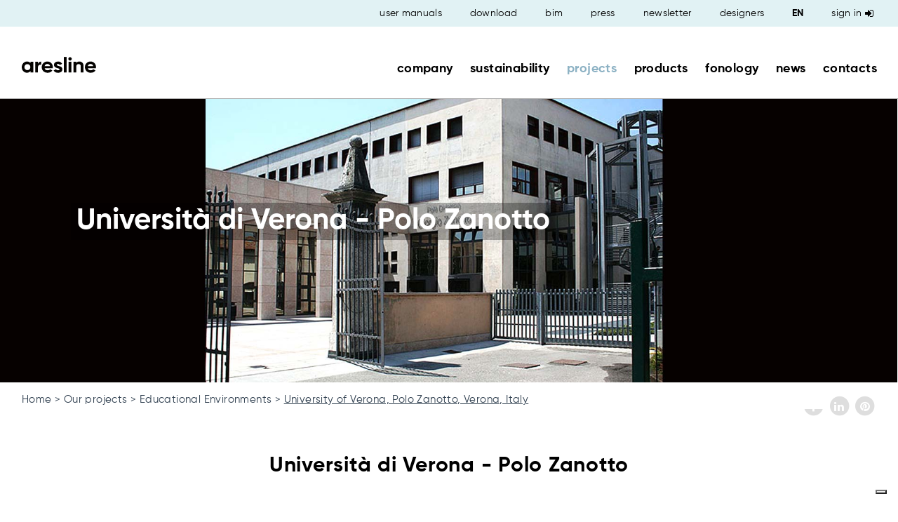

--- FILE ---
content_type: text/html; charset=UTF-8
request_url: https://www.aresline.com/en/projects/educational-environments/UNIVR-polo-zanotto
body_size: 40340
content:
<!DOCTYPE html>
<html class="" lang="en">
<head>
    <link rel="alternate" href="https://aresline.com/en/projects/educational-environments/UNIVR-polo-zanotto" hreflang="en" />
    <title>Seating for the "Polo Zanotto" of the University of Verona Italy - Aresline</title><meta name='description' content='Seating furnished by Aresline for the University of Verona (classrooms): find out why the model Omnia was chosen. Top-quality seats, made in Italy.'><meta name='keywords' content='Verona, Aresline, Omnia'><link rel="alternate" href="https://www.aresline.com/it/realizzazioni/didattica/UNIVR-polo-zanotto" hreflang="it" />
<link rel="alternate" href="https://www.aresline.com/fr/realisations/enseignement/UNIVR-polo-zanotto" hreflang="fr" />
    <meta name="charset" content="utf-8">
<meta http-equiv="content-type" content="text/html; charset=UTF-8">
<meta name="viewport" content="width=device-width, initial-scale=1.0">    <link href="/components/shadowbox/shadowbox.css" media="screen" rel="stylesheet" type="text/css">
<link href="/components/font-awesome/css/font-awesome.min.css" media="screen" rel="stylesheet" type="text/css">
<link href="/css/style.css" media="screen" rel="stylesheet" type="text/css">
<link href="/components/OwlCarousel2/dist/assets/owl.carousel.min.css" media="screen" rel="stylesheet" type="text/css">
<link href="/components/OwlCarousel2/dist/assets/owl.theme.default.min.css" media="screen" rel="stylesheet" type="text/css">
<link href="/uploads/favicon_5ca1e475c98438_60836025.ico" rel="shortcut icon" type="image/vnd.microsoft.icon">    <link href="/css/extstyle.css" rel="stylesheet">

    <script type="text/javascript" src="/components/jquery/dist/jquery.min.js"></script>    
    			<script type="text/javascript" src="https://www.aresline.com/js/materialize.min.js"></script>
<link rel="stylesheet" href="/live/ares_live.css" type="text/css" media="all" />
<link rel="stylesheet" href="/live/ares_live_menu.css" type="text/css" media="all" />
<link rel="stylesheet" href="/live/ares_live24.css" type="text/css" media="all" />
<link rel="stylesheet" href="/live/aresline/custom_aresline.css" type="text/css" media="all" />

<script type="text/javascript" src="//cdn.iubenda.com/cs/iubenda_cs.js" charset="UTF-8" async></script>
<style>header > .language-selector { z-index: 99999;} .widget-gallery.a-scorrimento.style-with_title_and_text_nobt_sqr .image .image-wrapper { overflow: hidden; margin-bottom: 15px; } .widget-gallery.a-scorrimento.style-with_title_and_text_nobt_sqr .image .caption{ text-align: left; color: #567386; text-decoration: none; text-align: left; font-size: 21px; line-height: 20px; margin-top: 10px; color: #2e3e4e; font-weight: bold; letter-spacing: .53px; } .widget-gallery.a-scorrimento.style-with_title_and_text_nobt_sqr .image .text { text-align: left; font-weight: normal; color: #567386; line-height: 19.5px; letter-spacing: .38px; margin-bottom: 9px; }
.mobile-temporary-band .widget-menu > ul > li > .bandWrapper { display: none !important; } .mobile-temporary-band .widget-menu > ul > li.active > .bandWrapper p, .mobile-temporary-band .widget-menu > ul > li.active > .bandWrapper a { height: auto; }
</style>
<script>
var currentLangCode = false;
if(window.location.href.split('/')[3] != undefined && window.location.href.split('/')[3].length == 2)
    currentLangCode = window.location.href.split('/')[3];
/* IUBENDA IT */
if(currentLangCode == 'it')
{
var _iub = _iub || [];
_iub.csConfiguration = {"invalidateConsentWithoutLog":true,"perPurposeConsent":true,"whitelabel":false,"lang":"it","siteId":1717359,"consentOnContinuedBrowsing":false,"cookiePolicyId":68854964, "googleConsentMode": "template", "banner":{ "acceptButtonDisplay":true,"customizeButtonDisplay":true,"acceptButtonColor":"#e1f2f4","acceptButtonCaptionColor":"#000","customizeButtonColor":"#DADADA","customizeButtonCaptionColor":"#4D4D4D","position":"bottom","textColor":"black","backgroundColor":"white","closeButtonRejects":true },"floatingPreferencesButtonDisplay":"bottom-right"
,"callback": {
	onPreferenceExpressedOrNotNeeded: function(preference) {
		dataLayer.push({
			iubenda_ccpa_opted_out: _iub.cs.api.isCcpaOptedOut(),
		});
		// il parametro delle preferenze può essere indefinito se non si applicano né il GDPR né la LGPD
		// la riga sotto potrebbe essere necessaria per trovare le preferenze USPR invece di attenersi
		// al parametro delle preferenze
		var otherPreferences = _iub.cs.api.getPreferences();
		if (otherPreferences) {
			var usprPreferences = otherPreferences.uspr;
			if (usprPreferences) {
				for (var purposeName in usprPreferences) {
					if (usprPreferences[purposeName]) {
						dataLayer.push({
							event: 'iubenda_consent_given_purpose_' + purposeName,
						});
					}
				}
			}
		}
		if (!preference) {
			dataLayer.push({
				event: 'iubenda_preference_not_needed',
			});
		} else if (preference.consent === true) {
			dataLayer.push({
				event: 'iubenda_consent_given',
			});
		} else if (preference.consent === false) {
			dataLayer.push({
				event: 'iubenda_consent_rejected',
			});
		} else if (preference.purposes) {
			for (var purposeId in preference.purposes) {
				if (preference.purposes[purposeId]) {
					dataLayer.push({
						event: 'iubenda_consent_given_purpose_' + purposeId,
					});
				}
			}
		}
	}
}};
}
/* IUBENDA EN */
if(currentLangCode == 'en' || currentLangCode == 'ph')
{
var _iub = _iub || [];
_iub.csConfiguration = {"invalidateConsentWithoutLog":true,"perPurposeConsent":true,"whitelabel":false,"lang":"en","siteId":1717359,"consentOnContinuedBrowsing":false,"cookiePolicyId":91445982, "googleConsentMode": "template", "banner":{ "acceptButtonDisplay":true,"customizeButtonDisplay":true,"acceptButtonColor":"#e1f2f4","acceptButtonCaptionColor":"#000","customizeButtonColor":"#DADADA","customizeButtonCaptionColor":"#4D4D4D","position":"bottom","textColor":"black","backgroundColor":"white","closeButtonRejects":true },"floatingPreferencesButtonDisplay":"bottom-right"
,"callback": {
	onPreferenceExpressedOrNotNeeded: function(preference) {
		dataLayer.push({
			iubenda_ccpa_opted_out: _iub.cs.api.isCcpaOptedOut(),
		});
		// il parametro delle preferenze può essere indefinito se non si applicano né il GDPR né la LGPD
		// la riga sotto potrebbe essere necessaria per trovare le preferenze USPR invece di attenersi
		// al parametro delle preferenze
		var otherPreferences = _iub.cs.api.getPreferences();
		if (otherPreferences) {
			var usprPreferences = otherPreferences.uspr;
			if (usprPreferences) {
				for (var purposeName in usprPreferences) {
					if (usprPreferences[purposeName]) {
						dataLayer.push({
							event: 'iubenda_consent_given_purpose_' + purposeName,
						});
					}
				}
			}
		}
		if (!preference) {
			dataLayer.push({
				event: 'iubenda_preference_not_needed',
			});
		} else if (preference.consent === true) {
			dataLayer.push({
				event: 'iubenda_consent_given',
			});
		} else if (preference.consent === false) {
			dataLayer.push({
				event: 'iubenda_consent_rejected',
			});
		} else if (preference.purposes) {
			for (var purposeId in preference.purposes) {
				if (preference.purposes[purposeId]) {
					dataLayer.push({
						event: 'iubenda_consent_given_purpose_' + purposeId,
					});
				}
			}
		}
	}
}};
}
/* IUBENDA FR */
if(currentLangCode == 'fr')
{
var _iub = _iub || [];
_iub.csConfiguration = {"invalidateConsentWithoutLog":true,"perPurposeConsent":true,"whitelabel":false,"lang":"fr","siteId":1717359,"consentOnContinuedBrowsing":false,"cookiePolicyId":22577997, "googleConsentMode": "template", "banner":{ "acceptButtonDisplay":true,"customizeButtonDisplay":true,"acceptButtonColor":"#e1f2f4","acceptButtonCaptionColor":"#000","customizeButtonColor":"#DADADA","customizeButtonCaptionColor":"#4D4D4D","position":"bottom","textColor":"black","backgroundColor":"white","closeButtonRejects":true },"floatingPreferencesButtonDisplay":"bottom-right"
,"callback": {
	onPreferenceExpressedOrNotNeeded: function(preference) {
		dataLayer.push({
			iubenda_ccpa_opted_out: _iub.cs.api.isCcpaOptedOut(),
		});
		// il parametro delle preferenze può essere indefinito se non si applicano né il GDPR né la LGPD
		// la riga sotto potrebbe essere necessaria per trovare le preferenze USPR invece di attenersi
		// al parametro delle preferenze
		var otherPreferences = _iub.cs.api.getPreferences();
		if (otherPreferences) {
			var usprPreferences = otherPreferences.uspr;
			if (usprPreferences) {
				for (var purposeName in usprPreferences) {
					if (usprPreferences[purposeName]) {
						dataLayer.push({
							event: 'iubenda_consent_given_purpose_' + purposeName,
						});
					}
				}
			}
		}
		if (!preference) {
			dataLayer.push({
				event: 'iubenda_preference_not_needed',
			});
		} else if (preference.consent === true) {
			dataLayer.push({
				event: 'iubenda_consent_given',
			});
		} else if (preference.consent === false) {
			dataLayer.push({
				event: 'iubenda_consent_rejected',
			});
		} else if (preference.purposes) {
			for (var purposeId in preference.purposes) {
				if (preference.purposes[purposeId]) {
					dataLayer.push({
						event: 'iubenda_consent_given_purpose_' + purposeId,
					});
				}
			}
		}
	}
}};
}
/* IUBENDA RO */
if(currentLangCode == 'ro')
{
var _iub = _iub || [];
_iub.csConfiguration = {"invalidateConsentWithoutLog":true,"perPurposeConsent":true,"whitelabel":false,"lang":"en","siteId":1717359,"consentOnContinuedBrowsing":false,"cookiePolicyId":91445982, "googleConsentMode": "template", "banner":{ "acceptButtonDisplay":true,"customizeButtonDisplay":true,"acceptButtonColor":"#e1f2f4","acceptButtonCaptionColor":"#000","customizeButtonColor":"#DADADA","customizeButtonCaptionColor":"#4D4D4D","position":"bottom","textColor":"black","backgroundColor":"white","closeButtonRejects":true },"floatingPreferencesButtonDisplay":"bottom-right"
,"callback": {
	onPreferenceExpressedOrNotNeeded: function(preference) {
		dataLayer.push({
			iubenda_ccpa_opted_out: _iub.cs.api.isCcpaOptedOut(),
		});
		// il parametro delle preferenze può essere indefinito se non si applicano né il GDPR né la LGPD
		// la riga sotto potrebbe essere necessaria per trovare le preferenze USPR invece di attenersi
		// al parametro delle preferenze
		var otherPreferences = _iub.cs.api.getPreferences();
		if (otherPreferences) {
			var usprPreferences = otherPreferences.uspr;
			if (usprPreferences) {
				for (var purposeName in usprPreferences) {
					if (usprPreferences[purposeName]) {
						dataLayer.push({
							event: 'iubenda_consent_given_purpose_' + purposeName,
						});
					}
				}
			}
		}
		if (!preference) {
			dataLayer.push({
				event: 'iubenda_preference_not_needed',
			});
		} else if (preference.consent === true) {
			dataLayer.push({
				event: 'iubenda_consent_given',
			});
		} else if (preference.consent === false) {
			dataLayer.push({
				event: 'iubenda_consent_rejected',
			});
		} else if (preference.purposes) {
			for (var purposeId in preference.purposes) {
				if (preference.purposes[purposeId]) {
					dataLayer.push({
						event: 'iubenda_consent_given_purpose_' + purposeId,
					});
				}
			}
		}
	}
}};
}
/* IUBENDA SA */
if(currentLangCode == 'sa')
{
var _iub = _iub || [];
_iub.csConfiguration = {"invalidateConsentWithoutLog":true,"perPurposeConsent":true,"whitelabel":false,"lang":"en","siteId":1717359,"consentOnContinuedBrowsing":false,"cookiePolicyId":91445982, "googleConsentMode": "template", "banner":{ "acceptButtonDisplay":true,"customizeButtonDisplay":true,"acceptButtonColor":"#e1f2f4","acceptButtonCaptionColor":"#000","customizeButtonColor":"#DADADA","customizeButtonCaptionColor":"#4D4D4D","position":"bottom","textColor":"black","backgroundColor":"white","closeButtonRejects":true },"floatingPreferencesButtonDisplay":"bottom-right"
,"callback": {
	onPreferenceExpressedOrNotNeeded: function(preference) {
		dataLayer.push({
			iubenda_ccpa_opted_out: _iub.cs.api.isCcpaOptedOut(),
		});
		// il parametro delle preferenze può essere indefinito se non si applicano né il GDPR né la LGPD
		// la riga sotto potrebbe essere necessaria per trovare le preferenze USPR invece di attenersi
		// al parametro delle preferenze
		var otherPreferences = _iub.cs.api.getPreferences();
		if (otherPreferences) {
			var usprPreferences = otherPreferences.uspr;
			if (usprPreferences) {
				for (var purposeName in usprPreferences) {
					if (usprPreferences[purposeName]) {
						dataLayer.push({
							event: 'iubenda_consent_given_purpose_' + purposeName,
						});
					}
				}
			}
		}
		if (!preference) {
			dataLayer.push({
				event: 'iubenda_preference_not_needed',
			});
		} else if (preference.consent === true) {
			dataLayer.push({
				event: 'iubenda_consent_given',
			});
		} else if (preference.consent === false) {
			dataLayer.push({
				event: 'iubenda_consent_rejected',
			});
		} else if (preference.purposes) {
			for (var purposeId in preference.purposes) {
				if (preference.purposes[purposeId]) {
					dataLayer.push({
						event: 'iubenda_consent_given_purpose_' + purposeId,
					});
				}
			}
		}
	}
}};
}
</script>
<script type="text/javascript" src="/live/ares_live.js"></script>

<!-- 27122022 -->
<!-- Google Tag Manager -->
<script>(function(w,d,s,l,i){w[l]=w[l]||[];w[l].push({'gtm.start':
new Date().getTime(),event:'gtm.js'});var f=d.getElementsByTagName(s)[0],
j=d.createElement(s),dl=l!='dataLayer'?'&l='+l:'';j.async=true;j.src=
'https://www.googletagmanager.com/gtm.js?id='+i+dl;f.parentNode.insertBefore(j,f);
})(window,document,'script','dataLayer','GTM-WV522LN');</script>
<!-- End Google Tag Manager -->        
    <link rel="stylesheet" href="https://www.aresline.com/revslider/revslider/public/assets/css/settings.css" type="text/css" media="all" />
<script type="text/javascript" src="https://www.aresline.com/revslider/revslider/public/assets/js/jquery.themepunch.tools.min.js"></script>
<script type="text/javascript" src="https://www.aresline.com/revslider/revslider/public/assets/js/jquery.themepunch.revolution.min.js"></script>
    
    </head>

<body id="frontend-root test-ok">

	<!-- Google Tag Manager (noscript) -->
		<noscript><iframe src="https://www.googletagmanager.com/ns.html?id=GTM-WV522LN" height="0" width="0" style="display:none;visibility:hidden"></iframe></noscript>
	<!-- End Google Tag Manager (noscript) -->

	<script type='application/ld+json'>{"@context":"http:\/\/schema.org","@type":"Place","geo":{"type":"GeoCoordinates","latitude":45.4383842,"longitude":10.9916215}}</script>
    <header>
                                    <div class="bandWrapper bg-lavender">
    <div class="boxed band band-2R-33-66"
    	 style="">
		
		<div class="widget aspect-ratio-free" data-region="widget1" 
		>
    		<div class='widget-inner widget-inner-image alignment-left' style='justify-content: flex-start;'><div id="widget-image-697183b632dc0" class="widget-image on-click-go" style="align-self: center;" data-r="image-0.33-boxed">
			<a href="/en/home">
				<img srcset="" src="/images/snapshots/LOGO-nuovo-no%20sfondo_1545384943_04a3c9be5102ad70452cc310fd76ca06.svg" alt='' data-title='' data-description=''  />			</a>
			</div>

</div>    	</div>
    	
    	<div class="middle-column">
        	<div class="widget aspect-ratio-free" data-region="widget2" 
    		>
        		<div class='widget-inner widget-inner-menu alignment-right' style='justify-content: flex-end;'><div id="widget-menu-697183b6353c3" class="widget-menu widget-menu-layout-thin  aspect-ratio-free widget-menu-fixable" style="align-self: center;">
	<label for="show-inner-menu-checkbox-widget-menu-697183b6353c3" class="show-inner-menu">
		<span class="fa-stack">
			<i class="fa fa-circle fa-stack-2x"></i>
			<i class="fa fa-ellipsis-v fa-stack-1x"></i>
		</span>
	</label>
	<input type="checkbox" id="show-inner-menu-checkbox-widget-menu-697183b6353c3" class="show-inner-menu-checkbox" role="button">
	<ul>
    				    		<li>
    			<a href="/en/video">user manuals</a>
    		</li>		
    				    		<li>
    			<a href="/en/download">download</a>
    		</li>		
    				    		<li>
    			<a href="/en/download">bim</a>
    		</li>		
    				    		<li>
    			<a href="/en/press-en">press</a>
    		</li>		
    				    		<li>
    			<a href="/en/newsletter">newsletter</a>
    		</li>		
    				    		<li>
    			<a href="/en/designers">designers</a>
    		</li>		
    	    	
    	    		<li>
        			<select class="language-selector">
            		            				            				   	            				
                    			<option value="en" selected 
                    			        data-url="/change-language/en?return=/en/projects/educational-environments/UNIVR-polo-zanotto">
                    				EN                    			</option>
                    		            				   	            				
                    			<option value="fr"  
                    			        data-url="/change-language/fr?return=/fr/realisations/enseignement/UNIVR-polo-zanotto">
                    				FR                    			</option>
                    		            				   	            				
                    			<option value="it"  
                    			        data-url="/change-language/it?return=/it/realizzazioni/didattica/UNIVR-polo-zanotto">
                    				IT                    			</option>
                    		            		        			</select>
    		</li>
    		</ul>
</div>


	<script type="text/javascript">
		jQuery(document).on("ready widgetLoaded",function() {
			jQuery("#widget-menu-697183b6353c3 select").change(function() {
			 	var selectedItem=jQuery(this).find('option:selected');
			 	var url=selectedItem.attr('data-url');
			 	if(url) {
			 		window.location.href=url;
			 	}
			});
		});
	</script>
</div>        	</div>
        	
        	<div class="widget aspect-ratio-free" data-region="widget3" 
    		>
        		<div class='widget-inner widget-inner-menu alignment-right' style='justify-content: flex-end;'><div id="widget-menu-697183b637b8f" class="widget-menu widget-menu-layout-thick  aspect-ratio-free" style="align-self: center;">
	<label for="show-inner-menu-checkbox-widget-menu-697183b637b8f" class="show-inner-menu">
		<span class="fa-stack">
			<i class="fa fa-circle fa-stack-2x"></i>
			<i class="fa fa-ellipsis-v fa-stack-1x"></i>
		</span>
	</label>
	<input type="checkbox" id="show-inner-menu-checkbox-widget-menu-697183b637b8f" class="show-inner-menu-checkbox" role="button">
	<ul>
    				    		<li>
    			<a href="/en/company-aresline">company</a>
    		</li>		
    				    		<li>
    			<a href="/en/sustainability">sustainability</a>
    		</li>		
    				    		<li>
    			<a href="/en/projects">projects</a>
    		</li>		
    				    		<li>
    			<a href="/en/products">products</a>
    		</li>		
    				    		<li>
    			<a href="/en/fonology">fonology</a>
    		</li>		
    				    		<li>
    			<a href="/en/news">news</a>
    		</li>		
    				    		<li>
    			<a href="/en/contacts">contacts</a>
    		</li>		
    	    	
    		</ul>
</div>


</div>        	</div>
    	</div>
    	
    </div>
</div>                        </header>

    <div id="main">
        <div class="page">
			<div class="bandWrapper bg-white">
    <div class="band band-one-100"
    	style="">
    	<div class="widget aspect-ratio-free" data-region="widget1" >
    		<div class='widget-inner widget-inner-sliderpro alignment-center' style='justify-content: center;'>
<div class="widget-sliderpro" >
	     	  <script type="text/javascript">function setREVStartSize(e){
			document.addEventListener("DOMContentLoaded", function() {
				try{ e.c=jQuery(e.c);var i=jQuery(window).width(),t=9999,r=0,n=0,l=0,f=0,s=0,h=0;
					if(e.responsiveLevels&&(jQuery.each(e.responsiveLevels,function(e,f){f>i&&(t=r=f,l=e),i>f&&f>r&&(r=f,n=e)}),t>r&&(l=n)),f=e.gridheight[l]||e.gridheight[0]||e.gridheight,s=e.gridwidth[l]||e.gridwidth[0]||e.gridwidth,h=i/s,h=h>1?1:h,f=Math.round(h*f),"fullscreen"==e.sliderLayout){var u=(e.c.width(),jQuery(window).height());if(void 0!=e.fullScreenOffsetContainer){var c=e.fullScreenOffsetContainer.split(",");if (c) jQuery.each(c,function(e,i){u=jQuery(i).length>0?u-jQuery(i).outerHeight(!0):u}),e.fullScreenOffset.split("%").length>1&&void 0!=e.fullScreenOffset&&e.fullScreenOffset.length>0?u-=jQuery(window).height()*parseInt(e.fullScreenOffset,0)/100:void 0!=e.fullScreenOffset&&e.fullScreenOffset.length>0&&(u-=parseInt(e.fullScreenOffset,0))}f=u}else void 0!=e.minHeight&&f<e.minHeight&&(f=e.minHeight);e.c.closest(".rev_slider_wrapper").css({height:f})                    
				}catch(d){console.log("Failure at Presize of Slider:"+d)}
			});
		};</script>

<div id="rev_slider_446_1_wrapper" class="rev_slider_wrapper fullwidthbanner-container" data-source="gallery" style="margin:0px auto;background:transparent;padding:0px;margin-top:0px;margin-bottom:0px;">
<!-- START REVOLUTION SLIDER 5.4.7 fullwidth mode -->
	<div id="rev_slider_446_1" class="rev_slider fullwidthabanner tp-overflow-hidden" style="display:none;" data-version="5.4.7">
<ul>	<!-- SLIDE  -->
    <li data-index="rs-886" data-transition="notransition" data-slotamount="default" data-hideafterloop="0" data-hideslideonmobile="off"  data-easein="default" data-easeout="default" data-masterspeed="default"  data-delay="5000"  data-rotate="0"  data-saveperformance="off"  data-title="1" data-param1="" data-param2="" data-param3="" data-param4="" data-param5="" data-param6="" data-param7="" data-param8="" data-param9="" data-param10="" data-description="">
		<!-- MAIN IMAGE -->
        <img src="https://www.aresline.com/revslider/revslider/admin/assets/images/dummy.png"  alt=""  data-lazyload="https://www.aresline.com/revslider/revslider/admin/assets/images/transparent.png" data-bgposition="0% 75%" data-bgfit="cover" data-bgrepeat="no-repeat" data-bgparallax="off" class="rev-slidebg" data-no-retina>
		<!-- LAYERS -->

		<!-- LAYER NR. 1 -->
		<div class="tp-caption  tp-no-events   tp-resizeme" 
			 id="slide-886-layer-20" 
			 data-x="['left','left','left','left']" data-hoffset="['0','0','0','-328']" 
			 data-y="['top','top','top','top']" data-voffset="['-1','-1','-1','0']" 
						data-width="none"
			data-height="none"
			data-whitespace="nowrap"
 
            data-type="image" 
			data-responsive_offset="on" 

            data-frames='[{"delay":10,"speed":300,"frame":"0","to":"o:1;","ease":"Power3.easeInOut"},{"delay":"wait","speed":300,"frame":"999","ease":"Power3.easeInOut"},{"frame":"hover","speed":"0","ease":"Linear.easeNone","to":"o:1;rX:0;rY:0;rZ:0;z:0;","style":"c:rgb(255,255,255);"}]'
            data-textAlign="['inherit','inherit','inherit','inherit']"
            data-paddingtop="[0,0,0,0]"
            data-paddingright="[0,0,0,0]"
            data-paddingbottom="[0,0,0,0]"
            data-paddingleft="[0,0,0,0]"

            style="z-index: 5;pointer-events:none;"><div class="rs-untoggled-content"><img src="https://www.aresline.com/revslider/revslider/admin/assets/images/dummy.png" alt="" data-ww="['1900px','1900px','1900px','1175px']" data-hh="['600px','600px','600px','367px']" data-lazyload="https://www.aresline.com/revslider/media/6338d-UniVr-PoloZanotto-AresLine-omnia-rvsldr.jpg" data-no-retina> </div><div class="rs-toggled-content"></div></div>

		<!-- LAYER NR. 2 -->
		<div class="tp-caption  tp-no-events   tp-resizeme" 
			 id="slide-886-layer-6" 
			 data-x="['left','left','left','center']" data-hoffset="['150','150','150','0']" 
			 data-y="['middle','middle','middle','middle']" data-voffset="['-40','-40','-40','0']" 
						data-fontsize="['63','63','63','28']"
			data-lineheight="['49','49','49','32']"
			data-width="['none','none','none','265']"
			data-height="none"
			data-whitespace="['nowrap','nowrap','nowrap','normal']"
 
            data-type="text" 
			data-actions=''
			data-responsive_offset="on" 

            data-frames='[{"delay":150,"speed":1800,"frame":"0","from":"x:-50px;opacity:0;","to":"o:1;","ease":"Power3.easeOut"},{"delay":"wait","speed":0,"frame":"999","ease":"Power3.easeInOut"},{"frame":"hover","speed":"0","ease":"Linear.easeNone","to":"o:1;rX:0;rY:0;rZ:0;z:0;","style":"c:rgb(255,255,255);bg:rgba(0,0,0,0.6);"}]'
            data-textAlign="['center','center','center','center']"
            data-paddingtop="[15,15,15,5]"
            data-paddingright="[12,12,12,5]"
            data-paddingbottom="[15,15,15,5]"
            data-paddingleft="[12,12,12,5]"

            style="z-index: 6; white-space: nowrap; font-size: 63px; line-height: 49px; font-weight: 400; color: #ffffff; letter-spacing: 0px;font-family:Gilroy-Bold;background-color:rgba(0,0,0,0.3);pointer-events:none;"><div class="rs-untoggled-content">Università di Verona - Polo Zanotto </div><div class="rs-toggled-content"></div></div>
	</li>
</ul>
<div class="tp-bannertimer" style="height: 3px; background: rgba(0,0,0,0.15);"></div>	</div>
<script>var htmlDiv = document.getElementById("rs-plugin-settings-inline-css"); var htmlDivCss="";
				if(htmlDiv) {
					htmlDiv.innerHTML = htmlDiv.innerHTML + htmlDivCss;
				}else{
					var htmlDiv = document.createElement("div");
					htmlDiv.innerHTML = "<style>" + htmlDivCss + "</style>";
					document.getElementsByTagName("head")[0].appendChild(htmlDiv.childNodes[0]);
				}
			</script>
		<script type="text/javascript">
			if (setREVStartSize!==undefined) setREVStartSize(
	{c: '#rev_slider_446_1', responsiveLevels: [1440,1440,1440,480], gridwidth: [1900,1900,1900,500], gridheight: [600,600,600,350], sliderLayout: 'fullwidth'});

			            var revapi446,
			tpj;    
(function() {            
    if (!/loaded|interactive|complete/.test(document.readyState)) document.addEventListener("DOMContentLoaded",onLoad)
        else
    onLoad();
    
    function onLoad() {                
        if (tpj===undefined) {
            tpj = jQuery;

            if("off" == "on") tpj.noConflict();        
        }
				if(tpj("#rev_slider_446_1").revolution == undefined){
					revslider_showDoubleJqueryError("#rev_slider_446_1");
				}else{
					revapi446 = tpj("#rev_slider_446_1").show().revolution({
						sliderType:"standard",
jsFileLocation:"//www.aresline.com/revslider/revslider/public/assets/js/",
						sliderLayout:"fullwidth",
						dottedOverlay:"none",
						delay:5000,
						navigation: {
							keyboardNavigation:"off",
							keyboard_direction: "horizontal",
							mouseScrollNavigation:"off",
                             mouseScrollReverse:"default",
							onHoverStop:"off",
							touch:{
								touchenabled:"on",
								touchOnDesktop:"off",
								swipe_threshold: 75,
								swipe_min_touches: 50,
								swipe_direction: "horizontal",
								drag_block_vertical: false
							}
						},
						responsiveLevels:[1440,1440,1440,480],
						visibilityLevels:[1440,1440,1440,480],
						gridwidth:[1900,1900,1900,500],
						gridheight:[600,600,600,350],
						lazyType:"smart",
						parallax: {
							type:"mouse",
							origo:"slidercenter",
							speed:2000,
                          speedbg:0,
                          speedls:0,
							levels:[2,3,4,5,6,7,12,16,10,50,47,48,49,50,51,55],
						},
						shadow:0,
						spinner:"off",
						stopLoop:"off",
						stopAfterLoops:-1,
						stopAtSlide:-1,
						shuffle:"off",
						autoHeight:"off",
						hideThumbsOnMobile:"off",
						hideSliderAtLimit:0,
						hideCaptionAtLimit:0,
						hideAllCaptionAtLilmit:0,
						debugMode:false,
						fallbacks: {
							simplifyAll:"off",
							nextSlideOnWindowFocus:"off",
							disableFocusListener:false,
						}
					});
    }; /* END OF revapi call */
     }; /* END OF ON LOAD FUNCTION */
}()); /* END OF WRAPPING FUNCTION */
		</script>
		</div><!-- END REVOLUTION SLIDER -->	
      </div></div>    	</div>
    </div>
</div>			<div id="band-697183b5eb7a8" class="bandWrapper bg-white">
    <div class="boxed band band-one-50-50"
         style=" height: 50px;">
    	<div class="widget aspect-ratio-free" data-region="widget1" 
    	>
    		<div class='widget-inner widget-inner-button alignment-left' style='justify-content: flex-start;'><div id="widget-button-697183b5eb16b" class="widget-button breadwrap style-scopri dimension-small" style="align-self: center;">
        <div class="breadcrumbs">
            	    	<a href="/en/home">Home</a>
        	    	<a href="/en/projects">Our projects</a>
        	    	<a href="/en/projects/educational-environments">Educational Environments</a>
        	    	<a href="/en/projects/educational-environments/UNIVR-polo-zanotto">University of Verona, Polo Zanotto, Verona, Italy</a>
        </div>
    </div>
<script type="text/javascript">
	jQuery(document).ready(function() {
		var buttonUrl=jQuery("#widget-button-697183b5eb16b a").attr('href');
		if(typeof(buttonUrl)=='undefined') {
			return;
		}
			});
</script></div>    	</div>
    	<div class="widget aspect-ratio-free" data-region="widget2"
    	>
    		<div class='widget-inner widget-inner-share alignment-right' style='justify-content: flex-end;'><div id="widget-share-697183b5eb4f1" class="widget-share aspect-ratio-free" style="align-self: flex-end;">
	<ul>
					        		<li>
        			<a class="social-button social-button-light" target="_blank" href="http://www.facebook.com/sharer.php?u=https%3A%2F%2Faresline.com%2Fen%2Fprojects%2Feducational-environments%2FUNIVR-polo-zanotto">
				                            <span class="fa-stack">
					                           <i class="fa fa-circle fa-stack-2x fa-inverse social-button-bg"></i>
					                           <i class="fa fa-facebook fa-stack-1x social-button-fg"></i>
				                            </span>
			                             </a>        		</li>
    							        		<li>
        			<a class="social-button social-button-light" target="_blank" href="https://www.linkedin.com/shareArticle?mini=true&url=https%3A%2F%2Faresline.com%2Fen%2Fprojects%2Feducational-environments%2FUNIVR-polo-zanotto">
				                            <span class="fa-stack">
					                           <i class="fa fa-circle fa-stack-2x fa-inverse social-button-bg"></i>
					                           <i class="fa fa-linkedin fa-stack-1x social-button-fg"></i>
				                            </span>
			                             </a>        		</li>
    																	        		<li>
        			<a class="social-button social-button-light" target="_blank" href="?share=pinterest">
				                            <span class="fa-stack">
					                           <i class="fa fa-circle fa-stack-2x fa-inverse social-button-bg"></i>
					                           <i class="fa fa-pinterest fa-stack-1x social-button-fg"></i>
				                            </span>
			                             </a>        		</li>
    					</ul>
</div>
</div>    	</div>
    </div>
</div>

			<div class="band band-spacer bg-white"
     style=" height: 50px;">
</div>			<div class="bandWrapper bg-white">
    <div class="boxed band band-one-100"
    	style="">
    	<div class="widget aspect-ratio-free" data-region="widget1" >
    		<div class='widget-inner widget-inner-text alignment-center' style='justify-content: center;'><div id="widget-text-697183b5ec46f" class="widget-text" style="align-self: center;">
	<h2 style="text-align:center" class="widget-text-titolo-medio">Università di Verona - Polo Zanotto</h2></div>
<style>
em.ni-readmore {
    text-decoration: underline;
    font-style: normal;
    font-family: inherit;
    color: inherit;
    cursor: pointer;
    position: relative;
}

em.ni-readmore:hover {
    color: #8db2c4 !important;
}
</style>
<script>
jQuery(document).ready(function() {
	if(jQuery("#widget-text-697183b5ec46f .ni-readmore").length > 0)
	{
		jQuery('#widget-text-697183b5ec46f').css('cssText', 'height: '+ (jQuery("#widget-text-697183b5ec46f .ni-readmore").offset().top - jQuery("#widget-text-697183b5ec46f").offset().top + jQuery("#widget-text-697183b5ec46f .ni-readmore").height())+"px !important");
		jQuery('#widget-text-697183b5ec46f').css('overflow', 'hidden');
		jQuery('#widget-text-697183b5ec46f').css('padding-bottom', '5px');
		jQuery("#widget-text-697183b5ec46f .ni-readmore").click(function(){
			jQuery('#widget-text-697183b5ec46f').addClass('readmoreon');
			jQuery(this).css('opacity', 0);
			jQuery(this).css('z-index', -1);
			jQuery('#widget-text-697183b5ec46f').css('height', 'auto');
			jQuery('#widget-text-697183b5ec46f').css('overflow', 'auto');
		});
	}
});
jQuery(window).resize(function() {
	if(jQuery("#widget-text-697183b5ec46f .ni-readmore").length > 0)
	{
		jQuery('#widget-text-697183b5ec46f').css('cssText', 'height: '+ (jQuery("#widget-text-697183b5ec46f .ni-readmore").offset().top - jQuery("#widget-text-697183b5ec46f").offset().top + jQuery("#widget-text-697183b5ec46f .ni-readmore").height())+"px !important");
		jQuery('#widget-text-697183b5ec46f').css('padding-bottom', '5px');
		if(jQuery('#widget-text-697183b5ec46f').hasClass('readmoreon'))
		{
			jQuery('#widget-text-697183b5ec46f').css('height', 'auto');
			jQuery('#widget-text-697183b5ec46f').css('overflow', 'auto');
		}
		else
		{
			jQuery('#widget-text-697183b5ec46f').css('overflow', 'hidden');
		}
	}
});
</script></div>    	</div>
    </div>
</div>			<div class="band band-spacer bg-white"
     style=" height: 70px;">
</div>			<div id="band-697183b5edd83" class="bandWrapper bg-white">
    <div class="boxed band band-one-50-50"
         style="">
    	<div class="widget aspect-ratio-free" data-region="widget1" 
    	>
    		<div class='widget-inner widget-inner-image alignment-center' style='justify-content: center;'><div id="widget-image-697183b5ecdf4" class="widget-image on-click-enlarge" style="align-self: center;" data-r="image-0.5-boxed">
				<img srcset="/images/snapshots/thumb_w160/UNIVR-Polo%20Zanotto-focus_1729580617_bd7c197538fb43add98b4d617385eab1.jpg 160w,/images/snapshots/thumb_w180/UNIVR-Polo%20Zanotto-focus_1729580617_bd7c197538fb43add98b4d617385eab1.jpg 180w,/images/snapshots/thumb_w196/UNIVR-Polo%20Zanotto-focus_1729580617_bd7c197538fb43add98b4d617385eab1.jpg 196w,/images/snapshots/thumb_w490/UNIVR-Polo%20Zanotto-focus_1729580617_bd7c197538fb43add98b4d617385eab1.jpg 490w,/images/snapshots/thumb_w647/UNIVR-Polo%20Zanotto-focus_1729580617_bd7c197538fb43add98b4d617385eab1.jpg 647w,/images/snapshots/thumb_w654/UNIVR-Polo%20Zanotto-focus_1729580617_bd7c197538fb43add98b4d617385eab1.jpg 654w,/images/snapshots/thumb_w980/UNIVR-Polo%20Zanotto-focus_1729580617_bd7c197538fb43add98b4d617385eab1.jpg 980w,/images/snapshots/thumb_w1280/UNIVR-Polo%20Zanotto-focus_1729580617_bd7c197538fb43add98b4d617385eab1.jpg 1280w" src="/images/snapshots/UNIVR-Polo%20Zanotto-focus_1729580617_bd7c197538fb43add98b4d617385eab1.jpg" alt='' data-title='' data-description='' sizes='(max-width: 980px) 50vw, 490px' />			</div>

</div>    	</div>
    	<div class="widget aspect-ratio-free" data-region="widget2"
    	>
    		<div class='widget-inner widget-inner-text alignment-left' style='justify-content: flex-start;'><div id="widget-text-697183b5edc10" class="widget-text" style="align-self: flex-start;">
	<h3 class="widget-text-titolo-mini">Focus</h3>

<p>&nbsp;</p>

<ul>
	<li><a href="“https://www.aresline.com/it/prodotti/sedie-banchi-universita-e-didattica/Omnia”"><strong><u><strong><a href="/en/products/lecture-hall-seating/omnia">Omnia</a></strong></u></strong></a> workstations for the teaching room at Verona University.</li>
</ul>
</div>
<style>
em.ni-readmore {
    text-decoration: underline;
    font-style: normal;
    font-family: inherit;
    color: inherit;
    cursor: pointer;
    position: relative;
}

em.ni-readmore:hover {
    color: #8db2c4 !important;
}
</style>
<script>
jQuery(document).ready(function() {
	if(jQuery("#widget-text-697183b5edc10 .ni-readmore").length > 0)
	{
		jQuery('#widget-text-697183b5edc10').css('cssText', 'height: '+ (jQuery("#widget-text-697183b5edc10 .ni-readmore").offset().top - jQuery("#widget-text-697183b5edc10").offset().top + jQuery("#widget-text-697183b5edc10 .ni-readmore").height())+"px !important");
		jQuery('#widget-text-697183b5edc10').css('overflow', 'hidden');
		jQuery('#widget-text-697183b5edc10').css('padding-bottom', '5px');
		jQuery("#widget-text-697183b5edc10 .ni-readmore").click(function(){
			jQuery('#widget-text-697183b5edc10').addClass('readmoreon');
			jQuery(this).css('opacity', 0);
			jQuery(this).css('z-index', -1);
			jQuery('#widget-text-697183b5edc10').css('height', 'auto');
			jQuery('#widget-text-697183b5edc10').css('overflow', 'auto');
		});
	}
});
jQuery(window).resize(function() {
	if(jQuery("#widget-text-697183b5edc10 .ni-readmore").length > 0)
	{
		jQuery('#widget-text-697183b5edc10').css('cssText', 'height: '+ (jQuery("#widget-text-697183b5edc10 .ni-readmore").offset().top - jQuery("#widget-text-697183b5edc10").offset().top + jQuery("#widget-text-697183b5edc10 .ni-readmore").height())+"px !important");
		jQuery('#widget-text-697183b5edc10').css('padding-bottom', '5px');
		if(jQuery('#widget-text-697183b5edc10').hasClass('readmoreon'))
		{
			jQuery('#widget-text-697183b5edc10').css('height', 'auto');
			jQuery('#widget-text-697183b5edc10').css('overflow', 'auto');
		}
		else
		{
			jQuery('#widget-text-697183b5edc10').css('overflow', 'hidden');
		}
	}
});
</script></div>    	</div>
    </div>
</div>

			<div class="band band-spacer bg-white"
     style=" height: 50px;">
</div>			<div class="bandWrapper bg-white">
    <div class="band band-one-100"
    	style="">
    	<div class="widget aspect-ratio-free" data-region="widget1" >
    		<div class='widget-inner widget-inner-gallery alignment-center' style='justify-content: center;'><div id="widget-gallery-697183b5ee821" class="widget-gallery on-click-enlarge non-paginata items-4  riempimento" style="align-self: center;">
					
	<div class="items">
    	    	    		<div class="image  riempimento" 	>
	<div class="image-wrapper">
		<img srcset="/images/snapshots/thumb_w160/Polo-Zanotto-1_1542973049_bd7c197538fb43add98b4d617385eab1.jpg 160w,/images/snapshots/thumb_w180/Polo-Zanotto-1_1542973049_bd7c197538fb43add98b4d617385eab1.jpg 180w,/images/snapshots/thumb_w196/Polo-Zanotto-1_1542973049_bd7c197538fb43add98b4d617385eab1.jpg 196w,/images/snapshots/thumb_w490/Polo-Zanotto-1_1542973049_bd7c197538fb43add98b4d617385eab1.jpg 490w,/images/snapshots/thumb_w647/Polo-Zanotto-1_1542973049_bd7c197538fb43add98b4d617385eab1.jpg 647w,/images/snapshots/thumb_w654/Polo-Zanotto-1_1542973049_bd7c197538fb43add98b4d617385eab1.jpg 654w,/images/snapshots/thumb_w980/Polo-Zanotto-1_1542973049_bd7c197538fb43add98b4d617385eab1.jpg 980w,/images/snapshots/thumb_w1280/Polo-Zanotto-1_1542973049_bd7c197538fb43add98b4d617385eab1.jpg 1280w" src="/images/snapshots/Polo-Zanotto-1_1542973049_bd7c197538fb43add98b4d617385eab1.jpg" alt='' sizes='(max-width: 400px) 50vw, (max-width: 480px) 33vw, 25w' />	</div>
</div>
    		    	    		<div class="image  riempimento" 	>
	<div class="image-wrapper">
		<img srcset="/images/snapshots/thumb_w160/UNIVR-Polo%20Zanotto_1538040665_bd7c197538fb43add98b4d617385eab1.jpg 160w,/images/snapshots/thumb_w180/UNIVR-Polo%20Zanotto_1538040665_bd7c197538fb43add98b4d617385eab1.jpg 180w,/images/snapshots/thumb_w196/UNIVR-Polo%20Zanotto_1538040665_bd7c197538fb43add98b4d617385eab1.jpg 196w,/images/snapshots/thumb_w490/UNIVR-Polo%20Zanotto_1538040665_bd7c197538fb43add98b4d617385eab1.jpg 490w,/images/snapshots/thumb_w647/UNIVR-Polo%20Zanotto_1538040665_bd7c197538fb43add98b4d617385eab1.jpg 647w,/images/snapshots/thumb_w654/UNIVR-Polo%20Zanotto_1538040665_bd7c197538fb43add98b4d617385eab1.jpg 654w,/images/snapshots/thumb_w980/UNIVR-Polo%20Zanotto_1538040665_bd7c197538fb43add98b4d617385eab1.jpg 980w,/images/snapshots/thumb_w1280/UNIVR-Polo%20Zanotto_1538040665_bd7c197538fb43add98b4d617385eab1.jpg 1280w" src="/images/snapshots/UNIVR-Polo%20Zanotto_1538040665_bd7c197538fb43add98b4d617385eab1.jpg" alt='' sizes='(max-width: 400px) 50vw, (max-width: 480px) 33vw, 25w' />	</div>
</div>
    		    		</div>
        
            	
    </div>




</div>    	</div>
    </div>
</div>			<div class="band band-spacer bg-white"
     style=" height: 70px;">
</div>			<div id="band-697183b5f1d58" class="bandWrapper bg-white">
    <div class="boxed band band-one-50-50"
         style="">
    	<div class="widget aspect-ratio-free" data-region="widget1" 
    	>
    		<div class='widget-inner widget-inner-text alignment-center' style='justify-content: center;padding-right: 5px;padding-left: 5px;'><div id="widget-text-697183b5ef979" class="widget-text" style="align-self: flex-start;">
	<h3 class="widget-text-titolo-mini">Project</h3>

<p>UNIVR Polo Zanotto</p>

<p>&nbsp;</p>

<h3 class="widget-text-titolo-mini">Location</h3>

<p>Verona, Italy</p>

<p>&nbsp;</p>

<h3 class="widget-text-titolo-mini">End Use</h3>

<p>Classroom</p>

<p>&nbsp;</p>

<h3 class="widget-text-titolo-mini">Supplied Model</h3>

<p><a href="/en/products/lecture-hall-seating/omnia">Omnia</a></p>
</div>
<style>
em.ni-readmore {
    text-decoration: underline;
    font-style: normal;
    font-family: inherit;
    color: inherit;
    cursor: pointer;
    position: relative;
}

em.ni-readmore:hover {
    color: #8db2c4 !important;
}
</style>
<script>
jQuery(document).ready(function() {
	if(jQuery("#widget-text-697183b5ef979 .ni-readmore").length > 0)
	{
		jQuery('#widget-text-697183b5ef979').css('cssText', 'height: '+ (jQuery("#widget-text-697183b5ef979 .ni-readmore").offset().top - jQuery("#widget-text-697183b5ef979").offset().top + jQuery("#widget-text-697183b5ef979 .ni-readmore").height())+"px !important");
		jQuery('#widget-text-697183b5ef979').css('overflow', 'hidden');
		jQuery('#widget-text-697183b5ef979').css('padding-bottom', '5px');
		jQuery("#widget-text-697183b5ef979 .ni-readmore").click(function(){
			jQuery('#widget-text-697183b5ef979').addClass('readmoreon');
			jQuery(this).css('opacity', 0);
			jQuery(this).css('z-index', -1);
			jQuery('#widget-text-697183b5ef979').css('height', 'auto');
			jQuery('#widget-text-697183b5ef979').css('overflow', 'auto');
		});
	}
});
jQuery(window).resize(function() {
	if(jQuery("#widget-text-697183b5ef979 .ni-readmore").length > 0)
	{
		jQuery('#widget-text-697183b5ef979').css('cssText', 'height: '+ (jQuery("#widget-text-697183b5ef979 .ni-readmore").offset().top - jQuery("#widget-text-697183b5ef979").offset().top + jQuery("#widget-text-697183b5ef979 .ni-readmore").height())+"px !important");
		jQuery('#widget-text-697183b5ef979').css('padding-bottom', '5px');
		if(jQuery('#widget-text-697183b5ef979').hasClass('readmoreon'))
		{
			jQuery('#widget-text-697183b5ef979').css('height', 'auto');
			jQuery('#widget-text-697183b5ef979').css('overflow', 'auto');
		}
		else
		{
			jQuery('#widget-text-697183b5ef979').css('overflow', 'hidden');
		}
	}
});
</script></div>    	</div>
    	<div class="widget aspect-ratio-free" data-region="widget2"
    	>
    		<div class='widget-inner widget-inner-contact alignment-right' style='justify-content: flex-end;padding-left: 10px;'><div id="contact-form-50547"  class="widget-contact widget-contact- widget-contact-standardVertical aspect-ratio-free" style="align-self: flex-start;" data-url='/contact/standardVertical'>
	    



	<p class="text1">If you're interested, feel free to contact us</p>

	<p class="text2">We'll get back to you within 24 hours</p>


<form method="POST">
<input type="hidden" name="contact_type" value="Realizzazione-Univr-Polo&#x20;Zanotto&#x20;EN">
<div class="form-element input-field form-element-name">
<label for="name" class="">Name</label>
        <input type="text" name="name" value=""></div>
    

<div class="form-element input-field form-element-job">
<div class="select-wrapper"><select name="job" class="form-control"><option value="">Professione *</option>
<option value="Agente">Agent</option>
<option value="Architetto&#x2F;Designer">Architect/Designer</option>
<option value="General&#x20;Contractor">General Contractor</option>
<option value="Giornalista">Journalist</option>
<option value="Utilizzatore&#x20;finale">End user</option>
<option value="Rivenditore&#x2F;Distributore">Dealer/Distributor</option></select></div>
<label for="job" class="">Profession</label>
        
</div>

<div class="form-element input-field form-element-company">
<label for="company" class="">Company</label>
        <input type="text" name="company" value=""></div>

<div class="form-element input-field form-element-country">
<div class="select-wrapper"><select name="country"><option value="">Nazione *</option>
<option value="Afghanistan">Afghanistan</option>
<option value="Albania">Albania</option>
<option value="Algeria">Algeria</option>
<option value="Andorra">Andorra</option>
<option value="Angola">Angola</option>
<option value="Antigua&#x20;and&#x20;Barbuda">Antigua and Barbuda</option>
<option value="Argentina">Argentina</option>
<option value="Armenia">Armenia</option>
<option value="Australia">Australia</option>
<option value="Austria">Austria</option>
<option value="Azerbaijan">Azerbaijan</option>
<option value="Bahamas">Bahamas</option>
<option value="Bahrain">Bahrain</option>
<option value="Bangladesh">Bangladesh</option>
<option value="Barbados">Barbados</option>
<option value="Belarus">Belarus</option>
<option value="Belgium">Belgium</option>
<option value="Belize">Belize</option>
<option value="Benin">Benin</option>
<option value="Bhutan">Bhutan</option>
<option value="Bolivia">Bolivia</option>
<option value="Bosnia&#x20;and&#x20;Herzegovina">Bosnia and Herzegovina</option>
<option value="Botswana">Botswana</option>
<option value="Brazil">Brazil</option>
<option value="Brunei">Brunei</option>
<option value="Bulgaria">Bulgaria</option>
<option value="Burkina&#x20;Faso">Burkina Faso</option>
<option value="Burundi">Burundi</option>
<option value="Cabo&#x20;Verde">Cabo Verde</option>
<option value="Cambodia">Cambodia</option>
<option value="Cameroon">Cameroon</option>
<option value="Canada">Canada</option>
<option value="Central&#x20;African&#x20;Republic&#x20;&#x28;CAR&#x29;">Central African Republic (CAR)</option>
<option value="Chad">Chad</option>
<option value="Chile">Chile</option>
<option value="China">China</option>
<option value="Colombia">Colombia</option>
<option value="Comoros">Comoros</option>
<option value="Congo,&#x20;Democratic&#x20;Republic&#x20;of&#x20;the">Congo, Democratic Republic of the</option>
<option value="Congo,&#x20;Republic&#x20;of&#x20;the">Congo, Republic of the</option>
<option value="Costa&#x20;Rica">Costa Rica</option>
<option value="Cote&#x20;d&#x27;Ivoire">Cote d&#039;Ivoire</option>
<option value="Croatia">Croatia</option>
<option value="Cuba">Cuba</option>
<option value="Cyprus">Cyprus</option>
<option value="Czechia">Czechia</option>
<option value="Denmark">Denmark</option>
<option value="Djibouti">Djibouti</option>
<option value="Dominica">Dominica</option>
<option value="Dominican&#x20;Republic">Dominican Republic</option>
<option value="Ecuador">Ecuador</option>
<option value="Egypt">Egypt</option>
<option value="El&#x20;Salvador">El Salvador</option>
<option value="Equatorial&#x20;Guinea">Equatorial Guinea</option>
<option value="Eritrea">Eritrea</option>
<option value="Estonia">Estonia</option>
<option value="Eswatini&#x20;&#x28;formerly&#x20;Swaziland&#x29;">Eswatini (formerly Swaziland)</option>
<option value="Ethiopia">Ethiopia</option>
<option value="Fiji">Fiji</option>
<option value="Finland">Finland</option>
<option value="France">France</option>
<option value="Gabon">Gabon</option>
<option value="Gambia">Gambia</option>
<option value="Georgia">Georgia</option>
<option value="Germany">Germany</option>
<option value="Ghana">Ghana</option>
<option value="Greece">Greece</option>
<option value="Grenada">Grenada</option>
<option value="Guatemala">Guatemala</option>
<option value="Guinea">Guinea</option>
<option value="Guinea-Bissau">Guinea-Bissau</option>
<option value="Guyana">Guyana</option>
<option value="Haiti">Haiti</option>
<option value="Honduras">Honduras</option>
<option value="Hungary">Hungary</option>
<option value="Iceland">Iceland</option>
<option value="India">India</option>
<option value="Indonesia">Indonesia</option>
<option value="Iran">Iran</option>
<option value="Iraq">Iraq</option>
<option value="Ireland">Ireland</option>
<option value="Israel">Israel</option>
<option value="Italy">Italy</option>
<option value="Jamaica">Jamaica</option>
<option value="Japan">Japan</option>
<option value="Jordan">Jordan</option>
<option value="Kazakhstan">Kazakhstan</option>
<option value="Kenya">Kenya</option>
<option value="Kiribati">Kiribati</option>
<option value="Kosovo">Kosovo</option>
<option value="Kuwait">Kuwait</option>
<option value="Kyrgyzstan">Kyrgyzstan</option>
<option value="Laos">Laos</option>
<option value="Latvia">Latvia</option>
<option value="Lebanon">Lebanon</option>
<option value="Lesotho">Lesotho</option>
<option value="Liberia">Liberia</option>
<option value="Libya">Libya</option>
<option value="Liechtenstein">Liechtenstein</option>
<option value="Lithuania">Lithuania</option>
<option value="Luxembourg">Luxembourg</option>
<option value="Madagascar">Madagascar</option>
<option value="Malawi">Malawi</option>
<option value="Malaysia">Malaysia</option>
<option value="Maldives">Maldives</option>
<option value="Mali">Mali</option>
<option value="Malta">Malta</option>
<option value="Marshall&#x20;Islands">Marshall Islands</option>
<option value="Mauritania">Mauritania</option>
<option value="Mauritius">Mauritius</option>
<option value="Mexico">Mexico</option>
<option value="Micronesia">Micronesia</option>
<option value="Moldova">Moldova</option>
<option value="Monaco">Monaco</option>
<option value="Mongolia">Mongolia</option>
<option value="Montenegro">Montenegro</option>
<option value="Morocco">Morocco</option>
<option value="Mozambique">Mozambique</option>
<option value="Myanmar&#x20;&#x28;formerly&#x20;Burma&#x29;">Myanmar (formerly Burma)</option>
<option value="Namibia">Namibia</option>
<option value="Nauru">Nauru</option>
<option value="Nepal">Nepal</option>
<option value="Netherlands">Netherlands</option>
<option value="New&#x20;Zealand">New Zealand</option>
<option value="Nicaragua">Nicaragua</option>
<option value="Niger">Niger</option>
<option value="Nigeria">Nigeria</option>
<option value="North&#x20;Korea">North Korea</option>
<option value="North&#x20;Macedonia&#x20;&#x28;formerly&#x20;Macedonia&#x29;">North Macedonia (formerly Macedonia)</option>
<option value="Norway">Norway</option>
<option value="Oman">Oman</option>
<option value="Pakistan">Pakistan</option>
<option value="Palau">Palau</option>
<option value="Palestine">Palestine</option>
<option value="Panama">Panama</option>
<option value="Papua&#x20;New&#x20;Guinea">Papua New Guinea</option>
<option value="Paraguay">Paraguay</option>
<option value="Peru">Peru</option>
<option value="Philippines">Philippines</option>
<option value="Poland">Poland</option>
<option value="Portugal">Portugal</option>
<option value="Qatar">Qatar</option>
<option value="Romania">Romania</option>
<option value="Russia">Russia</option>
<option value="Rwanda">Rwanda</option>
<option value="Saint&#x20;Kitts&#x20;and&#x20;Nevis">Saint Kitts and Nevis</option>
<option value="Saint&#x20;Lucia">Saint Lucia</option>
<option value="Saint&#x20;Vincent&#x20;and&#x20;the&#x20;Grenadines">Saint Vincent and the Grenadines</option>
<option value="Samoa">Samoa</option>
<option value="San&#x20;Marino">San Marino</option>
<option value="Sao&#x20;Tome&#x20;and&#x20;Principe">Sao Tome and Principe</option>
<option value="Saudi&#x20;Arabia">Saudi Arabia</option>
<option value="Senegal">Senegal</option>
<option value="Serbia">Serbia</option>
<option value="Seychelles">Seychelles</option>
<option value="Sierra&#x20;Leone">Sierra Leone</option>
<option value="Singapore">Singapore</option>
<option value="Slovakia">Slovakia</option>
<option value="Slovenia">Slovenia</option>
<option value="Solomon&#x20;Islands">Solomon Islands</option>
<option value="Somalia">Somalia</option>
<option value="South&#x20;Africa">South Africa</option>
<option value="South&#x20;Korea">South Korea</option>
<option value="South&#x20;Sudan">South Sudan</option>
<option value="Spain">Spain</option>
<option value="Sri&#x20;Lanka">Sri Lanka</option>
<option value="Sudan">Sudan</option>
<option value="Suriname">Suriname</option>
<option value="Sweden">Sweden</option>
<option value="Switzerland">Switzerland</option>
<option value="Syria">Syria</option>
<option value="Taiwan">Taiwan</option>
<option value="Tajikistan">Tajikistan</option>
<option value="Tanzania">Tanzania</option>
<option value="Thailand">Thailand</option>
<option value="Timor-Leste">Timor-Leste</option>
<option value="Togo">Togo</option>
<option value="Tonga">Tonga</option>
<option value="Trinidad&#x20;and&#x20;Tobago">Trinidad and Tobago</option>
<option value="Tunisia">Tunisia</option>
<option value="Turkey">Turkey</option>
<option value="Turkmenistan">Turkmenistan</option>
<option value="Tuvalu">Tuvalu</option>
<option value="Uganda">Uganda</option>
<option value="Ukraine">Ukraine</option>
<option value="United&#x20;Arab&#x20;Emirates&#x20;&#x28;UAE&#x29;">United Arab Emirates (UAE)</option>
<option value="United&#x20;Kingdom&#x20;&#x28;UK&#x29;">United Kingdom (UK)</option>
<option value="United&#x20;States&#x20;of&#x20;America&#x20;&#x28;USA&#x29;">United States of America (USA)</option>
<option value="Uruguay">Uruguay</option>
<option value="Uzbekistan">Uzbekistan</option>
<option value="Vanuatu">Vanuatu</option>
<option value="Vatican&#x20;City&#x20;&#x28;Holy&#x20;See&#x29;">Vatican City (Holy See)</option>
<option value="Venezuela">Venezuela</option>
<option value="Vietnam">Vietnam</option>
<option value="Yemen">Yemen</option>
<option value="Zambia">Zambia</option>
<option value="Zimbabwe">Zimbabwe</option></select></div>
<label for="country" class="">Country</label>
        
</div>


<div class="form-element input-field form-element-email">
<label for="email" class="">Email</label>
        <input type="text" name="email" value=""></div>



<div class="form-element input-field form-element-message">
	<label for="message" class="">Message</label>
        <textarea name="message"></textarea></div>

<div class="form-element form-element-mandatory">
    <p>all fields are required</p>
</div>

<div class="form-element form-element-privacy">
        <input type="checkbox" name="privacy" id="privacy" value="1">        <label for="privacy">Privacy</label></div>

<div class="form-element form-element-submit">
        <input type="submit" name="submit" value="send"></div>

</form>
<style>
.widget-contact-standardVertical .form-element-company {
    height: 39px;
    margin-top: -5px;
}
/* materialize */
.widget-contact-standardVertical {
    padding: 20px !important;
}
.widget-contact-standardVertical .input-field>label {
    pointer-events:none;
    color: #8cb1c3;
    position: absolute;
    top: 0;
    left: 11px;
    cursor: text;
    -webkit-transition: color .2s ease-out, -webkit-transform .2s ease-out;
    transition: color .2s ease-out, -webkit-transform .2s ease-out;
    transition: transform .2s ease-out, color .2s ease-out;
    transition: transform .2s ease-out, color .2s ease-out, -webkit-transform .2s ease-out;
    -webkit-transform-origin: 0% 100%;
    transform-origin: 0% 100%;
    text-align: initial;
    -webkit-transform: translateY(12px);
    transform: translateY(12px);
      font-family: Gilroy;
      font-size: 15px;
      font-weight: bold;
      letter-spacing: 0.38px;
      color: #8cb1c3;
      text-transform: lowercase;
}
.widget-contact-standardVertical .input-field>label:not(.label-icon).active {
    -webkit-transform: translateY(-14px) scale(1);
    transform: translateY(-14px) scale(1);
    -webkit-transform-origin: 0 0;
    transform-origin: 0 0;
      font-family: Gilroy;
      font-size: 10px;
      font-weight: bold;
      letter-spacing: 0.25px;
      color: #8cb1c3;
      left:0;
      text-transform: lowercase;
}
.widget-contact-standardVertical .input-field {
    position: relative;
}
.widget-contact-standardVertical .input-field .select-wrapper+label {
    position: absolute;
    left:0;
    top: -18px;
      font-family: Gilroy;
      font-size: 10px;
      font-weight: bold;
      letter-spacing: 0.25px;
      color: #8cb1c3;
      text-transform: lowercase;
}
.widget-contact-standardVertical .form-element select:focus {
    outline: none;
}
.widget-contact-standardVertical .form-element input[type="text"], .widget-contact-standardVertical .form-element textarea {
    padding-left: 10px;
}

.widget-contact-standardVertical .form-element textarea {
    width: calc(100% - 18px);
    margin-top: 5px;
}

.widget-contact-standardVertical .form-element input[type="text"], .widget-contact-standardVertical .form-element textarea {
    padding-left: 10px;
}

.widget-contact-standardVertical .form-element textarea {
    width: calc(100% - 18px);
    margin-top: 5px;
}

.widget-contact-standardVertical .form-element input, .widget-contact-standardVertical .form-element textarea, .widget-contact-standardVertical .form-element select, .widget-contact-standardVertical .form-element option {
    font-size: 15px;
}
.widget-contact-standardVertical .form-element select {
    line-height: 1.1;
    padding-bottom: 1px;
    padding-left: 10px;
    letter-spacing: 0.38px;
}

.widget-contact-standardVertical .form-element input[type="text"] {
    line-height: 1.1;
    /*height: 20px;*/
    padding-top: 6px;
    letter-spacing: 0.38px;
}
.widget-contact-standardVertical .form-element-mandatory {
    font-size: 15px;
    letter-spacing: 0.38px;
    line-height: 1.3;
}
.widget-contact-standardVertical .form-element-job::before, .widget-contact-standardVertical .form-element-country::before {
    font-size: 25px;
    top: 35%;
    pointer-events: none;
}
.widget-contact-standardVertical .form-element input[type=submit] {
    letter-spacing: 1.5px;
}
.widget-contact-standardVertical .form-element textarea {
    height: 59px;
    padding-top: 5px;
    margin-top: 13px;
    letter-spacing: 0.38px;
}
.widget-contact-standardVertical .form-element-message {
    height: auto;
}

.widget-contact-standardVertical .form-element-message.input-field>label:not(.active) {
    padding-top: 5px;
}
.widget-contact-standardVertical .form-element-privacy label {
    border-bottom: 1px solid;
    cursor: pointer;
    padding-bottom: 0;
}
.widget-contact-standardVertical .text1 {
    font-size: 20px;
    letter-spacing: 0.5px;
    line-height: 1.37;
}

.widget-contact-standardVertical .text2 {
    font-size: 15px;
    letter-spacing: 0.75px;
    margin-top: 3px;
}

.widget-contact-standardVertical form {
    margin-top: 5px;
}

.widget-contact-standardVertical .form-element {
    margin-top: 0;
    margin-bottom: 8px;
}

.widget-contact-standardVertical .input-field>label:not(.label-icon).active {
    -webkit-transform: translateY(-6px) scale(1);
    transform: translateY(-6px) scale(1);
}

.widget-contact-standardVertical .form-element select {height: 43px;}
.widget-contact-standardVertical .form-element input[type="text"] {
    width: calc(100% - 10px);
}
.widget-contact-standardVertical .form-element.form-element-mandatory { 
    font-weight:bold;  
  font-size: 15px;  
  line-height: 1.3;
  letter-spacing: 0.38px;
  color: #8cb1c3;
}
.widget-contact-standardVertical .form-element input[type=submit] {
    letter-spacing: 0.52px;
    font-size: 21px;
    text-transform: capitalize;
}
.widget-contact-standardVertical .form-element-privacy label {
    font-size: 15px;
    letter-spacing: 0.75px;
}
.widget-contact-standardVertical .success {
    font-size: 15px;
    line-height: 1.3;
    letter-spacing: 0.38px;
}

.widget-contact-standardVertical .form-element input[type="text"]:focus, .widget-contact-standardVertical .form-element select:focus {
    border-color: #8cb1c3;
    outline: none;
}

.widget-contact-standardVertical .form-element textarea:focus {
    border: 2px solid #8cb1c3;
    outline: none;
}


@media (max-width: 760px) {
    .widget-contact-standardVertical .form-element input[type="text"] {
        height: 16px;
    }
}
@media (min-width: 451px) {
    .widget-contact-standardVertical .form-element.form-element.form-element-submit {
        margin-bottom: 0;
    }
    .widget-contact-standardVertical .form-element.form-element-mandatory {
        margin: 0;
    }
    
    .widget-contact-standardVertical .form-element.form-element.input-field.form-element-message {
        margin-bottom: 0;
    }
    
    .widget-contact-standardVertical .form-element.form-element.form-element-privacy {
        padding-top: 4px;
        padding-bottom: 4px;
        margin-bottom: 4px;
    }
    .widget-contact-standardVertical .form-element-job, .widget-contact-standardVertical .form-element-country {
        margin-bottom: 0;
    }
    .widget-contact-standardVertical .form-element select {
        height: 41px;
    }
}

@media (max-width:450px) {
    .widget-contact-standardVertical .text1, .widget-contact-standardVertical .text2 {
        text-align: center;
        min-width: 100%;
        margin: 0;
    }
    .widget-contact-standardVertical .form-element-job::before, .widget-contact-standardVertical .form-element-country::before {
        font-size: 30px;
     }
    .widget-contact-standardVertical .form-element-job, .widget-contact-standardVertical .form-element-country {
        margin-bottom: 0;
    }
    .widget-contact-standardVertical .form-element-job::before, .widget-contact-standardVertical .form-element-country::before {
        top: 31%;
    }
    .widget-contact-standardVertical .form-element-company {
        width: 100%;
        float: none;
    }
    .widget-contact-standardVertical .form-element input[type="text"] {
        height: 25px;
        font-size: 20px;
        letter-spacing: 0.5px;
    }
    .widget-contact-standardVertical .form-element textarea {
        font-size: 20px;
        width: calc(100% - 17px);
        padding-left: 8px;
    }
    .widget-contact-standardVertical .input-field>label {
        font-size: 20px;
    }
    .widget-contact-standardVertical .form-element select {
        padding-top: 6px;
        height: 39px;
        font-size: 20px;
        letter-spacing: 0.5px;
    }
    .widget-contact-standardVertical .form-element-mandatory {
        width: 100%;
        padding-top: 5px;
    }
    
    .widget-contact-standardVertical .form-element-privacy {
        margin-top: 10px;
    }
    .widget-contact-standardVertical .form-element input[type=submit] {
        letter-spacing: 0.52px;
        font-size: 21px;
    }
    
    .widget-contact-standardVertical .form-element-submit {
        margin-top: 15px;
    }
    .widget-contact-standardVertical .form-element-job, .widget-contact-standardVertical .form-element-country {
        margin-bottom: 0;
    }
    
    .widget-contact-standardVertical .form-element {
        margin-top: 22px !important;
    }
    
    .widget-contact-standardVertical .form-element.form-element-mandatory {
        margin-top: 0 !important;
        margin-bottom: 0 !important;
    }
    
    .widget-contact-standardVertical .form-element.form-element.form-element-privacy {
        margin-top: 0 !important;
        margin-bottom: 0 !important;
    }
    .widget-contact-standardVertical .form-element-country, .widget-contact-standardVertical .form-element-job {
        height: 39px;
    }
    .widget-contact-standardVertical .form-element-country, .widget-contact-standardVertical .form-element-job {
        height: 39px;
    }
    
    .widget-contact-standardVertical .form-element.form-element-mandatory, .widget-contact-standardVertical .form-element.form-element-privacy, .widget-contact-standardVertical .form-element.form-element-submit {
        text-align: center;
    }
    
    .widget-contact-standardVertical .form-element.form-element-submit {
        margin-top: 5px !important;
    }
    .widget-contact-standardVertical .form-element {
        margin-bottom: 0;
    }
}
</style>	
	</div>

<script type="text/javascript">
jQuery(document).ready(function() {
	jQuery("#contact-form-50547 .form-element-privacy input").attr('id', 'privacycontact-form-50547');
	jQuery("#contact-form-50547 .form-element-privacy label").attr('for', 'privacycontact-form-50547');
});
</script>
<script type="text/javascript">
	jQuery(document).ready(function() {
		var widgetService=new Widget();
					widgetService.initializeContactForm('contact-form-50547','/en/thankyou_page');
		
		jQuery("#contact-form-50547 select").change(function() {
            if(jQuery(this).val()) {
                jQuery(this).css('cssText', 'color: #334854 !important');
            }
            else {
                jQuery(this).css('cssText', 'color: #8cb1c3 !important');
            }
		}).trigger('change');

        function preventDefault(e) {
            e = e || window.event;
            if (e.preventDefault)
                e.preventDefault();
            e.returnValue = false;
        }

	    function disableScroll() {
          if (window.addEventListener) {// older FF
              window.addEventListener('DOMMouseScroll', preventDefault, false);
          }
          window.onwheel = preventDefault; // modern standard
          window.onmousewheel = document.onmousewheel = preventDefault; // older browsers, IE
          window.ontouchmove  = preventDefault; // mobile
          document.onkeydown  = preventDefaultForScrollKeys;
          window.ontouchend = preventDefault;
          window.ontouchstart = preventDefault;
        }

        function enableScroll() {
            if (window.removeEventListener)
                window.removeEventListener('DOMMouseScroll', preventDefault, false);
            window.onmousewheel = document.onmousewheel = null; 
            window.onwheel = null; 
            window.ontouchmove = null;  
            document.onkeydown = null;
            window.ontouchend = null;
            window.ontouchstart = null;
        }

        var currentScrollPosition = 0;
        function addScrollFix() {
            currentScrollPosition = jQuery(window).scrollTop();
            const fixedTop = -currentScrollPosition;

            const $html = jQuery("html");
            $html.css("width", "calc(100% - 17px)");
            $html.css("position", "fixed");
            $html.css("top", fixedTop + 'px');
            $html.css("overflow", "hidden");
        }

        function removeScrollFix() {
            const $html = jQuery("html");
            $html.css("width", "");
            $html.css("position", "");
            $html.css("top", "");
            $html.css("overflow", "");
            jQuery(window).scrollTop(currentScrollPosition);
        }

		jQuery("body").on("click",  "#contact-form-50547 [name=privacy]",function() {
			if(jQuery(this).is(":checked")) {
				jQuery("#sb-container").addClass("privacy-sb");
				Shadowbox.open({
					content: '/informative/en',
					player: 'iframe',
					height: 600,
					width: 600,
					title: null,
					options: {
					    onOpen: function() {
                            disableScroll();
                            jQuery("body").css('overflow','hidden');
                            addScrollFix();
                            // jQuery("#frontend-wrapper").css('overflow','hidden');
                        },
                        onClose: function() {
                            enableScroll();
                            jQuery("body").css("overflow",'auto');
                            jQuery("body").css('-webkit-overflow-scrolling','');
                            removeScrollFix();
                            // jQuery("#frontend-wrapper").css('overflow','auto');
                        },
                        onFinish: function() {
                           	jQuery("#sb-close").hide();
                           	jQuery("#sb-title").hide();
                            jQuery(".sb-arrows").remove();
                            jQuery(".sb-close").remove();
                           	// var windowHeight=jQuery("#sb-container").height();
                          	// var dialogHeight=jQuery("#sb-wrapper-inner").height();
                          	// if(windowHeight>dialogHeight) {
                            //    	var topMargin=(windowHeight-dialogHeight)/2;
    					    // 	jQuery("#sb-wrapper").css('top',topMargin+'px');
                            // }
                            if (window.innerWidth < 450) {
                                jQuery('#sb-wrapper').css('top', '10px');
                                jQuery('#sb-wrapper').css('height', 'calc(100% - 20px)');
                                jQuery('#sb-wrapper').css('width', 'calc(100% - 10px)');
                                jQuery('#sb-wrapper').css('left', '');
                                var attr = jQuery('#sb-wrapper').attr('style');
                                attr += '; left: 5px !important';
                                jQuery('#sb-wrapper').attr('style', attr);
                                // jQuery('#sb-wrapper').css('left', '5px !important');
                                jQuery('#sb-wrapper-inner').css('height', '100%');
                            }

                            jQuery("body").addClass('ios-scrolling-fix');

                            if (/iPhone|iPod|iPad/.test(navigator.userAgent)) {
                                jQuery('#sb-body-inner').css('overflow-y', 'auto');
                                jQuery('#sb-body-inner').css('-webkit-overflow-scrolling', 'touch');
                            }
                                
                            jQuery('iframe').load(function(){
                                jQuery(this).contents().find(".widget-button a").on('click', function(event) {
                                    Shadowbox.close();
                                });
                             	jQuery(this).contents().find("#main").css('margin-top','10px');
                            });
                        },
                        modal: true,
                        enableKeys: false,
                        animate: false
                 	}
				});
			}
		});		
	});
</script></div>    	</div>
    </div>
</div>

			<div class="band band-spacer bg-white"
     style=" height: 70px;">
</div>			<div class="bandWrapper bg-white">
    <div class="boxed band band-one-100"
    	style="">
    	<div class="widget aspect-ratio-free" data-region="widget1" >
    		<div class='widget-inner widget-inner-text alignment-center' style='justify-content: center;'><div id="widget-text-697183b5f27b5" class="widget-text" style="align-self: center;">
	<h2 class="widget-text-titolo-medio" style="text-align:center">Installed products</h2>
</div>
<style>
em.ni-readmore {
    text-decoration: underline;
    font-style: normal;
    font-family: inherit;
    color: inherit;
    cursor: pointer;
    position: relative;
}

em.ni-readmore:hover {
    color: #8db2c4 !important;
}
</style>
<script>
jQuery(document).ready(function() {
	if(jQuery("#widget-text-697183b5f27b5 .ni-readmore").length > 0)
	{
		jQuery('#widget-text-697183b5f27b5').css('cssText', 'height: '+ (jQuery("#widget-text-697183b5f27b5 .ni-readmore").offset().top - jQuery("#widget-text-697183b5f27b5").offset().top + jQuery("#widget-text-697183b5f27b5 .ni-readmore").height())+"px !important");
		jQuery('#widget-text-697183b5f27b5').css('overflow', 'hidden');
		jQuery('#widget-text-697183b5f27b5').css('padding-bottom', '5px');
		jQuery("#widget-text-697183b5f27b5 .ni-readmore").click(function(){
			jQuery('#widget-text-697183b5f27b5').addClass('readmoreon');
			jQuery(this).css('opacity', 0);
			jQuery(this).css('z-index', -1);
			jQuery('#widget-text-697183b5f27b5').css('height', 'auto');
			jQuery('#widget-text-697183b5f27b5').css('overflow', 'auto');
		});
	}
});
jQuery(window).resize(function() {
	if(jQuery("#widget-text-697183b5f27b5 .ni-readmore").length > 0)
	{
		jQuery('#widget-text-697183b5f27b5').css('cssText', 'height: '+ (jQuery("#widget-text-697183b5f27b5 .ni-readmore").offset().top - jQuery("#widget-text-697183b5f27b5").offset().top + jQuery("#widget-text-697183b5f27b5 .ni-readmore").height())+"px !important");
		jQuery('#widget-text-697183b5f27b5').css('padding-bottom', '5px');
		if(jQuery('#widget-text-697183b5f27b5').hasClass('readmoreon'))
		{
			jQuery('#widget-text-697183b5f27b5').css('height', 'auto');
			jQuery('#widget-text-697183b5f27b5').css('overflow', 'auto');
		}
		else
		{
			jQuery('#widget-text-697183b5f27b5').css('overflow', 'hidden');
		}
	}
});
</script></div>    	</div>
    </div>
</div>			<div class="band band-spacer bg-white"
     style=" height: 30px;">
</div>			<div class="bandWrapper bg-white">
    <div class="boxed band band-one-100"
    	style="">
    	<div class="widget aspect-ratio-free" data-region="widget1" >
    		<div class='widget-inner widget-inner-choose alignment-center' style='justify-content: center;'><div id="widget-gallery-697183b5f3b39" class="widget-gallery on-click-go non-paginata items-4  " >
					
	<div class="items">
    	    	    		<div class="image product "     data-categories="[&quot;P. DIDATTICA&quot;,&quot;P. BACCOLINI&quot;]" >
			<a href="/en/products/lecture-hall-seating/omnia">
				<img srcset="/images/snapshots/thumb_w160/omnia_h_1649410648_4995dd5ed388f15454ae602b7326d836.jpg 160w,/images/snapshots/thumb_w180/omnia_h_1649410648_4995dd5ed388f15454ae602b7326d836.jpg 180w,/images/snapshots/thumb_w196/omnia_h_1649410648_4995dd5ed388f15454ae602b7326d836.jpg 196w,/images/snapshots/thumb_w490/omnia_h_1649410648_4995dd5ed388f15454ae602b7326d836.jpg 490w,/images/snapshots/thumb_w647/omnia_h_1649410648_4995dd5ed388f15454ae602b7326d836.jpg 647w,/images/snapshots/thumb_w654/omnia_h_1649410648_4995dd5ed388f15454ae602b7326d836.jpg 654w,/images/snapshots/thumb_w980/omnia_h_1649410648_4995dd5ed388f15454ae602b7326d836.jpg 980w,/images/snapshots/thumb_w1280/omnia_h_1649410648_4995dd5ed388f15454ae602b7326d836.jpg 1280w" src="/images/snapshots/omnia_h_1649410648_4995dd5ed388f15454ae602b7326d836.jpg" alt='Omnia' sizes='(max-width: 400px) 50vw, (max-width: 480px) 33vw, (max-width: 980px) 25vw, 232px' />        	<h3 class="caption">Omnia</h3>
        	<div class="text"></div>
			</a>
	 
</div>
    		    		</div>
        
            	
    </div>




</div>    	</div>
    </div>
</div>			<div class="band band-spacer bg-white"
     style=" height: 70px;">
</div>			<div class="bandWrapper bg-white">
    <div class="boxed band band-one-100"
    	style="">
    	<div class="widget aspect-ratio-free" data-region="widget1" >
    		<div class='widget-inner widget-inner-text alignment-center' style='justify-content: center;'><div id="widget-text-697183b6006eb" class="widget-text" style="align-self: center;">
	<h2 class="widget-text-titolo-medio" style="text-align:center">Related products</h2>
</div>
<style>
em.ni-readmore {
    text-decoration: underline;
    font-style: normal;
    font-family: inherit;
    color: inherit;
    cursor: pointer;
    position: relative;
}

em.ni-readmore:hover {
    color: #8db2c4 !important;
}
</style>
<script>
jQuery(document).ready(function() {
	if(jQuery("#widget-text-697183b6006eb .ni-readmore").length > 0)
	{
		jQuery('#widget-text-697183b6006eb').css('cssText', 'height: '+ (jQuery("#widget-text-697183b6006eb .ni-readmore").offset().top - jQuery("#widget-text-697183b6006eb").offset().top + jQuery("#widget-text-697183b6006eb .ni-readmore").height())+"px !important");
		jQuery('#widget-text-697183b6006eb').css('overflow', 'hidden');
		jQuery('#widget-text-697183b6006eb').css('padding-bottom', '5px');
		jQuery("#widget-text-697183b6006eb .ni-readmore").click(function(){
			jQuery('#widget-text-697183b6006eb').addClass('readmoreon');
			jQuery(this).css('opacity', 0);
			jQuery(this).css('z-index', -1);
			jQuery('#widget-text-697183b6006eb').css('height', 'auto');
			jQuery('#widget-text-697183b6006eb').css('overflow', 'auto');
		});
	}
});
jQuery(window).resize(function() {
	if(jQuery("#widget-text-697183b6006eb .ni-readmore").length > 0)
	{
		jQuery('#widget-text-697183b6006eb').css('cssText', 'height: '+ (jQuery("#widget-text-697183b6006eb .ni-readmore").offset().top - jQuery("#widget-text-697183b6006eb").offset().top + jQuery("#widget-text-697183b6006eb .ni-readmore").height())+"px !important");
		jQuery('#widget-text-697183b6006eb').css('padding-bottom', '5px');
		if(jQuery('#widget-text-697183b6006eb').hasClass('readmoreon'))
		{
			jQuery('#widget-text-697183b6006eb').css('height', 'auto');
			jQuery('#widget-text-697183b6006eb').css('overflow', 'auto');
		}
		else
		{
			jQuery('#widget-text-697183b6006eb').css('overflow', 'hidden');
		}
	}
});
</script></div>    	</div>
    </div>
</div>			<div class="band band-spacer bg-white"
     style=" height: 30px;">
</div>			<div class="bandWrapper bg-white">
    <div class="boxed band band-one-100"
    	style="">
    	<div class="widget aspect-ratio-free" data-region="widget1" >
    		<div class='widget-inner widget-inner-choose alignment-center' style='justify-content: center;'><div id="widget-gallery-697183b60b47f" class="widget-gallery on-click-go a-scorrimento  style-product items-4" >
	<div class="owl-carousel owl-theme owl-theme-default">
    	    		<div class="image product "     data-categories="P. DIDATTICA" >
			<a href="/fr/produits/mobilier-amphitheatre/aira-educational">
				<img srcset="/images/snapshots/thumb_w160/aresline_aira_MASTER_thumb_1675244842_1dbf3901e2df6769d05f653152155395.jpg 160w,/images/snapshots/thumb_w180/aresline_aira_MASTER_thumb_1675244842_1dbf3901e2df6769d05f653152155395.jpg 180w,/images/snapshots/thumb_w196/aresline_aira_MASTER_thumb_1675244842_1dbf3901e2df6769d05f653152155395.jpg 196w,/images/snapshots/thumb_w490/aresline_aira_MASTER_thumb_1675244842_1dbf3901e2df6769d05f653152155395.jpg 490w,/images/snapshots/thumb_w647/aresline_aira_MASTER_thumb_1675244842_1dbf3901e2df6769d05f653152155395.jpg 647w,/images/snapshots/thumb_w654/aresline_aira_MASTER_thumb_1675244842_1dbf3901e2df6769d05f653152155395.jpg 654w,/images/snapshots/thumb_w980/aresline_aira_MASTER_thumb_1675244842_1dbf3901e2df6769d05f653152155395.jpg 980w,/images/snapshots/thumb_w1280/aresline_aira_MASTER_thumb_1675244842_1dbf3901e2df6769d05f653152155395.jpg 1280w" src="/images/snapshots/aresline_aira_MASTER_thumb_1675244842_1dbf3901e2df6769d05f653152155395.jpg" alt='Aira&#x20;Educational' sizes='(max-width: 980px) 25vw, 245px' />        	<h3 class="caption">Aira Educational</h3>
        	<div class="text"></div>
			</a>
	 
</div>
    	    		<div class="image product "     data-categories="P. DIDATTICA" >
			<a href="/en/products/lecture-hall-seating/aira-educational">
				<img srcset="/images/snapshots/thumb_w160/aresline_aira_MASTER_thumb_1675244842_1dbf3901e2df6769d05f653152155395.jpg 160w,/images/snapshots/thumb_w180/aresline_aira_MASTER_thumb_1675244842_1dbf3901e2df6769d05f653152155395.jpg 180w,/images/snapshots/thumb_w196/aresline_aira_MASTER_thumb_1675244842_1dbf3901e2df6769d05f653152155395.jpg 196w,/images/snapshots/thumb_w490/aresline_aira_MASTER_thumb_1675244842_1dbf3901e2df6769d05f653152155395.jpg 490w,/images/snapshots/thumb_w647/aresline_aira_MASTER_thumb_1675244842_1dbf3901e2df6769d05f653152155395.jpg 647w,/images/snapshots/thumb_w654/aresline_aira_MASTER_thumb_1675244842_1dbf3901e2df6769d05f653152155395.jpg 654w,/images/snapshots/thumb_w980/aresline_aira_MASTER_thumb_1675244842_1dbf3901e2df6769d05f653152155395.jpg 980w,/images/snapshots/thumb_w1280/aresline_aira_MASTER_thumb_1675244842_1dbf3901e2df6769d05f653152155395.jpg 1280w" src="/images/snapshots/aresline_aira_MASTER_thumb_1675244842_1dbf3901e2df6769d05f653152155395.jpg" alt='Aira&#x20;Educational' sizes='(max-width: 980px) 25vw, 245px' />        	<h3 class="caption">Aira Educational</h3>
        	<div class="text"></div>
			</a>
	 
</div>
    	    		<div class="image product "     data-categories="P. DIDATTICA" >
			<a href="/it/prodotti/sedie-banchi-universita-e-didattica/aira-educational">
				<img srcset="/images/snapshots/thumb_w160/aresline_aira_MASTER_1673349639_df69f5cdd069fe7832abb5b34ae0be8c.jpg 160w,/images/snapshots/thumb_w180/aresline_aira_MASTER_1673349639_df69f5cdd069fe7832abb5b34ae0be8c.jpg 180w,/images/snapshots/thumb_w196/aresline_aira_MASTER_1673349639_df69f5cdd069fe7832abb5b34ae0be8c.jpg 196w,/images/snapshots/thumb_w490/aresline_aira_MASTER_1673349639_df69f5cdd069fe7832abb5b34ae0be8c.jpg 490w,/images/snapshots/thumb_w647/aresline_aira_MASTER_1673349639_df69f5cdd069fe7832abb5b34ae0be8c.jpg 647w,/images/snapshots/thumb_w654/aresline_aira_MASTER_1673349639_df69f5cdd069fe7832abb5b34ae0be8c.jpg 654w,/images/snapshots/thumb_w980/aresline_aira_MASTER_1673349639_df69f5cdd069fe7832abb5b34ae0be8c.jpg 980w,/images/snapshots/thumb_w1280/aresline_aira_MASTER_1673349639_df69f5cdd069fe7832abb5b34ae0be8c.jpg 1280w" src="/images/snapshots/aresline_aira_MASTER_1673349639_df69f5cdd069fe7832abb5b34ae0be8c.jpg" alt='Aira&#x20;Educational' sizes='(max-width: 980px) 25vw, 245px' />        	<h3 class="caption">Aira Educational</h3>
        	<div class="text"></div>
			</a>
	 
</div>
    	    		<div class="image product "     data-categories="[&quot;P. POL&quot;,&quot;P. HO.RE.CA.&quot;,&quot;P. UFF ATTESA&quot;,&quot;P. DIDATTICA&quot;]" >
			<a href="/fr/produits/chaises-empilables/aira-greenup">
				<img srcset="/images/snapshots/thumb_w160/Aresline_Icona-aira-greenup_1669973286_b959c3bf44637b6c9d754a8460117842.jpg 160w,/images/snapshots/thumb_w180/Aresline_Icona-aira-greenup_1669973286_b959c3bf44637b6c9d754a8460117842.jpg 180w,/images/snapshots/thumb_w196/Aresline_Icona-aira-greenup_1669973286_b959c3bf44637b6c9d754a8460117842.jpg 196w,/images/snapshots/thumb_w490/Aresline_Icona-aira-greenup_1669973286_b959c3bf44637b6c9d754a8460117842.jpg 490w,/images/snapshots/thumb_w647/Aresline_Icona-aira-greenup_1669973286_b959c3bf44637b6c9d754a8460117842.jpg 647w,/images/snapshots/thumb_w654/Aresline_Icona-aira-greenup_1669973286_b959c3bf44637b6c9d754a8460117842.jpg 654w,/images/snapshots/thumb_w980/Aresline_Icona-aira-greenup_1669973286_b959c3bf44637b6c9d754a8460117842.jpg 980w,/images/snapshots/thumb_w1280/Aresline_Icona-aira-greenup_1669973286_b959c3bf44637b6c9d754a8460117842.jpg 1280w" src="/images/snapshots/Aresline_Icona-aira-greenup_1669973286_b959c3bf44637b6c9d754a8460117842.jpg" alt='Aira&#x20;GreenUp' sizes='(max-width: 980px) 25vw, 245px' />        	<h3 class="caption">Aira GreenUp</h3>
        	<div class="text"></div>
			</a>
	 
</div>
    	    		<div class="image product "     data-categories="[&quot;P. UFF ATTESA&quot;,&quot;P. HO.RE.CA.&quot;,&quot;P. POL&quot;,&quot;P. DIDATTICA&quot;]" >
			<a href="/en/products/four-legged-chairs/aira-greenup">
				<img srcset="/images/snapshots/thumb_w160/Aresline_Icona-aira-greenup_1669973286_b959c3bf44637b6c9d754a8460117842.jpg 160w,/images/snapshots/thumb_w180/Aresline_Icona-aira-greenup_1669973286_b959c3bf44637b6c9d754a8460117842.jpg 180w,/images/snapshots/thumb_w196/Aresline_Icona-aira-greenup_1669973286_b959c3bf44637b6c9d754a8460117842.jpg 196w,/images/snapshots/thumb_w490/Aresline_Icona-aira-greenup_1669973286_b959c3bf44637b6c9d754a8460117842.jpg 490w,/images/snapshots/thumb_w647/Aresline_Icona-aira-greenup_1669973286_b959c3bf44637b6c9d754a8460117842.jpg 647w,/images/snapshots/thumb_w654/Aresline_Icona-aira-greenup_1669973286_b959c3bf44637b6c9d754a8460117842.jpg 654w,/images/snapshots/thumb_w980/Aresline_Icona-aira-greenup_1669973286_b959c3bf44637b6c9d754a8460117842.jpg 980w,/images/snapshots/thumb_w1280/Aresline_Icona-aira-greenup_1669973286_b959c3bf44637b6c9d754a8460117842.jpg 1280w" src="/images/snapshots/Aresline_Icona-aira-greenup_1669973286_b959c3bf44637b6c9d754a8460117842.jpg" alt='Aira&#x20;GreenUp' sizes='(max-width: 980px) 25vw, 245px' />        	<h3 class="caption">Aira GreenUp</h3>
        	<div class="text"></div>
			</a>
	 
</div>
    	    		<div class="image product "     data-categories="[&quot;P. POL&quot;,&quot;P. UFF ATTESA&quot;,&quot;P. DIDATTICA&quot;,&quot;P. HO.RE.CA.&quot;]" >
			<a href="/it/prodotti/sedute-impilabili/aira-greenup">
				<img srcset="/images/snapshots/thumb_w160/Aresline_Icona-aira-greenup_1669973286_b959c3bf44637b6c9d754a8460117842.jpg 160w,/images/snapshots/thumb_w180/Aresline_Icona-aira-greenup_1669973286_b959c3bf44637b6c9d754a8460117842.jpg 180w,/images/snapshots/thumb_w196/Aresline_Icona-aira-greenup_1669973286_b959c3bf44637b6c9d754a8460117842.jpg 196w,/images/snapshots/thumb_w490/Aresline_Icona-aira-greenup_1669973286_b959c3bf44637b6c9d754a8460117842.jpg 490w,/images/snapshots/thumb_w647/Aresline_Icona-aira-greenup_1669973286_b959c3bf44637b6c9d754a8460117842.jpg 647w,/images/snapshots/thumb_w654/Aresline_Icona-aira-greenup_1669973286_b959c3bf44637b6c9d754a8460117842.jpg 654w,/images/snapshots/thumb_w980/Aresline_Icona-aira-greenup_1669973286_b959c3bf44637b6c9d754a8460117842.jpg 980w,/images/snapshots/thumb_w1280/Aresline_Icona-aira-greenup_1669973286_b959c3bf44637b6c9d754a8460117842.jpg 1280w" src="/images/snapshots/Aresline_Icona-aira-greenup_1669973286_b959c3bf44637b6c9d754a8460117842.jpg" alt='Aira&#x20;GreenUp' sizes='(max-width: 980px) 25vw, 245px' />        	<h3 class="caption">Aira GreenUp</h3>
        	<div class="text"></div>
			</a>
	 
</div>
    	    		<div class="image product "     data-categories="[&quot;P. DIDATTICA&quot;,&quot;P. POL&quot;,&quot;P. BACCOLINI&quot;]" >
			<a href="/en/products/four-legged-chairs/omnia-contract">
				<img srcset="/images/snapshots/thumb_w160/omnia%20contract%20thumb_1562833406_a1317da298a2d9b3692054a45f6860c0.jpg 160w,/images/snapshots/thumb_w180/omnia%20contract%20thumb_1562833406_a1317da298a2d9b3692054a45f6860c0.jpg 180w,/images/snapshots/thumb_w196/omnia%20contract%20thumb_1562833406_a1317da298a2d9b3692054a45f6860c0.jpg 196w,/images/snapshots/thumb_w490/omnia%20contract%20thumb_1562833406_a1317da298a2d9b3692054a45f6860c0.jpg 490w,/images/snapshots/thumb_w647/omnia%20contract%20thumb_1562833406_a1317da298a2d9b3692054a45f6860c0.jpg 647w,/images/snapshots/thumb_w654/omnia%20contract%20thumb_1562833406_a1317da298a2d9b3692054a45f6860c0.jpg 654w,/images/snapshots/thumb_w980/omnia%20contract%20thumb_1562833406_a1317da298a2d9b3692054a45f6860c0.jpg 980w,/images/snapshots/thumb_w1280/omnia%20contract%20thumb_1562833406_a1317da298a2d9b3692054a45f6860c0.jpg 1280w" src="/images/snapshots/omnia%20contract%20thumb_1562833406_a1317da298a2d9b3692054a45f6860c0.jpg" alt='Omnia&#x20;Contract' sizes='(max-width: 980px) 25vw, 245px' />        	<h3 class="caption">Omnia Contract</h3>
        	<div class="text"></div>
			</a>
	 
</div>
    	    		<div class="image product "     data-categories="[&quot;P. BACCOLINI&quot;,&quot;P. DIDATTICA&quot;]" >
			<a href="/en/products/lecture-hall-seating/omnia-evolution">
				<img srcset="/images/snapshots/thumb_w160/omnia-evolution_h_1649410527_bd2a0c8ad1694a5d58e9573689a9d01f.jpg 160w,/images/snapshots/thumb_w180/omnia-evolution_h_1649410527_bd2a0c8ad1694a5d58e9573689a9d01f.jpg 180w,/images/snapshots/thumb_w196/omnia-evolution_h_1649410527_bd2a0c8ad1694a5d58e9573689a9d01f.jpg 196w,/images/snapshots/thumb_w490/omnia-evolution_h_1649410527_bd2a0c8ad1694a5d58e9573689a9d01f.jpg 490w,/images/snapshots/thumb_w647/omnia-evolution_h_1649410527_bd2a0c8ad1694a5d58e9573689a9d01f.jpg 647w,/images/snapshots/thumb_w654/omnia-evolution_h_1649410527_bd2a0c8ad1694a5d58e9573689a9d01f.jpg 654w,/images/snapshots/thumb_w980/omnia-evolution_h_1649410527_bd2a0c8ad1694a5d58e9573689a9d01f.jpg 980w,/images/snapshots/thumb_w1280/omnia-evolution_h_1649410527_bd2a0c8ad1694a5d58e9573689a9d01f.jpg 1280w" src="/images/snapshots/omnia-evolution_h_1649410527_bd2a0c8ad1694a5d58e9573689a9d01f.jpg" alt='Omnia&#x20;Evolution' sizes='(max-width: 980px) 25vw, 245px' />        	<h3 class="caption">Omnia Evolution</h3>
        	<div class="text"></div>
			</a>
	 
</div>
    	    		<div class="image product "     data-categories="[&quot;P. DIDATTICA&quot;,&quot;P. BACCOLINI&quot;]" >
			<a href="/en/products/lecture-hall-seating/thesi">
				<img srcset="/images/snapshots/thumb_w160/thesi_h_1649410753_50d426a97986fb8197d1fea67aeb218f.jpg 160w,/images/snapshots/thumb_w180/thesi_h_1649410753_50d426a97986fb8197d1fea67aeb218f.jpg 180w,/images/snapshots/thumb_w196/thesi_h_1649410753_50d426a97986fb8197d1fea67aeb218f.jpg 196w,/images/snapshots/thumb_w490/thesi_h_1649410753_50d426a97986fb8197d1fea67aeb218f.jpg 490w,/images/snapshots/thumb_w647/thesi_h_1649410753_50d426a97986fb8197d1fea67aeb218f.jpg 647w,/images/snapshots/thumb_w654/thesi_h_1649410753_50d426a97986fb8197d1fea67aeb218f.jpg 654w,/images/snapshots/thumb_w980/thesi_h_1649410753_50d426a97986fb8197d1fea67aeb218f.jpg 980w,/images/snapshots/thumb_w1280/thesi_h_1649410753_50d426a97986fb8197d1fea67aeb218f.jpg 1280w" src="/images/snapshots/thesi_h_1649410753_50d426a97986fb8197d1fea67aeb218f.jpg" alt='Thesi' sizes='(max-width: 980px) 25vw, 245px' />        	<h3 class="caption">Thesi</h3>
        	<div class="text"></div>
			</a>
	 
</div>
    	    		<div class="image product "     data-categories="[&quot;P. DIDATTICA&quot;,&quot;P. UFF ATTESA&quot;,&quot;P. HO.RE.CA.&quot;,&quot;P. BACCOLINI&quot;,&quot;P. POL&quot;]" >
			<a href="/en/products/four-legged-chairs/aira">
				<img srcset="/images/snapshots/thumb_w160/aira%20thumb_1562833406_a1317da298a2d9b3692054a45f6860c0.jpg 160w,/images/snapshots/thumb_w180/aira%20thumb_1562833406_a1317da298a2d9b3692054a45f6860c0.jpg 180w,/images/snapshots/thumb_w196/aira%20thumb_1562833406_a1317da298a2d9b3692054a45f6860c0.jpg 196w,/images/snapshots/thumb_w490/aira%20thumb_1562833406_a1317da298a2d9b3692054a45f6860c0.jpg 490w,/images/snapshots/thumb_w647/aira%20thumb_1562833406_a1317da298a2d9b3692054a45f6860c0.jpg 647w,/images/snapshots/thumb_w654/aira%20thumb_1562833406_a1317da298a2d9b3692054a45f6860c0.jpg 654w,/images/snapshots/thumb_w980/aira%20thumb_1562833406_a1317da298a2d9b3692054a45f6860c0.jpg 980w,/images/snapshots/thumb_w1280/aira%20thumb_1562833406_a1317da298a2d9b3692054a45f6860c0.jpg 1280w" src="/images/snapshots/aira%20thumb_1562833406_a1317da298a2d9b3692054a45f6860c0.jpg" alt='Aira' sizes='(max-width: 980px) 25vw, 245px' />        	<h3 class="caption">Aira</h3>
        	<div class="text">BaccoliniDesign</div>
			</a>
	 
</div>
    		</div>
	</div>


</div>    	</div>
    </div>
</div>			<div class="band band-spacer bg-white"
     style=" height: 70px;">
</div>			<div class="band band-spacer bg-light-gray"
     style=" height: 50px;">
</div>			<div class="bandWrapper bg-light-gray">
    <div class="boxed band band-one-100"
    	style="">
    	<div class="widget aspect-ratio-free" data-region="widget1" >
    		<div class='widget-inner widget-inner-text alignment-center' style='justify-content: center;'><div id="widget-text-697183b60d35f" class="widget-text" style="align-self: center;">
	<h2 class="widget-text-titolo-medio" style="text-align:center">Other UNIVR&nbsp;projects</h2>
</div>
<style>
em.ni-readmore {
    text-decoration: underline;
    font-style: normal;
    font-family: inherit;
    color: inherit;
    cursor: pointer;
    position: relative;
}

em.ni-readmore:hover {
    color: #8db2c4 !important;
}
</style>
<script>
jQuery(document).ready(function() {
	if(jQuery("#widget-text-697183b60d35f .ni-readmore").length > 0)
	{
		jQuery('#widget-text-697183b60d35f').css('cssText', 'height: '+ (jQuery("#widget-text-697183b60d35f .ni-readmore").offset().top - jQuery("#widget-text-697183b60d35f").offset().top + jQuery("#widget-text-697183b60d35f .ni-readmore").height())+"px !important");
		jQuery('#widget-text-697183b60d35f').css('overflow', 'hidden');
		jQuery('#widget-text-697183b60d35f').css('padding-bottom', '5px');
		jQuery("#widget-text-697183b60d35f .ni-readmore").click(function(){
			jQuery('#widget-text-697183b60d35f').addClass('readmoreon');
			jQuery(this).css('opacity', 0);
			jQuery(this).css('z-index', -1);
			jQuery('#widget-text-697183b60d35f').css('height', 'auto');
			jQuery('#widget-text-697183b60d35f').css('overflow', 'auto');
		});
	}
});
jQuery(window).resize(function() {
	if(jQuery("#widget-text-697183b60d35f .ni-readmore").length > 0)
	{
		jQuery('#widget-text-697183b60d35f').css('cssText', 'height: '+ (jQuery("#widget-text-697183b60d35f .ni-readmore").offset().top - jQuery("#widget-text-697183b60d35f").offset().top + jQuery("#widget-text-697183b60d35f .ni-readmore").height())+"px !important");
		jQuery('#widget-text-697183b60d35f').css('padding-bottom', '5px');
		if(jQuery('#widget-text-697183b60d35f').hasClass('readmoreon'))
		{
			jQuery('#widget-text-697183b60d35f').css('height', 'auto');
			jQuery('#widget-text-697183b60d35f').css('overflow', 'auto');
		}
		else
		{
			jQuery('#widget-text-697183b60d35f').css('overflow', 'hidden');
		}
	}
});
</script></div>    	</div>
    </div>
</div>			<div class="band band-spacer bg-light-gray"
     style=" height: 30px;">
</div>			<div class="bandWrapper bg-light-gray">
    <div class="band band-one-100"
    	style="">
    	<div class="widget aspect-ratio-free" data-region="widget1" >
    		<div class='widget-inner widget-inner-choose alignment-center' style='justify-content: center;'><div id="widget-gallery-697183b60f336" class="widget-gallery on-click-go non-paginata items-4  " >
					
	<div class="items">
    	    	    		<div class="image with-button with-button-rect "     data-latitude="45.4383842" data-longitude="10.9916215" data-categories="[&quot;R. UNIVR&quot;,&quot;R. TEMPO&quot;,&quot;R. DID&quot;,&quot;R. CARMASSI&quot;,&quot;REALIZZAZIONI&quot;,&quot;R. NEW DIDATTICA E FORMAZIONE&quot;,&quot;R. BACK TABLES&quot;]" >
	<div class="image-wrapper">
		<img srcset="/images/snapshots/thumb_w160/Schermata%202018-10-04%20alle%2012.17.27_1538648913_d690e10ae32a2a81a6cc25b36d416bff.png 160w,/images/snapshots/thumb_w180/Schermata%202018-10-04%20alle%2012.17.27_1538648913_d690e10ae32a2a81a6cc25b36d416bff.png 180w,/images/snapshots/thumb_w196/Schermata%202018-10-04%20alle%2012.17.27_1538648913_d690e10ae32a2a81a6cc25b36d416bff.png 196w,/images/snapshots/thumb_w490/Schermata%202018-10-04%20alle%2012.17.27_1538648913_d690e10ae32a2a81a6cc25b36d416bff.png 490w,/images/snapshots/thumb_w647/Schermata%202018-10-04%20alle%2012.17.27_1538648913_d690e10ae32a2a81a6cc25b36d416bff.png 647w,/images/snapshots/thumb_w654/Schermata%202018-10-04%20alle%2012.17.27_1538648913_d690e10ae32a2a81a6cc25b36d416bff.png 654w,/images/snapshots/thumb_w980/Schermata%202018-10-04%20alle%2012.17.27_1538648913_d690e10ae32a2a81a6cc25b36d416bff.png 980w,/images/snapshots/thumb_w1280/Schermata%202018-10-04%20alle%2012.17.27_1538648913_d690e10ae32a2a81a6cc25b36d416bff.png 1280w" src="/images/snapshots/Schermata%202018-10-04%20alle%2012.17.27_1538648913_d690e10ae32a2a81a6cc25b36d416bff.png" alt='University&#x20;of&#x20;Verona,&#x20;Silos&#x20;di&#x20;Ponente&#x20;Santa&#x20;Marta,&#x20;Verona,&#x20;Italy' sizes='(max-width: 400px) 50vw, (max-width: 480px) 33vw, 25w' />	</div>
	<h3 class="caption">University of Verona, Silos di Ponente Santa Marta, Verona, Italy</h3>
	    	<div class="button-area">
    		<a class="ares-button light" href="/en/projects/educational-environments/univr-former-silos-di-ponente">read more</a>
    	</div>
	</div>
    		    	    		<div class="image with-button with-button-rect "     data-latitude="45.4383842" data-longitude="10.9916215" data-categories="[&quot;REALIZZAZIONI&quot;,&quot;R. DID&quot;,&quot;R. OMNIA&quot;,&quot;R. UNIVR&quot;,&quot;R. NEW DIDATTICA E FORMAZIONE&quot;,&quot;R. ZERO7&quot;,&quot;R. WOODY&quot;,&quot;R. ZERO9 FILO&quot;,&quot;R. CARMASSI&quot;]" >
	<div class="image-wrapper">
		<img srcset="/images/snapshots/thumb_w160/UNI-VERONA-ex-panificio-small_1539325898_76b7a71902445e4f3890165a62d5cb78.jpg 160w,/images/snapshots/thumb_w180/UNI-VERONA-ex-panificio-small_1539325898_76b7a71902445e4f3890165a62d5cb78.jpg 180w,/images/snapshots/thumb_w196/UNI-VERONA-ex-panificio-small_1539325898_76b7a71902445e4f3890165a62d5cb78.jpg 196w,/images/snapshots/thumb_w490/UNI-VERONA-ex-panificio-small_1539325898_76b7a71902445e4f3890165a62d5cb78.jpg 490w,/images/snapshots/thumb_w647/UNI-VERONA-ex-panificio-small_1539325898_76b7a71902445e4f3890165a62d5cb78.jpg 647w,/images/snapshots/thumb_w654/UNI-VERONA-ex-panificio-small_1539325898_76b7a71902445e4f3890165a62d5cb78.jpg 654w,/images/snapshots/thumb_w980/UNI-VERONA-ex-panificio-small_1539325898_76b7a71902445e4f3890165a62d5cb78.jpg 980w,/images/snapshots/thumb_w1280/UNI-VERONA-ex-panificio-small_1539325898_76b7a71902445e4f3890165a62d5cb78.jpg 1280w" src="/images/snapshots/UNI-VERONA-ex-panificio-small_1539325898_76b7a71902445e4f3890165a62d5cb78.jpg" alt='University&#x20;of&#x20;Verona,&#x20;Polo&#x20;Santa&#x20;Marta,&#x20;Verona,&#x20;Italy' sizes='(max-width: 400px) 50vw, (max-width: 480px) 33vw, 25w' />	</div>
	<h3 class="caption">University of Verona, Polo Santa Marta, Verona, Italy</h3>
	    	<div class="button-area">
    		<a class="ares-button light" href="/en/projects/workplaces/univr-santa-marta">read more</a>
    	</div>
	</div>
    		    		</div>
        
            	
    </div>




</div>    	</div>
    </div>
</div>			<div class="band band-spacer bg-light-gray"
     style=" height: 50px;">
</div>			<div class="band band-spacer bg-white"
     style=" height: 70px;">
</div>			<div class="bandWrapper bg-white">
    <div class="boxed band band-one-100"
    	style="">
    	<div class="widget aspect-ratio-free" data-region="widget1" >
    		<div class='widget-inner widget-inner-text alignment-center' style='justify-content: center;'><div id="widget-text-697183b6104fe" class="widget-text" style="align-self: center;">
	<h2 class="widget-text-titolo-medio" style="text-align:center">Related projects</h2>
</div>
<style>
em.ni-readmore {
    text-decoration: underline;
    font-style: normal;
    font-family: inherit;
    color: inherit;
    cursor: pointer;
    position: relative;
}

em.ni-readmore:hover {
    color: #8db2c4 !important;
}
</style>
<script>
jQuery(document).ready(function() {
	if(jQuery("#widget-text-697183b6104fe .ni-readmore").length > 0)
	{
		jQuery('#widget-text-697183b6104fe').css('cssText', 'height: '+ (jQuery("#widget-text-697183b6104fe .ni-readmore").offset().top - jQuery("#widget-text-697183b6104fe").offset().top + jQuery("#widget-text-697183b6104fe .ni-readmore").height())+"px !important");
		jQuery('#widget-text-697183b6104fe').css('overflow', 'hidden');
		jQuery('#widget-text-697183b6104fe').css('padding-bottom', '5px');
		jQuery("#widget-text-697183b6104fe .ni-readmore").click(function(){
			jQuery('#widget-text-697183b6104fe').addClass('readmoreon');
			jQuery(this).css('opacity', 0);
			jQuery(this).css('z-index', -1);
			jQuery('#widget-text-697183b6104fe').css('height', 'auto');
			jQuery('#widget-text-697183b6104fe').css('overflow', 'auto');
		});
	}
});
jQuery(window).resize(function() {
	if(jQuery("#widget-text-697183b6104fe .ni-readmore").length > 0)
	{
		jQuery('#widget-text-697183b6104fe').css('cssText', 'height: '+ (jQuery("#widget-text-697183b6104fe .ni-readmore").offset().top - jQuery("#widget-text-697183b6104fe").offset().top + jQuery("#widget-text-697183b6104fe .ni-readmore").height())+"px !important");
		jQuery('#widget-text-697183b6104fe').css('padding-bottom', '5px');
		if(jQuery('#widget-text-697183b6104fe').hasClass('readmoreon'))
		{
			jQuery('#widget-text-697183b6104fe').css('height', 'auto');
			jQuery('#widget-text-697183b6104fe').css('overflow', 'auto');
		}
		else
		{
			jQuery('#widget-text-697183b6104fe').css('overflow', 'hidden');
		}
	}
});
</script></div>    	</div>
    </div>
</div>			<div class="band band-spacer bg-white"
     style=" height: 30px;">
</div>			<div class="bandWrapper bg-white">
    <div class="boxed band band-one-100"
    	style="">
    	<div class="widget aspect-ratio-free" data-region="widget1" >
    		<div class='widget-inner widget-inner-choose alignment-center' style='justify-content: center;'><div id="widget-gallery-697183b628bf0" class="widget-gallery on-click-go a-scorrimento riempimento style-with_button_rect items-4" >
	<div class="owl-carousel owl-theme owl-theme-default">
    	    		<div class="image with-button with-button-rect riempimento"     data-latitude="46.2752671" data-longitude="13.1426773" data-categories="[&quot;REALIZZAZIONI&quot;,&quot;R. NEW DIDATTICA E FORMAZIONE&quot;,&quot;R. OMNIA EVOLUTION&quot;]" >
	<div class="image-wrapper">
		<img srcset="/images/snapshots/thumb_w160/aresline_Palazzo-scarpa%281%29_1761734515_e38c59441dfe7ac420da86d431ba3033.jpg 160w,/images/snapshots/thumb_w180/aresline_Palazzo-scarpa%281%29_1761734515_e38c59441dfe7ac420da86d431ba3033.jpg 180w,/images/snapshots/thumb_w196/aresline_Palazzo-scarpa%281%29_1761734515_e38c59441dfe7ac420da86d431ba3033.jpg 196w,/images/snapshots/thumb_w490/aresline_Palazzo-scarpa%281%29_1761734515_e38c59441dfe7ac420da86d431ba3033.jpg 490w,/images/snapshots/thumb_w647/aresline_Palazzo-scarpa%281%29_1761734515_e38c59441dfe7ac420da86d431ba3033.jpg 647w,/images/snapshots/thumb_w654/aresline_Palazzo-scarpa%281%29_1761734515_e38c59441dfe7ac420da86d431ba3033.jpg 654w,/images/snapshots/thumb_w980/aresline_Palazzo-scarpa%281%29_1761734515_e38c59441dfe7ac420da86d431ba3033.jpg 980w,/images/snapshots/thumb_w1280/aresline_Palazzo-scarpa%281%29_1761734515_e38c59441dfe7ac420da86d431ba3033.jpg 1280w" src="/images/snapshots/aresline_Palazzo-scarpa%281%29_1761734515_e38c59441dfe7ac420da86d431ba3033.jpg" alt='University&#x20;of&#x20;Udine,&#x20;Palazzo&#x20;Scarpa-Fantoni,&#x20;Gemona&#x20;del&#x20;Friuli&#x20;&#x28;UD&#x29;,&#x20;Italy' sizes='(max-width: 980px) 25vw, 245px' />	</div>
	<h3 class="caption">University of Udine, Palazzo Scarpa-Fantoni, Gemona del Friuli (UD), Italy</h3>
	    	<div class="button-area">
    		<a class="ares-button light" href="/en/projects/educational-environments/palazzo-scarpa-fantoni">read more</a>
    	</div>
	</div>
    	    		<div class="image with-button with-button-rect riempimento"     data-latitude="45.4383659" data-longitude="10.9917136" data-categories="[&quot;REALIZZAZIONI&quot;,&quot;R. NEW DIDATTICA E FORMAZIONE&quot;,&quot;R. OMNIA EVOLUTION&quot;,&quot;R. OMNIA&quot;,&quot;R. CAMPUS&quot;,&quot;R. AIRA&quot;,&quot;R. WHEELCHAIR WORKSTATION&quot;]" >
	<div class="image-wrapper">
		<img srcset="/images/snapshots/thumb_w160/UNIVRBiologico%20%281%29_1761664109_5f3386bddb00a218723ae51aadc27f50.jpg 160w,/images/snapshots/thumb_w180/UNIVRBiologico%20%281%29_1761664109_5f3386bddb00a218723ae51aadc27f50.jpg 180w,/images/snapshots/thumb_w196/UNIVRBiologico%20%281%29_1761664109_5f3386bddb00a218723ae51aadc27f50.jpg 196w,/images/snapshots/thumb_w490/UNIVRBiologico%20%281%29_1761664109_5f3386bddb00a218723ae51aadc27f50.jpg 490w,/images/snapshots/thumb_w647/UNIVRBiologico%20%281%29_1761664109_5f3386bddb00a218723ae51aadc27f50.jpg 647w,/images/snapshots/thumb_w654/UNIVRBiologico%20%281%29_1761664109_5f3386bddb00a218723ae51aadc27f50.jpg 654w,/images/snapshots/thumb_w980/UNIVRBiologico%20%281%29_1761664109_5f3386bddb00a218723ae51aadc27f50.jpg 980w,/images/snapshots/thumb_w1280/UNIVRBiologico%20%281%29_1761664109_5f3386bddb00a218723ae51aadc27f50.jpg 1280w" src="/images/snapshots/UNIVRBiologico%20%281%29_1761664109_5f3386bddb00a218723ae51aadc27f50.jpg" alt='University&#x20;of&#x20;Verona,&#x20;Borgo&#x20;Roma&#x20;Scientific&#x20;and&#x20;Technological&#x20;Campus,&#x20;Biological&#x20;Building&#x20;3,&#x20;Verona,&#x20;Italy' sizes='(max-width: 980px) 25vw, 245px' />	</div>
	<h3 class="caption">University of Verona, Borgo Roma Scientific and Technological Campus, Biological Building 3, Verona, Italy</h3>
	    	<div class="button-area">
    		<a class="ares-button light" href="/en/projects/educational-environments/verona-university-biological-building">read more</a>
    	</div>
	</div>
    	    		<div class="image with-button with-button-rect riempimento"     data-latitude="25.2854473" data-longitude="51.5310398" data-categories="[&quot;REALIZZAZIONI&quot;,&quot;R. NEW DIDATTICA E FORMAZIONE&quot;,&quot;R. OMNIA EVOLUTION&quot;]" >
	<div class="image-wrapper">
		<img srcset="/images/snapshots/thumb_w160/Aresline_UNI-Doha_esterno_1748331278_202394df32acfc2cbd68d390947464b2.jpg 160w,/images/snapshots/thumb_w180/Aresline_UNI-Doha_esterno_1748331278_202394df32acfc2cbd68d390947464b2.jpg 180w,/images/snapshots/thumb_w196/Aresline_UNI-Doha_esterno_1748331278_202394df32acfc2cbd68d390947464b2.jpg 196w,/images/snapshots/thumb_w490/Aresline_UNI-Doha_esterno_1748331278_202394df32acfc2cbd68d390947464b2.jpg 490w,/images/snapshots/thumb_w647/Aresline_UNI-Doha_esterno_1748331278_202394df32acfc2cbd68d390947464b2.jpg 647w,/images/snapshots/thumb_w654/Aresline_UNI-Doha_esterno_1748331278_202394df32acfc2cbd68d390947464b2.jpg 654w,/images/snapshots/thumb_w980/Aresline_UNI-Doha_esterno_1748331278_202394df32acfc2cbd68d390947464b2.jpg 980w,/images/snapshots/thumb_w1280/Aresline_UNI-Doha_esterno_1748331278_202394df32acfc2cbd68d390947464b2.jpg 1280w" src="/images/snapshots/Aresline_UNI-Doha_esterno_1748331278_202394df32acfc2cbd68d390947464b2.jpg" alt='City&#x20;University&#x20;College,&#x20;Doha,&#x20;Qatar' sizes='(max-width: 980px) 25vw, 245px' />	</div>
	<h3 class="caption">City University College, Doha, Qatar</h3>
	    	<div class="button-area">
    		<a class="ares-button light" href="/en/projects/educational-environments/city-university-college-doha">read more</a>
    	</div>
	</div>
    	    		<div class="image with-button with-button-rect riempimento"     data-latitude="24.7135517" data-longitude="46.6752957" data-categories="[&quot;REALIZZAZIONI&quot;,&quot;R. NEW DIDATTICA E FORMAZIONE&quot;,&quot;R. TIME&quot;]" >
	<div class="image-wrapper">
		<img srcset="/images/snapshots/thumb_w160/Aresline_Misk_esterno_1747208736_e5c44f6e334d3b99b5908fa24628b77d.jpg 160w,/images/snapshots/thumb_w180/Aresline_Misk_esterno_1747208736_e5c44f6e334d3b99b5908fa24628b77d.jpg 180w,/images/snapshots/thumb_w196/Aresline_Misk_esterno_1747208736_e5c44f6e334d3b99b5908fa24628b77d.jpg 196w,/images/snapshots/thumb_w490/Aresline_Misk_esterno_1747208736_e5c44f6e334d3b99b5908fa24628b77d.jpg 490w,/images/snapshots/thumb_w647/Aresline_Misk_esterno_1747208736_e5c44f6e334d3b99b5908fa24628b77d.jpg 647w,/images/snapshots/thumb_w654/Aresline_Misk_esterno_1747208736_e5c44f6e334d3b99b5908fa24628b77d.jpg 654w,/images/snapshots/thumb_w980/Aresline_Misk_esterno_1747208736_e5c44f6e334d3b99b5908fa24628b77d.jpg 980w,/images/snapshots/thumb_w1280/Aresline_Misk_esterno_1747208736_e5c44f6e334d3b99b5908fa24628b77d.jpg 1280w" src="/images/snapshots/Aresline_Misk_esterno_1747208736_e5c44f6e334d3b99b5908fa24628b77d.jpg" alt='Misk&#x20;School&#x20;Campus,&#x20;Riyadh,&#x20;Saudi&#x20;Arabia' sizes='(max-width: 980px) 25vw, 245px' />	</div>
	<h3 class="caption">Misk School Campus, Riyadh, Saudi Arabia</h3>
	    	<div class="button-area">
    		<a class="ares-button light" href="/en/projects/educational-environments/misk-school-campus-riyadh">read more</a>
    	</div>
	</div>
    	    		<div class="image with-button with-button-rect riempimento"     data-latitude="37.5078836" data-longitude="15.0830032" data-categories="[&quot;REALIZZAZIONI&quot;,&quot;R. NEW DIDATTICA E FORMAZIONE&quot;,&quot;R. OMNIA&quot;,&quot;R. THESI&quot;,&quot;R. CAMPUS&quot;,&quot;R. TEMPO&quot;,&quot;R. CENTRI CONGRESSI E SALE CONFERENZA&quot;]" >
	<div class="image-wrapper">
		<img srcset="/images/snapshots/thumb_w160/00_Aresline_UniCatania_esterno_1739469554_07b053609af57a974e1584faf1b5bedb.jpg 160w,/images/snapshots/thumb_w180/00_Aresline_UniCatania_esterno_1739469554_07b053609af57a974e1584faf1b5bedb.jpg 180w,/images/snapshots/thumb_w196/00_Aresline_UniCatania_esterno_1739469554_07b053609af57a974e1584faf1b5bedb.jpg 196w,/images/snapshots/thumb_w490/00_Aresline_UniCatania_esterno_1739469554_07b053609af57a974e1584faf1b5bedb.jpg 490w,/images/snapshots/thumb_w647/00_Aresline_UniCatania_esterno_1739469554_07b053609af57a974e1584faf1b5bedb.jpg 647w,/images/snapshots/thumb_w654/00_Aresline_UniCatania_esterno_1739469554_07b053609af57a974e1584faf1b5bedb.jpg 654w,/images/snapshots/thumb_w980/00_Aresline_UniCatania_esterno_1739469554_07b053609af57a974e1584faf1b5bedb.jpg 980w,/images/snapshots/thumb_w1280/00_Aresline_UniCatania_esterno_1739469554_07b053609af57a974e1584faf1b5bedb.jpg 1280w" src="/images/snapshots/00_Aresline_UniCatania_esterno_1739469554_07b053609af57a974e1584faf1b5bedb.jpg" alt='University&#x20;of&#x20;Catania,&#x20;Sicily,&#x20;Italy' sizes='(max-width: 980px) 25vw, 245px' />	</div>
	<h3 class="caption">University of Catania, Sicily, Italy</h3>
	    	<div class="button-area">
    		<a class="ares-button light" href="/en/projects/educational-environments/catania-university">read more</a>
    	</div>
	</div>
    	    		<div class="image with-button with-button-rect riempimento"     data-latitude="45.7350508" data-longitude="7.3130948" data-categories="[&quot;REALIZZAZIONI&quot;,&quot;R. NEW DIDATTICA E FORMAZIONE&quot;,&quot;R. TEMPO&quot;,&quot;R. OMNIA&quot;,&quot;R. SMART&quot;,&quot;R. POLI&quot;,&quot;R. CDN&quot;,&quot;R. MARIO CUCINELLA&quot;]" >
	<div class="image-wrapper">
		<img srcset="/images/snapshots/thumb_w160/Aresline_UNIAosta_esterno_1737727408_6789bb0ce3ae838b0aa7a07b2fad87ff.jpg 160w,/images/snapshots/thumb_w180/Aresline_UNIAosta_esterno_1737727408_6789bb0ce3ae838b0aa7a07b2fad87ff.jpg 180w,/images/snapshots/thumb_w196/Aresline_UNIAosta_esterno_1737727408_6789bb0ce3ae838b0aa7a07b2fad87ff.jpg 196w,/images/snapshots/thumb_w490/Aresline_UNIAosta_esterno_1737727408_6789bb0ce3ae838b0aa7a07b2fad87ff.jpg 490w,/images/snapshots/thumb_w647/Aresline_UNIAosta_esterno_1737727408_6789bb0ce3ae838b0aa7a07b2fad87ff.jpg 647w,/images/snapshots/thumb_w654/Aresline_UNIAosta_esterno_1737727408_6789bb0ce3ae838b0aa7a07b2fad87ff.jpg 654w,/images/snapshots/thumb_w980/Aresline_UNIAosta_esterno_1737727408_6789bb0ce3ae838b0aa7a07b2fad87ff.jpg 980w,/images/snapshots/thumb_w1280/Aresline_UNIAosta_esterno_1737727408_6789bb0ce3ae838b0aa7a07b2fad87ff.jpg 1280w" src="/images/snapshots/Aresline_UNIAosta_esterno_1737727408_6789bb0ce3ae838b0aa7a07b2fad87ff.jpg" alt='University&#x20;of&#x20;the&#x20;Aosta&#x20;Valley,&#x20;Aosta,&#x20;Italy' sizes='(max-width: 980px) 25vw, 245px' />	</div>
	<h3 class="caption">University of the Aosta Valley, Aosta, Italy</h3>
	    	<div class="button-area">
    		<a class="ares-button light" href="/en/projects/educational-environments/aosta-valley-university">read more</a>
    	</div>
	</div>
    	    		<div class="image with-button with-button-rect riempimento"     data-latitude="45.468503" data-longitude="9.1824027" data-categories="[&quot;REALIZZAZIONI&quot;,&quot;R. NEW DIDATTICA E FORMAZIONE&quot;,&quot;R. TIME&quot;]" >
	<div class="image-wrapper">
		<img srcset="/images/snapshots/thumb_w160/UNIMI%20aula%20levi2_1737711375_6c6b6d3b8681bf8028e7d56e337fad5d.jpg 160w,/images/snapshots/thumb_w180/UNIMI%20aula%20levi2_1737711375_6c6b6d3b8681bf8028e7d56e337fad5d.jpg 180w,/images/snapshots/thumb_w196/UNIMI%20aula%20levi2_1737711375_6c6b6d3b8681bf8028e7d56e337fad5d.jpg 196w,/images/snapshots/thumb_w490/UNIMI%20aula%20levi2_1737711375_6c6b6d3b8681bf8028e7d56e337fad5d.jpg 490w,/images/snapshots/thumb_w647/UNIMI%20aula%20levi2_1737711375_6c6b6d3b8681bf8028e7d56e337fad5d.jpg 647w,/images/snapshots/thumb_w654/UNIMI%20aula%20levi2_1737711375_6c6b6d3b8681bf8028e7d56e337fad5d.jpg 654w,/images/snapshots/thumb_w980/UNIMI%20aula%20levi2_1737711375_6c6b6d3b8681bf8028e7d56e337fad5d.jpg 980w,/images/snapshots/thumb_w1280/UNIMI%20aula%20levi2_1737711375_6c6b6d3b8681bf8028e7d56e337fad5d.jpg 1280w" src="/images/snapshots/UNIMI%20aula%20levi2_1737711375_6c6b6d3b8681bf8028e7d56e337fad5d.jpg" alt='University&#x20;of&#x20;Milan,&#x20;Aula&#x20;Levi,&#x20;Milan,&#x20;Italy' sizes='(max-width: 980px) 25vw, 245px' />	</div>
	<h3 class="caption">University of Milan, Aula Levi, Milan, Italy</h3>
	    	<div class="button-area">
    		<a class="ares-button light" href="/en/projects/educational-environments/milan-university-aula-levi">read more</a>
    	</div>
	</div>
    	    		<div class="image with-button with-button-rect riempimento"     data-latitude="48.8575475" data-longitude="2.3513765" data-categories="[&quot;REALIZZAZIONI&quot;,&quot;R. DID&quot;,&quot;R. NEW DIDATTICA E FORMAZIONE&quot;,&quot;R. V9 FAMILY&quot;]" >
	<div class="image-wrapper">
		<img srcset="/images/snapshots/thumb_w160/Aresline_Ecole_Management_PSL_04_1733238149_3064d5515fe77abf78df67928f54aa7e.png 160w,/images/snapshots/thumb_w180/Aresline_Ecole_Management_PSL_04_1733238149_3064d5515fe77abf78df67928f54aa7e.png 180w,/images/snapshots/thumb_w196/Aresline_Ecole_Management_PSL_04_1733238149_3064d5515fe77abf78df67928f54aa7e.png 196w,/images/snapshots/thumb_w490/Aresline_Ecole_Management_PSL_04_1733238149_3064d5515fe77abf78df67928f54aa7e.png 490w,/images/snapshots/thumb_w647/Aresline_Ecole_Management_PSL_04_1733238149_3064d5515fe77abf78df67928f54aa7e.png 647w,/images/snapshots/thumb_w654/Aresline_Ecole_Management_PSL_04_1733238149_3064d5515fe77abf78df67928f54aa7e.png 654w,/images/snapshots/thumb_w980/Aresline_Ecole_Management_PSL_04_1733238149_3064d5515fe77abf78df67928f54aa7e.png 980w,/images/snapshots/thumb_w1280/Aresline_Ecole_Management_PSL_04_1733238149_3064d5515fe77abf78df67928f54aa7e.png 1280w" src="/images/snapshots/Aresline_Ecole_Management_PSL_04_1733238149_3064d5515fe77abf78df67928f54aa7e.png" alt='&#xC9;cole&#x20;de&#x20;Management&#x20;PSL,&#x20;Paris,&#x20;France' sizes='(max-width: 980px) 25vw, 245px' />	</div>
	<h3 class="caption">École de Management PSL, Paris, France</h3>
	    	<div class="button-area">
    		<a class="ares-button light" href="/en/projects/educational-environments/ecole-de-management-psl">read more</a>
    	</div>
	</div>
    	    		<div class="image with-button with-button-rect riempimento"     data-latitude="46.4949259" data-longitude="11.3402543" data-categories="[&quot;REALIZZAZIONI&quot;,&quot;R.DID&quot;,&quot;R. NEW DIDATTICA E FORMAZIONE&quot;,&quot;R. THESI&quot;]" >
	<div class="image-wrapper">
		<img srcset="/images/snapshots/thumb_w160/aresline_BZ_claudiana_h_1734078345_4857f5cf2c3d4dabdde23b85997d4828.png 160w,/images/snapshots/thumb_w180/aresline_BZ_claudiana_h_1734078345_4857f5cf2c3d4dabdde23b85997d4828.png 180w,/images/snapshots/thumb_w196/aresline_BZ_claudiana_h_1734078345_4857f5cf2c3d4dabdde23b85997d4828.png 196w,/images/snapshots/thumb_w490/aresline_BZ_claudiana_h_1734078345_4857f5cf2c3d4dabdde23b85997d4828.png 490w,/images/snapshots/thumb_w647/aresline_BZ_claudiana_h_1734078345_4857f5cf2c3d4dabdde23b85997d4828.png 647w,/images/snapshots/thumb_w654/aresline_BZ_claudiana_h_1734078345_4857f5cf2c3d4dabdde23b85997d4828.png 654w,/images/snapshots/thumb_w980/aresline_BZ_claudiana_h_1734078345_4857f5cf2c3d4dabdde23b85997d4828.png 980w,/images/snapshots/thumb_w1280/aresline_BZ_claudiana_h_1734078345_4857f5cf2c3d4dabdde23b85997d4828.png 1280w" src="/images/snapshots/aresline_BZ_claudiana_h_1734078345_4857f5cf2c3d4dabdde23b85997d4828.png" alt='Universit&#xE0;&#x20;Claudiana,&#x20;Bozen,&#x20;Italy' sizes='(max-width: 980px) 25vw, 245px' />	</div>
	<h3 class="caption">Università Claudiana, Bozen, Italy</h3>
	    	<div class="button-area">
    		<a class="ares-button light" href="/en/projects/educational-environments/universita-claudiana-bozen">read more</a>
    	</div>
	</div>
    	    		<div class="image with-button with-button-rect riempimento"     data-latitude="48.8575475" data-longitude="2.3513765" data-categories="[&quot;REALIZZAZIONI&quot;,&quot;R. DID&quot;,&quot;R. NEW DIDATTICA E FORMAZIONE&quot;,&quot;R. ORO&quot;,&quot;R. STRAPUNTINO&quot;]" >
	<div class="image-wrapper">
		<img srcset="/images/snapshots/thumb_w160/01_Lycee_Gerson_Paris_CyrilleLallement_1722605589_b84a5fc6190303125f2a33eea799ddd6.jpg 160w,/images/snapshots/thumb_w180/01_Lycee_Gerson_Paris_CyrilleLallement_1722605589_b84a5fc6190303125f2a33eea799ddd6.jpg 180w,/images/snapshots/thumb_w196/01_Lycee_Gerson_Paris_CyrilleLallement_1722605589_b84a5fc6190303125f2a33eea799ddd6.jpg 196w,/images/snapshots/thumb_w490/01_Lycee_Gerson_Paris_CyrilleLallement_1722605589_b84a5fc6190303125f2a33eea799ddd6.jpg 490w,/images/snapshots/thumb_w647/01_Lycee_Gerson_Paris_CyrilleLallement_1722605589_b84a5fc6190303125f2a33eea799ddd6.jpg 647w,/images/snapshots/thumb_w654/01_Lycee_Gerson_Paris_CyrilleLallement_1722605589_b84a5fc6190303125f2a33eea799ddd6.jpg 654w,/images/snapshots/thumb_w980/01_Lycee_Gerson_Paris_CyrilleLallement_1722605589_b84a5fc6190303125f2a33eea799ddd6.jpg 980w,/images/snapshots/thumb_w1280/01_Lycee_Gerson_Paris_CyrilleLallement_1722605589_b84a5fc6190303125f2a33eea799ddd6.jpg 1280w" src="/images/snapshots/01_Lycee_Gerson_Paris_CyrilleLallement_1722605589_b84a5fc6190303125f2a33eea799ddd6.jpg" alt='Groupe&#x20;Scolaire&#x20;Gerson,&#x20;Paris,&#x20;France' sizes='(max-width: 980px) 25vw, 245px' />	</div>
	<h3 class="caption">Groupe Scolaire Gerson, Paris, France</h3>
	    	<div class="button-area">
    		<a class="ares-button light" href="/en/projects/educational-environments/auditorium-groupe-scolaire-gerson">read more</a>
    	</div>
	</div>
    	    		<div class="image with-button with-button-rect riempimento"     data-latitude="52.663839" data-longitude="-8.6267299" data-categories="[&quot;REALIZZAZIONI&quot;,&quot;R. NEW DIDATTICA E FORMAZIONE&quot;,&quot;R. DID&quot;,&quot;R. EIDOS&quot;]" >
	<div class="image-wrapper">
		<img srcset="/images/snapshots/thumb_w160/aresline_eidos5_1707820561_58a8158329c1095e8c62ff2af1f7dd42.jpg 160w,/images/snapshots/thumb_w180/aresline_eidos5_1707820561_58a8158329c1095e8c62ff2af1f7dd42.jpg 180w,/images/snapshots/thumb_w196/aresline_eidos5_1707820561_58a8158329c1095e8c62ff2af1f7dd42.jpg 196w,/images/snapshots/thumb_w490/aresline_eidos5_1707820561_58a8158329c1095e8c62ff2af1f7dd42.jpg 490w,/images/snapshots/thumb_w647/aresline_eidos5_1707820561_58a8158329c1095e8c62ff2af1f7dd42.jpg 647w,/images/snapshots/thumb_w654/aresline_eidos5_1707820561_58a8158329c1095e8c62ff2af1f7dd42.jpg 654w,/images/snapshots/thumb_w980/aresline_eidos5_1707820561_58a8158329c1095e8c62ff2af1f7dd42.jpg 980w,/images/snapshots/thumb_w1280/aresline_eidos5_1707820561_58a8158329c1095e8c62ff2af1f7dd42.jpg 1280w" src="/images/snapshots/aresline_eidos5_1707820561_58a8158329c1095e8c62ff2af1f7dd42.jpg" alt='University&#x20;of&#x20;Limerick,&#x20;Jean&#x20;Monnet&#x20;Theatre,&#x20;Limerick,&#x20;Ireland' sizes='(max-width: 980px) 25vw, 245px' />	</div>
	<h3 class="caption">University of Limerick, Jean Monnet Theatre, Limerick, Ireland</h3>
	    	<div class="button-area">
    		<a class="ares-button light" href="/en/projects/educational-environments/university-limerick-jean-monnet-theatre">read more</a>
    	</div>
	</div>
    	    		<div class="image with-button with-button-rect riempimento"     data-latitude="44.7838779" data-longitude="10.8796629" data-categories="[&quot;REALIZZAZIONI&quot;,&quot;R. DID&quot;,&quot;R. NEW DIDATTICA E FORMAZIONE&quot;,&quot;R. OMNIA EVOLUTION&quot;]" >
	<div class="image-wrapper">
		<img srcset="/images/snapshots/thumb_w160/aresline_UNIMORE_omnia-evolution_copertina_1698767798_a0e734c247569d7130c60fba6cc2ca6b.jpg 160w,/images/snapshots/thumb_w180/aresline_UNIMORE_omnia-evolution_copertina_1698767798_a0e734c247569d7130c60fba6cc2ca6b.jpg 180w,/images/snapshots/thumb_w196/aresline_UNIMORE_omnia-evolution_copertina_1698767798_a0e734c247569d7130c60fba6cc2ca6b.jpg 196w,/images/snapshots/thumb_w490/aresline_UNIMORE_omnia-evolution_copertina_1698767798_a0e734c247569d7130c60fba6cc2ca6b.jpg 490w,/images/snapshots/thumb_w647/aresline_UNIMORE_omnia-evolution_copertina_1698767798_a0e734c247569d7130c60fba6cc2ca6b.jpg 647w,/images/snapshots/thumb_w654/aresline_UNIMORE_omnia-evolution_copertina_1698767798_a0e734c247569d7130c60fba6cc2ca6b.jpg 654w,/images/snapshots/thumb_w980/aresline_UNIMORE_omnia-evolution_copertina_1698767798_a0e734c247569d7130c60fba6cc2ca6b.jpg 980w,/images/snapshots/thumb_w1280/aresline_UNIMORE_omnia-evolution_copertina_1698767798_a0e734c247569d7130c60fba6cc2ca6b.jpg 1280w" src="/images/snapshots/aresline_UNIMORE_omnia-evolution_copertina_1698767798_a0e734c247569d7130c60fba6cc2ca6b.jpg" alt='University&#x20;of&#x20;Modena&#x20;and&#x20;Reggio&#x20;Emilia,&#x20;Department&#x20;of&#x20;Engineering,&#x20;Carpi&#x20;&#x28;Mo&#x29;,&#x20;Italy' sizes='(max-width: 980px) 25vw, 245px' />	</div>
	<h3 class="caption">University of Modena and Reggio Emilia, Department of Engineering, Carpi (Mo), Italy</h3>
	    	<div class="button-area">
    		<a class="ares-button light" href="/en/projects/educational-environments/unimore-department-engineering-carpi">read more</a>
    	</div>
	</div>
    	    		<div class="image with-button with-button-rect riempimento"     data-latitude="45.4642035" data-longitude="9.189982" data-categories="[&quot;REALIZZAZIONI&quot;,&quot;R. DID&quot;,&quot;R. NEW DIDATTICA E FORMAZIONE&quot;,&quot;R. OMNIA EVOLUTION&quot;]" >
	<div class="image-wrapper">
		<img srcset="/images/snapshots/thumb_w160/aresline_omnia-evolution_UNISR1_esterno_1698769253_6c962e3cc1f5a184dae6a6822d45413a.jpg 160w,/images/snapshots/thumb_w180/aresline_omnia-evolution_UNISR1_esterno_1698769253_6c962e3cc1f5a184dae6a6822d45413a.jpg 180w,/images/snapshots/thumb_w196/aresline_omnia-evolution_UNISR1_esterno_1698769253_6c962e3cc1f5a184dae6a6822d45413a.jpg 196w,/images/snapshots/thumb_w490/aresline_omnia-evolution_UNISR1_esterno_1698769253_6c962e3cc1f5a184dae6a6822d45413a.jpg 490w,/images/snapshots/thumb_w647/aresline_omnia-evolution_UNISR1_esterno_1698769253_6c962e3cc1f5a184dae6a6822d45413a.jpg 647w,/images/snapshots/thumb_w654/aresline_omnia-evolution_UNISR1_esterno_1698769253_6c962e3cc1f5a184dae6a6822d45413a.jpg 654w,/images/snapshots/thumb_w980/aresline_omnia-evolution_UNISR1_esterno_1698769253_6c962e3cc1f5a184dae6a6822d45413a.jpg 980w,/images/snapshots/thumb_w1280/aresline_omnia-evolution_UNISR1_esterno_1698769253_6c962e3cc1f5a184dae6a6822d45413a.jpg 1280w" src="/images/snapshots/aresline_omnia-evolution_UNISR1_esterno_1698769253_6c962e3cc1f5a184dae6a6822d45413a.jpg" alt='Vita-Salute&#x20;San&#x20;Raffaele&#x20;University,&#x20;Milan,&#x20;Italy' sizes='(max-width: 980px) 25vw, 245px' />	</div>
	<h3 class="caption">Vita-Salute San Raffaele University, Milan, Italy</h3>
	    	<div class="button-area">
    		<a class="ares-button light" href="/en/projects/educational-environments/vita-salute-san-raffaele-university-milan">read more</a>
    	</div>
	</div>
    	    		<div class="image with-button with-button-rect riempimento"     data-latitude="45.764043" data-longitude="4.835659" data-categories="[&quot;REALIZZAZIONI&quot;,&quot;R. DID&quot;,&quot;R. NEW DIDATTICA E FORMAZIONE&quot;,&quot;R. OMNIA EVOLUTION&quot;,&quot;R. DESMO&quot;]" >
	<div class="image-wrapper">
		<img srcset="/images/snapshots/thumb_w160/00_HEP_esterno_1698418524_40770beab37beae9240d969e7e56ed90.jpg 160w,/images/snapshots/thumb_w180/00_HEP_esterno_1698418524_40770beab37beae9240d969e7e56ed90.jpg 180w,/images/snapshots/thumb_w196/00_HEP_esterno_1698418524_40770beab37beae9240d969e7e56ed90.jpg 196w,/images/snapshots/thumb_w490/00_HEP_esterno_1698418524_40770beab37beae9240d969e7e56ed90.jpg 490w,/images/snapshots/thumb_w647/00_HEP_esterno_1698418524_40770beab37beae9240d969e7e56ed90.jpg 647w,/images/snapshots/thumb_w654/00_HEP_esterno_1698418524_40770beab37beae9240d969e7e56ed90.jpg 654w,/images/snapshots/thumb_w980/00_HEP_esterno_1698418524_40770beab37beae9240d969e7e56ed90.jpg 980w,/images/snapshots/thumb_w1280/00_HEP_esterno_1698418524_40770beab37beae9240d969e7e56ed90.jpg 1280w" src="/images/snapshots/00_HEP_esterno_1698418524_40770beab37beae9240d969e7e56ed90.jpg" alt='Campus&#x20;HEP,&#x20;Ren&#xE9;&#x20;Cassin&#x20;Hall,&#x20;Lyon,&#x20;France' sizes='(max-width: 980px) 25vw, 245px' />	</div>
	<h3 class="caption">Campus HEP, René Cassin Hall, Lyon, France</h3>
	    	<div class="button-area">
    		<a class="ares-button light" href="/en/projects/educational-environments/rene-cassin-hall-campus-hep">read more</a>
    	</div>
	</div>
    	    		<div class="image with-button with-button-rect riempimento"     data-latitude="45.070312" data-longitude="7.6868565" data-categories="[&quot;REALIZZAZIONI&quot;,&quot;R. DID&quot;,&quot;R. NEW DIDATTICA E FORMAZIONE&quot;,&quot;R. OMNIA&quot;]" >
	<div class="image-wrapper">
		<img srcset="/images/snapshots/thumb_w160/01_Aule-R-Politecnico-di-Torino-3_1687342340_181540c8864f7c725f72ac0699dac219.jpeg 160w,/images/snapshots/thumb_w180/01_Aule-R-Politecnico-di-Torino-3_1687342340_181540c8864f7c725f72ac0699dac219.jpeg 180w,/images/snapshots/thumb_w196/01_Aule-R-Politecnico-di-Torino-3_1687342340_181540c8864f7c725f72ac0699dac219.jpeg 196w,/images/snapshots/thumb_w490/01_Aule-R-Politecnico-di-Torino-3_1687342340_181540c8864f7c725f72ac0699dac219.jpeg 490w,/images/snapshots/thumb_w647/01_Aule-R-Politecnico-di-Torino-3_1687342340_181540c8864f7c725f72ac0699dac219.jpeg 647w,/images/snapshots/thumb_w654/01_Aule-R-Politecnico-di-Torino-3_1687342340_181540c8864f7c725f72ac0699dac219.jpeg 654w,/images/snapshots/thumb_w980/01_Aule-R-Politecnico-di-Torino-3_1687342340_181540c8864f7c725f72ac0699dac219.jpeg 980w,/images/snapshots/thumb_w1280/01_Aule-R-Politecnico-di-Torino-3_1687342340_181540c8864f7c725f72ac0699dac219.jpeg 1280w" src="/images/snapshots/01_Aule-R-Politecnico-di-Torino-3_1687342340_181540c8864f7c725f72ac0699dac219.jpeg" alt='Polytechnic&#x20;University&#x20;of&#x20;Turin,&#x20;R&#x20;and&#x20;P&#x20;Classrooms,&#x20;Italy' sizes='(max-width: 980px) 25vw, 245px' />	</div>
	<h3 class="caption">Polytechnic University of Turin, R and P Classrooms, Italy</h3>
	    	<div class="button-area">
    		<a class="ares-button light" href="/en/projects/educational-environments/polytechnic-university-turin-r-p-classrooms">read more</a>
    	</div>
	</div>
    	    		<div class="image with-button with-button-rect riempimento"     data-latitude="45.070312" data-longitude="7.6868565" data-categories="[&quot;REALIZZAZIONI&quot;,&quot;R. DID&quot;,&quot;R. NEW DIDATTICA E FORMAZIONE&quot;,&quot;R. PAPILLON&quot;,&quot;R. HIP UP TABLE&quot;,&quot;R. FONOLOGY&quot;]" >
	<div class="image-wrapper">
		<img srcset="/images/snapshots/thumb_w160/01_PoliTo_SalaLauree_1687336616_3e43219d3c75d13bc5370af6041b5c6d.jpg 160w,/images/snapshots/thumb_w180/01_PoliTo_SalaLauree_1687336616_3e43219d3c75d13bc5370af6041b5c6d.jpg 180w,/images/snapshots/thumb_w196/01_PoliTo_SalaLauree_1687336616_3e43219d3c75d13bc5370af6041b5c6d.jpg 196w,/images/snapshots/thumb_w490/01_PoliTo_SalaLauree_1687336616_3e43219d3c75d13bc5370af6041b5c6d.jpg 490w,/images/snapshots/thumb_w647/01_PoliTo_SalaLauree_1687336616_3e43219d3c75d13bc5370af6041b5c6d.jpg 647w,/images/snapshots/thumb_w654/01_PoliTo_SalaLauree_1687336616_3e43219d3c75d13bc5370af6041b5c6d.jpg 654w,/images/snapshots/thumb_w980/01_PoliTo_SalaLauree_1687336616_3e43219d3c75d13bc5370af6041b5c6d.jpg 980w,/images/snapshots/thumb_w1280/01_PoliTo_SalaLauree_1687336616_3e43219d3c75d13bc5370af6041b5c6d.jpg 1280w" src="/images/snapshots/01_PoliTo_SalaLauree_1687336616_3e43219d3c75d13bc5370af6041b5c6d.jpg" alt='Polytechnic&#x20;University&#x20;of&#x20;Turin,&#x20;Graduate&#x20;Hall,&#x20;Italy' sizes='(max-width: 980px) 25vw, 245px' />	</div>
	<h3 class="caption">Polytechnic University of Turin, Graduate Hall, Italy</h3>
	    	<div class="button-area">
    		<a class="ares-button light" href="/en/projects/educational-environments/polytechnic-university-turin-graduate-hall">read more</a>
    	</div>
	</div>
    	    		<div class="image with-button with-button-rect riempimento"     data-latitude="44.9072727" data-longitude="8.6116796" data-categories="[&quot;REALIZZAZIONI&quot;,&quot;R. DID&quot;,&quot;R. NEW DIDATTICA E FORMAZIONE&quot;,&quot;R. OMNIA EVOLUTION&quot;]" >
	<div class="image-wrapper">
		<img srcset="/images/snapshots/thumb_w160/01_UniPiemonte_esterno_1687331202_5e12a90586fd9cf564b92363c1ad6667.jpg 160w,/images/snapshots/thumb_w180/01_UniPiemonte_esterno_1687331202_5e12a90586fd9cf564b92363c1ad6667.jpg 180w,/images/snapshots/thumb_w196/01_UniPiemonte_esterno_1687331202_5e12a90586fd9cf564b92363c1ad6667.jpg 196w,/images/snapshots/thumb_w490/01_UniPiemonte_esterno_1687331202_5e12a90586fd9cf564b92363c1ad6667.jpg 490w,/images/snapshots/thumb_w647/01_UniPiemonte_esterno_1687331202_5e12a90586fd9cf564b92363c1ad6667.jpg 647w,/images/snapshots/thumb_w654/01_UniPiemonte_esterno_1687331202_5e12a90586fd9cf564b92363c1ad6667.jpg 654w,/images/snapshots/thumb_w980/01_UniPiemonte_esterno_1687331202_5e12a90586fd9cf564b92363c1ad6667.jpg 980w,/images/snapshots/thumb_w1280/01_UniPiemonte_esterno_1687331202_5e12a90586fd9cf564b92363c1ad6667.jpg 1280w" src="/images/snapshots/01_UniPiemonte_esterno_1687331202_5e12a90586fd9cf564b92363c1ad6667.jpg" alt='University&#x20;of&#x20;Eastern&#x20;Piedmont,&#x20;Palazzo&#x20;Borsalino,&#x20;Alessandria,&#x20;Italy' sizes='(max-width: 980px) 25vw, 245px' />	</div>
	<h3 class="caption">University of Eastern Piedmont, Palazzo Borsalino, Alessandria, Italy</h3>
	    	<div class="button-area">
    		<a class="ares-button light" href="/en/projects/educational-environments/university-eastern-piedmont-palazzo-borsalino-alessandria">read more</a>
    	</div>
	</div>
    	    		<div class="image with-button with-button-rect riempimento"     data-latitude="34.1477849" data-longitude="-118.1445155" data-categories="[&quot;REALIZZAZIONI&quot;,&quot;R. NEW TEATRI E AUDITORIUM&quot;,&quot;R. NEW DIDATTICA E FORMAZIONE&quot;,&quot;R. V9 FAMILY&quot;]" >
	<div class="image-wrapper">
		<img srcset="/images/snapshots/thumb_w160/Aresline_Caltech_thumb_1674654233_4fed9ba00c49377eb44396eeb0d797ef.jpg 160w,/images/snapshots/thumb_w180/Aresline_Caltech_thumb_1674654233_4fed9ba00c49377eb44396eeb0d797ef.jpg 180w,/images/snapshots/thumb_w196/Aresline_Caltech_thumb_1674654233_4fed9ba00c49377eb44396eeb0d797ef.jpg 196w,/images/snapshots/thumb_w490/Aresline_Caltech_thumb_1674654233_4fed9ba00c49377eb44396eeb0d797ef.jpg 490w,/images/snapshots/thumb_w647/Aresline_Caltech_thumb_1674654233_4fed9ba00c49377eb44396eeb0d797ef.jpg 647w,/images/snapshots/thumb_w654/Aresline_Caltech_thumb_1674654233_4fed9ba00c49377eb44396eeb0d797ef.jpg 654w,/images/snapshots/thumb_w980/Aresline_Caltech_thumb_1674654233_4fed9ba00c49377eb44396eeb0d797ef.jpg 980w,/images/snapshots/thumb_w1280/Aresline_Caltech_thumb_1674654233_4fed9ba00c49377eb44396eeb0d797ef.jpg 1280w" src="/images/snapshots/Aresline_Caltech_thumb_1674654233_4fed9ba00c49377eb44396eeb0d797ef.jpg" alt='Caltech,&#x20;California&#x20;Institute&#x20;of&#x20;Technology,&#x20;Pasadena,&#x20;California,&#x20;USA' sizes='(max-width: 980px) 25vw, 245px' />	</div>
	<h3 class="caption">Caltech, California Institute of Technology, Pasadena, California, USA</h3>
	    	<div class="button-area">
    		<a class="ares-button light" href="/en/projects/multipurpose-halls/caltech-california-institute-of-technology">read more</a>
    	</div>
	</div>
    	    		<div class="image with-button with-button-rect riempimento"     data-latitude="49.2488091" data-longitude="-122.9805104" data-categories="[&quot;REALIZZAZIONI&quot;,&quot;R. NEW TEATRI E AUDITORIUM&quot;,&quot;R. NEW DIDATTICA E FORMAZIONE&quot;,&quot;R. STYLOS&quot;]" >
	<div class="image-wrapper">
		<img srcset="/images/snapshots/thumb_w160/Aresline_BCIT_thumb_1674652913_78951c1ac3eff13751b53921f3896157.jpg 160w,/images/snapshots/thumb_w180/Aresline_BCIT_thumb_1674652913_78951c1ac3eff13751b53921f3896157.jpg 180w,/images/snapshots/thumb_w196/Aresline_BCIT_thumb_1674652913_78951c1ac3eff13751b53921f3896157.jpg 196w,/images/snapshots/thumb_w490/Aresline_BCIT_thumb_1674652913_78951c1ac3eff13751b53921f3896157.jpg 490w,/images/snapshots/thumb_w647/Aresline_BCIT_thumb_1674652913_78951c1ac3eff13751b53921f3896157.jpg 647w,/images/snapshots/thumb_w654/Aresline_BCIT_thumb_1674652913_78951c1ac3eff13751b53921f3896157.jpg 654w,/images/snapshots/thumb_w980/Aresline_BCIT_thumb_1674652913_78951c1ac3eff13751b53921f3896157.jpg 980w,/images/snapshots/thumb_w1280/Aresline_BCIT_thumb_1674652913_78951c1ac3eff13751b53921f3896157.jpg 1280w" src="/images/snapshots/Aresline_BCIT_thumb_1674652913_78951c1ac3eff13751b53921f3896157.jpg" alt='Telus&#x20;Lecture&#x20;Theatre,&#x20;British&#x20;Columbia&#x20;Institute&#x20;of&#x20;Technology,&#x20;Burnaby,&#x20;Canada' sizes='(max-width: 980px) 25vw, 245px' />	</div>
	<h3 class="caption">Telus Lecture Theatre, British Columbia Institute of Technology, Burnaby, Canada</h3>
	    	<div class="button-area">
    		<a class="ares-button light" href="/en/projects/multipurpose-halls/telus-lecture-theatre">read more</a>
    	</div>
	</div>
    	    		<div class="image with-button with-button-rect riempimento"     data-latitude="49.611621" data-longitude="6.1319346" data-categories="[&quot;REALIZZAZIONI&quot;,&quot;R. SU MISURA&quot;,&quot;R. NEW SALE POLIVALENTI&quot;,&quot;R. NEW DIDATTICA E FORMAZIONE&quot;,&quot;R. INFLOORSYSTEM&quot;,&quot;R. PAOLO MALDOTTI&quot;]" >
	<div class="image-wrapper">
		<img srcset="/images/snapshots/thumb_w160/Aresline_Ferrero_6_1674646413_798bf3e1f0ec638edd4be4b26ea4bb45.jpg 160w,/images/snapshots/thumb_w180/Aresline_Ferrero_6_1674646413_798bf3e1f0ec638edd4be4b26ea4bb45.jpg 180w,/images/snapshots/thumb_w196/Aresline_Ferrero_6_1674646413_798bf3e1f0ec638edd4be4b26ea4bb45.jpg 196w,/images/snapshots/thumb_w490/Aresline_Ferrero_6_1674646413_798bf3e1f0ec638edd4be4b26ea4bb45.jpg 490w,/images/snapshots/thumb_w647/Aresline_Ferrero_6_1674646413_798bf3e1f0ec638edd4be4b26ea4bb45.jpg 647w,/images/snapshots/thumb_w654/Aresline_Ferrero_6_1674646413_798bf3e1f0ec638edd4be4b26ea4bb45.jpg 654w,/images/snapshots/thumb_w980/Aresline_Ferrero_6_1674646413_798bf3e1f0ec638edd4be4b26ea4bb45.jpg 980w,/images/snapshots/thumb_w1280/Aresline_Ferrero_6_1674646413_798bf3e1f0ec638edd4be4b26ea4bb45.jpg 1280w" src="/images/snapshots/Aresline_Ferrero_6_1674646413_798bf3e1f0ec638edd4be4b26ea4bb45.jpg" alt='Casa&#x20;Ferrero&#x20;Auditorium,&#x20;Senningerberg,&#x20;Luxembourg' sizes='(max-width: 980px) 25vw, 245px' />	</div>
	<h3 class="caption">Casa Ferrero Auditorium, Senningerberg, Luxembourg</h3>
	    	<div class="button-area">
    		<a class="ares-button light" href="/en/projects/multipurpose-halls/casa-ferrero-auditorium">read more</a>
    	</div>
	</div>
    	    		<div class="image with-button with-button-rect riempimento"     data-latitude="29.3377882" data-longitude="48.0234708" data-categories="[&quot;REALIZZAZIONI&quot;,&quot;R. FONOLOGY&quot;,&quot;R. TEATRI&quot;,&quot;R. NEW TEATRI E AUDITORIUM&quot;,&quot;R. NEW DIDATTICA E FORMAZIONE&quot;,&quot;R. CDN&quot;,&quot;R. EIDOS&quot;]" >
	<div class="image-wrapper">
		<img srcset="/images/snapshots/thumb_w160/aresline_eidos_aca_collective-spaces_01_1631630391_1da5bb247d6ef7aa67c9c599eef817ce.jpg 160w,/images/snapshots/thumb_w180/aresline_eidos_aca_collective-spaces_01_1631630391_1da5bb247d6ef7aa67c9c599eef817ce.jpg 180w,/images/snapshots/thumb_w196/aresline_eidos_aca_collective-spaces_01_1631630391_1da5bb247d6ef7aa67c9c599eef817ce.jpg 196w,/images/snapshots/thumb_w490/aresline_eidos_aca_collective-spaces_01_1631630391_1da5bb247d6ef7aa67c9c599eef817ce.jpg 490w,/images/snapshots/thumb_w647/aresline_eidos_aca_collective-spaces_01_1631630391_1da5bb247d6ef7aa67c9c599eef817ce.jpg 647w,/images/snapshots/thumb_w654/aresline_eidos_aca_collective-spaces_01_1631630391_1da5bb247d6ef7aa67c9c599eef817ce.jpg 654w,/images/snapshots/thumb_w980/aresline_eidos_aca_collective-spaces_01_1631630391_1da5bb247d6ef7aa67c9c599eef817ce.jpg 980w,/images/snapshots/thumb_w1280/aresline_eidos_aca_collective-spaces_01_1631630391_1da5bb247d6ef7aa67c9c599eef817ce.jpg 1280w" src="/images/snapshots/aresline_eidos_aca_collective-spaces_01_1631630391_1da5bb247d6ef7aa67c9c599eef817ce.jpg" alt='American&#x20;Creativity&#x20;Academy,&#x20;Hawally,&#x20;Kuwait' sizes='(max-width: 980px) 25vw, 245px' />	</div>
	<h3 class="caption">American Creativity Academy, Hawally, Kuwait</h3>
	    	<div class="button-area">
    		<a class="ares-button light" href="/en/projects/theaters/aca-american-creativity-academy">read more</a>
    	</div>
	</div>
    	    		<div class="image with-button with-button-rect riempimento"     data-latitude="46.0036778" data-longitude="8.951052" data-categories="[&quot;REALIZZAZIONI&quot;,&quot;R. EIDOS&quot;,&quot;R. DID&quot;,&quot;R. NEW DIDATTICA E FORMAZIONE&quot;]" >
	<div class="image-wrapper">
		<img srcset="/images/snapshots/thumb_w160/AcerEmea-AresLine-est_1543483906_9a3351bbbd12c77ad93a666ce9ef0fc8.jpg 160w,/images/snapshots/thumb_w180/AcerEmea-AresLine-est_1543483906_9a3351bbbd12c77ad93a666ce9ef0fc8.jpg 180w,/images/snapshots/thumb_w196/AcerEmea-AresLine-est_1543483906_9a3351bbbd12c77ad93a666ce9ef0fc8.jpg 196w,/images/snapshots/thumb_w490/AcerEmea-AresLine-est_1543483906_9a3351bbbd12c77ad93a666ce9ef0fc8.jpg 490w,/images/snapshots/thumb_w647/AcerEmea-AresLine-est_1543483906_9a3351bbbd12c77ad93a666ce9ef0fc8.jpg 647w,/images/snapshots/thumb_w654/AcerEmea-AresLine-est_1543483906_9a3351bbbd12c77ad93a666ce9ef0fc8.jpg 654w,/images/snapshots/thumb_w980/AcerEmea-AresLine-est_1543483906_9a3351bbbd12c77ad93a666ce9ef0fc8.jpg 980w,/images/snapshots/thumb_w1280/AcerEmea-AresLine-est_1543483906_9a3351bbbd12c77ad93a666ce9ef0fc8.jpg 1280w" src="/images/snapshots/AcerEmea-AresLine-est_1543483906_9a3351bbbd12c77ad93a666ce9ef0fc8.jpg" alt='Acer&#x20;Emea&#x20;Headquarters,&#x20;Lugano,&#x20;Switzerland' sizes='(max-width: 980px) 25vw, 245px' />	</div>
	<h3 class="caption">Acer Emea Headquarters, Lugano, Switzerland</h3>
	    	<div class="button-area">
    		<a class="ares-button light" href="/en/projects/educational-environments/acer-emea-headquarter">read more</a>
    	</div>
	</div>
    	    		<div class="image with-button with-button-rect riempimento"     data-latitude="45.708245" data-longitude="11.5574545" data-categories="[&quot;REALIZZAZIONI&quot;,&quot;R.CDN&quot;,&quot;R. FONOLOGY&quot;,&quot;R. ZERO9&quot;,&quot;R. DID&quot;,&quot;R. NEW DIDATTICA E FORMAZIONE&quot;,&quot;R. OMNIA EVOLUTION&quot;]" >
	<div class="image-wrapper">
		<img srcset="/images/snapshots/thumb_w160/Agridome%20thumb_1530106348_e4955379fdea15c7f4bbf1b8c068c68e.png 160w,/images/snapshots/thumb_w180/Agridome%20thumb_1530106348_e4955379fdea15c7f4bbf1b8c068c68e.png 180w,/images/snapshots/thumb_w196/Agridome%20thumb_1530106348_e4955379fdea15c7f4bbf1b8c068c68e.png 196w,/images/snapshots/thumb_w490/Agridome%20thumb_1530106348_e4955379fdea15c7f4bbf1b8c068c68e.png 490w,/images/snapshots/thumb_w647/Agridome%20thumb_1530106348_e4955379fdea15c7f4bbf1b8c068c68e.png 647w,/images/snapshots/thumb_w654/Agridome%20thumb_1530106348_e4955379fdea15c7f4bbf1b8c068c68e.png 654w,/images/snapshots/thumb_w980/Agridome%20thumb_1530106348_e4955379fdea15c7f4bbf1b8c068c68e.png 980w,/images/snapshots/thumb_w1280/Agridome%20thumb_1530106348_e4955379fdea15c7f4bbf1b8c068c68e.png 1280w" src="/images/snapshots/Agridome%20thumb_1530106348_e4955379fdea15c7f4bbf1b8c068c68e.png" alt='Agridome&#x20;AGCO&#x20;Corporation,&#x20;Breganze,&#x20;Italy' sizes='(max-width: 980px) 25vw, 245px' />	</div>
	<h3 class="caption">Agridome AGCO Corporation, Breganze, Italy</h3>
	    	<div class="button-area">
    		<a class="ares-button light" href="/en/projects/educational-environments/agridome-agco">read more</a>
    	</div>
	</div>
    	    		<div class="image with-button with-button-rect riempimento"     data-latitude="45.5995511" data-longitude="9.1246265" data-categories="[&quot;REALIZZAZIONI&quot;,&quot;R. TEMPO&quot;,&quot;R. CDN&quot;,&quot;R. NEW DIDATTICA E FORMAZIONE&quot;]" >
	<div class="image-wrapper">
		<img srcset="/images/snapshots/thumb_w160/IMG_2233_1543309871_d3560bb0eb1122f517f9290f84de38da.JPG 160w,/images/snapshots/thumb_w180/IMG_2233_1543309871_d3560bb0eb1122f517f9290f84de38da.JPG 180w,/images/snapshots/thumb_w196/IMG_2233_1543309871_d3560bb0eb1122f517f9290f84de38da.JPG 196w,/images/snapshots/thumb_w490/IMG_2233_1543309871_d3560bb0eb1122f517f9290f84de38da.JPG 490w,/images/snapshots/thumb_w647/IMG_2233_1543309871_d3560bb0eb1122f517f9290f84de38da.JPG 647w,/images/snapshots/thumb_w654/IMG_2233_1543309871_d3560bb0eb1122f517f9290f84de38da.JPG 654w,/images/snapshots/thumb_w980/IMG_2233_1543309871_d3560bb0eb1122f517f9290f84de38da.JPG 980w,/images/snapshots/thumb_w1280/IMG_2233_1543309871_d3560bb0eb1122f517f9290f84de38da.JPG 1280w" src="/images/snapshots/IMG_2233_1543309871_d3560bb0eb1122f517f9290f84de38da.JPG" alt='AM&#x20;Instruments,&#x20;Limbiate,&#x20;Italy' sizes='(max-width: 980px) 25vw, 245px' />	</div>
	<h3 class="caption">AM Instruments, Limbiate, Italy</h3>
	    	<div class="button-area">
    		<a class="ares-button light" href="/en/projects/educational-environments/am-instruments">read more</a>
    	</div>
	</div>
    	    		<div class="image with-button with-button-rect riempimento"     data-latitude="45.7657286" data-longitude="11.7272747" data-categories="[&quot;REALIZZAZIONI&quot;,&quot;R. DID&quot;,&quot;R. FONOLOGY&quot;,&quot;R. CDN&quot;,&quot;R. SU MISURA&quot;,&quot;R. PAPILLON FAMILY&quot;,&quot;R. FORMAZIONE&quot;,&quot;R. MONOLITE&quot;,&quot;R. TABLETS&quot;,&quot;R. NEW DIDATTICA E FORMAZIONE&quot;]" >
	<div class="image-wrapper">
		<img srcset="/images/snapshots/thumb_w160/REV1A_1531988632_b675cb48f612b314325b23016a97b73c.jpg 160w,/images/snapshots/thumb_w180/REV1A_1531988632_b675cb48f612b314325b23016a97b73c.jpg 180w,/images/snapshots/thumb_w196/REV1A_1531988632_b675cb48f612b314325b23016a97b73c.jpg 196w,/images/snapshots/thumb_w490/REV1A_1531988632_b675cb48f612b314325b23016a97b73c.jpg 490w,/images/snapshots/thumb_w647/REV1A_1531988632_b675cb48f612b314325b23016a97b73c.jpg 647w,/images/snapshots/thumb_w654/REV1A_1531988632_b675cb48f612b314325b23016a97b73c.jpg 654w,/images/snapshots/thumb_w980/REV1A_1531988632_b675cb48f612b314325b23016a97b73c.jpg 980w,/images/snapshots/thumb_w1280/REV1A_1531988632_b675cb48f612b314325b23016a97b73c.jpg 1280w" src="/images/snapshots/REV1A_1531988632_b675cb48f612b314325b23016a97b73c.jpg" alt='A.M.F.,&#x20;Bassano&#x20;del&#x20;Grappa,&#x20;Italy' sizes='(max-width: 980px) 25vw, 245px' />	</div>
	<h3 class="caption">A.M.F., Bassano del Grappa, Italy</h3>
	    	<div class="button-area">
    		<a class="ares-button light" href="/en/projects/educational-environments/AMF-Bassano">read more</a>
    	</div>
	</div>
    	    		<div class="image with-button with-button-rect riempimento"     data-latitude="32.6948677" data-longitude="-93.7418454" data-categories="[&quot;REALIZZAZIONI&quot;,&quot;R. DID&quot;,&quot;R. THESI&quot;,&quot;R. NEW DIDATTICA E FORMAZIONE&quot;]" >
	<div class="image-wrapper">
		<img srcset="/images/snapshots/thumb_w160/Benton-High-School-Louisiana%2001_1563890493_b3f4581382aca64acc7d6b6cb4aea786.jpg 160w,/images/snapshots/thumb_w180/Benton-High-School-Louisiana%2001_1563890493_b3f4581382aca64acc7d6b6cb4aea786.jpg 180w,/images/snapshots/thumb_w196/Benton-High-School-Louisiana%2001_1563890493_b3f4581382aca64acc7d6b6cb4aea786.jpg 196w,/images/snapshots/thumb_w490/Benton-High-School-Louisiana%2001_1563890493_b3f4581382aca64acc7d6b6cb4aea786.jpg 490w,/images/snapshots/thumb_w647/Benton-High-School-Louisiana%2001_1563890493_b3f4581382aca64acc7d6b6cb4aea786.jpg 647w,/images/snapshots/thumb_w654/Benton-High-School-Louisiana%2001_1563890493_b3f4581382aca64acc7d6b6cb4aea786.jpg 654w,/images/snapshots/thumb_w980/Benton-High-School-Louisiana%2001_1563890493_b3f4581382aca64acc7d6b6cb4aea786.jpg 980w,/images/snapshots/thumb_w1280/Benton-High-School-Louisiana%2001_1563890493_b3f4581382aca64acc7d6b6cb4aea786.jpg 1280w" src="/images/snapshots/Benton-High-School-Louisiana%2001_1563890493_b3f4581382aca64acc7d6b6cb4aea786.jpg" alt='Benton&#x20;High&#x20;School,&#x20;Benton,&#x20;Louisiana,&#x20;USA' sizes='(max-width: 980px) 25vw, 245px' />	</div>
	<h3 class="caption">Benton High School, Benton, Louisiana, USA</h3>
	    	<div class="button-area">
    		<a class="ares-button light" href="/en/projects/educational-environments/Benton-High-School-Lecture-Halls-USA">read more</a>
    	</div>
	</div>
    	    		<div class="image with-button with-button-rect riempimento"     data-latitude="44.4267674" data-longitude="26.1025384" data-categories="[&quot;REALIZZAZIONI&quot;,&quot;R. DID&quot;,&quot;R. NEW DIDATTICA E FORMAZIONE&quot;]" >
	<div class="image-wrapper">
		<img srcset="/images/snapshots/thumb_w160/Biblioteca_Central__Universitar_%2C_Bucure_ti_1543825680_be633de274d8087286623ab6d232b4d3.jpg 160w,/images/snapshots/thumb_w180/Biblioteca_Central__Universitar_%2C_Bucure_ti_1543825680_be633de274d8087286623ab6d232b4d3.jpg 180w,/images/snapshots/thumb_w196/Biblioteca_Central__Universitar_%2C_Bucure_ti_1543825680_be633de274d8087286623ab6d232b4d3.jpg 196w,/images/snapshots/thumb_w490/Biblioteca_Central__Universitar_%2C_Bucure_ti_1543825680_be633de274d8087286623ab6d232b4d3.jpg 490w,/images/snapshots/thumb_w647/Biblioteca_Central__Universitar_%2C_Bucure_ti_1543825680_be633de274d8087286623ab6d232b4d3.jpg 647w,/images/snapshots/thumb_w654/Biblioteca_Central__Universitar_%2C_Bucure_ti_1543825680_be633de274d8087286623ab6d232b4d3.jpg 654w,/images/snapshots/thumb_w980/Biblioteca_Central__Universitar_%2C_Bucure_ti_1543825680_be633de274d8087286623ab6d232b4d3.jpg 980w,/images/snapshots/thumb_w1280/Biblioteca_Central__Universitar_%2C_Bucure_ti_1543825680_be633de274d8087286623ab6d232b4d3.jpg 1280w" src="/images/snapshots/Biblioteca_Central__Universitar_%2C_Bucure_ti_1543825680_be633de274d8087286623ab6d232b4d3.jpg" alt='Central&#x20;University&#x20;Library,&#x20;Bucharest,&#x20;Romania' sizes='(max-width: 980px) 25vw, 245px' />	</div>
	<h3 class="caption">Central University Library, Bucharest, Romania</h3>
	    	<div class="button-area">
    		<a class="ares-button light" href="/en/projects/theaters/biblioteca-centrala-universitara">read more</a>
    	</div>
	</div>
    	    		<div class="image with-button with-button-rect riempimento"     data-latitude="41.9027835" data-longitude="12.4963655" data-categories="[&quot;REALIZZAZIONI&quot;,&quot;R. ZERO9 FILO&quot;,&quot;R. ZERO7&quot;,&quot;R. FONOLOGY&quot;,&quot;R. UNICATT&quot;,&quot;R. DID&quot;,&quot;R. NEW DIDATTICA E FORMAZIONE&quot;,&quot;R. CDN&quot;,&quot;R. NAXOS&quot;,&quot;R. CAMPUS STUDIO&quot;]" >
	<div class="image-wrapper">
		<img srcset="/images/snapshots/thumb_w160/Cattolica_HDR_26_1553966106_d25a8f82e5f6212ddd5019d6863de693.jpg 160w,/images/snapshots/thumb_w180/Cattolica_HDR_26_1553966106_d25a8f82e5f6212ddd5019d6863de693.jpg 180w,/images/snapshots/thumb_w196/Cattolica_HDR_26_1553966106_d25a8f82e5f6212ddd5019d6863de693.jpg 196w,/images/snapshots/thumb_w490/Cattolica_HDR_26_1553966106_d25a8f82e5f6212ddd5019d6863de693.jpg 490w,/images/snapshots/thumb_w647/Cattolica_HDR_26_1553966106_d25a8f82e5f6212ddd5019d6863de693.jpg 647w,/images/snapshots/thumb_w654/Cattolica_HDR_26_1553966106_d25a8f82e5f6212ddd5019d6863de693.jpg 654w,/images/snapshots/thumb_w980/Cattolica_HDR_26_1553966106_d25a8f82e5f6212ddd5019d6863de693.jpg 980w,/images/snapshots/thumb_w1280/Cattolica_HDR_26_1553966106_d25a8f82e5f6212ddd5019d6863de693.jpg 1280w" src="/images/snapshots/Cattolica_HDR_26_1553966106_d25a8f82e5f6212ddd5019d6863de693.jpg" alt='Catholic&#x20;University&#x20;of&#x20;the&#x20;Sacred&#x20;Heart,&#x20;Library,&#x20;Rome,&#x20;Italy' sizes='(max-width: 980px) 25vw, 245px' />	</div>
	<h3 class="caption">Catholic University of the Sacred Heart, Library, Rome, Italy</h3>
	    	<div class="button-area">
    		<a class="ares-button light" href="/en/projects/educational-environments/unicatt-biblioteca">read more</a>
    	</div>
	</div>
    	    		<div class="image with-button with-button-rect riempimento"     data-latitude="45.070312" data-longitude="7.6868565" data-categories="[&quot;REALIZZAZIONI&quot;,&quot;R. DID&quot;,&quot;R. CONCERTO&quot;,&quot;R. UNITO&quot;,&quot;R. FONOLOGY&quot;,&quot;R. NEW DIDATTICA E FORMAZIONE&quot;,&quot;R. OMNIA EVOLUTION&quot;,&quot;R. BACK TABLES&quot;]" >
	<div class="image-wrapper">
		<img srcset="/images/snapshots/thumb_w160/Campus-Einaudi_Aresline_1592397040_a08898d7dd89e528a54cf66a2fb7ca07.jpg 160w,/images/snapshots/thumb_w180/Campus-Einaudi_Aresline_1592397040_a08898d7dd89e528a54cf66a2fb7ca07.jpg 180w,/images/snapshots/thumb_w196/Campus-Einaudi_Aresline_1592397040_a08898d7dd89e528a54cf66a2fb7ca07.jpg 196w,/images/snapshots/thumb_w490/Campus-Einaudi_Aresline_1592397040_a08898d7dd89e528a54cf66a2fb7ca07.jpg 490w,/images/snapshots/thumb_w647/Campus-Einaudi_Aresline_1592397040_a08898d7dd89e528a54cf66a2fb7ca07.jpg 647w,/images/snapshots/thumb_w654/Campus-Einaudi_Aresline_1592397040_a08898d7dd89e528a54cf66a2fb7ca07.jpg 654w,/images/snapshots/thumb_w980/Campus-Einaudi_Aresline_1592397040_a08898d7dd89e528a54cf66a2fb7ca07.jpg 980w,/images/snapshots/thumb_w1280/Campus-Einaudi_Aresline_1592397040_a08898d7dd89e528a54cf66a2fb7ca07.jpg 1280w" src="/images/snapshots/Campus-Einaudi_Aresline_1592397040_a08898d7dd89e528a54cf66a2fb7ca07.jpg" alt='University&#x20;of&#x20;Turin,&#x20;Luigi&#x20;Einaudi&#x20;Campus,&#x20;Turin,&#x20;Italy' sizes='(max-width: 980px) 25vw, 245px' />	</div>
	<h3 class="caption">University of Turin, Luigi Einaudi Campus, Turin, Italy</h3>
	    	<div class="button-area">
    		<a class="ares-button light" href="/en/projects/educational-environments/unito-campus-einaudi">read more</a>
    	</div>
	</div>
    	    		<div class="image with-button with-button-rect riempimento"     data-latitude="45.44693" data-longitude="8.6221611999999" data-categories="[&quot;REALIZZAZIONI&quot;,&quot;R. DID&quot;,&quot;R. CDN&quot;,&quot;R. ZERO7&quot;,&quot;R. UPO&quot;,&quot;R. TABLETS&quot;,&quot;R. MULTIMEDIA&quot;,&quot;R. NEW DIDATTICA E FORMAZIONE&quot;,&quot;R. OMNIA EVOLUTION&quot;]" >
	<div class="image-wrapper">
		<img srcset="/images/snapshots/thumb_w160/HDR_15_1532071826_7a66f0e0f8be02ad90b4f59f091f831a.jpg 160w,/images/snapshots/thumb_w180/HDR_15_1532071826_7a66f0e0f8be02ad90b4f59f091f831a.jpg 180w,/images/snapshots/thumb_w196/HDR_15_1532071826_7a66f0e0f8be02ad90b4f59f091f831a.jpg 196w,/images/snapshots/thumb_w490/HDR_15_1532071826_7a66f0e0f8be02ad90b4f59f091f831a.jpg 490w,/images/snapshots/thumb_w647/HDR_15_1532071826_7a66f0e0f8be02ad90b4f59f091f831a.jpg 647w,/images/snapshots/thumb_w654/HDR_15_1532071826_7a66f0e0f8be02ad90b4f59f091f831a.jpg 654w,/images/snapshots/thumb_w980/HDR_15_1532071826_7a66f0e0f8be02ad90b4f59f091f831a.jpg 980w,/images/snapshots/thumb_w1280/HDR_15_1532071826_7a66f0e0f8be02ad90b4f59f091f831a.jpg 1280w" src="/images/snapshots/HDR_15_1532071826_7a66f0e0f8be02ad90b4f59f091f831a.jpg" alt='University&#x20;of&#x20;Eastern&#x20;Piedmont,&#x20;Perrone&#x20;Campus,&#x20;Novara,&#x20;Italy' sizes='(max-width: 980px) 25vw, 245px' />	</div>
	<h3 class="caption">University of Eastern Piedmont, Perrone Campus, Novara, Italy</h3>
	    	<div class="button-area">
    		<a class="ares-button light" href="/en/projects/educational-environments/upo-campus-perrone">read more</a>
    	</div>
	</div>
    	    		<div class="image with-button with-button-rect riempimento"     data-latitude="48.856614" data-longitude="2.3522219" data-categories="[&quot;REALIZZAZIONI&quot;,&quot;R. THESI&quot;,&quot;R. DID&quot;,&quot;R. NEW DIDATTICA E FORMAZIONE&quot;]" >
	<div class="image-wrapper">
		<img srcset="/images/snapshots/thumb_w160/cci%20francia%203_1563437742_41956a23f42b0674e30ab5c6c69231b2.jpg 160w,/images/snapshots/thumb_w180/cci%20francia%203_1563437742_41956a23f42b0674e30ab5c6c69231b2.jpg 180w,/images/snapshots/thumb_w196/cci%20francia%203_1563437742_41956a23f42b0674e30ab5c6c69231b2.jpg 196w,/images/snapshots/thumb_w490/cci%20francia%203_1563437742_41956a23f42b0674e30ab5c6c69231b2.jpg 490w,/images/snapshots/thumb_w647/cci%20francia%203_1563437742_41956a23f42b0674e30ab5c6c69231b2.jpg 647w,/images/snapshots/thumb_w654/cci%20francia%203_1563437742_41956a23f42b0674e30ab5c6c69231b2.jpg 654w,/images/snapshots/thumb_w980/cci%20francia%203_1563437742_41956a23f42b0674e30ab5c6c69231b2.jpg 980w,/images/snapshots/thumb_w1280/cci%20francia%203_1563437742_41956a23f42b0674e30ab5c6c69231b2.jpg 1280w" src="/images/snapshots/cci%20francia%203_1563437742_41956a23f42b0674e30ab5c6c69231b2.jpg" alt='CCI&#x20;Paris&#x20;Ile-de-France,&#x20;Paris,&#x20;France' sizes='(max-width: 980px) 25vw, 245px' />	</div>
	<h3 class="caption">CCI Paris Ile-de-France, Paris, France</h3>
	    	<div class="button-area">
    		<a class="ares-button light" href="/en/projects/educational-environments/CCI-Paris-ile-de-France">read more</a>
    	</div>
	</div>
    	    		<div class="image with-button with-button-rect riempimento"     data-latitude="48.856614" data-longitude="2.3522219" data-categories="[&quot;REALIZZAZIONI&quot;,&quot;R.DID&quot;,&quot;R. OMNIA CONTRACT&quot;,&quot;R. NEW DIDATTICA E FORMAZIONE&quot;,&quot;R. OMNIA CONTRACT BENCH&quot;]" >
	<div class="image-wrapper">
		<img srcset="/images/snapshots/thumb_w160/sevres%20facultes%20jsuites_1545387309_bc734b8bed5130a7594a11d488be0557.jpeg 160w,/images/snapshots/thumb_w180/sevres%20facultes%20jsuites_1545387309_bc734b8bed5130a7594a11d488be0557.jpeg 180w,/images/snapshots/thumb_w196/sevres%20facultes%20jsuites_1545387309_bc734b8bed5130a7594a11d488be0557.jpeg 196w,/images/snapshots/thumb_w490/sevres%20facultes%20jsuites_1545387309_bc734b8bed5130a7594a11d488be0557.jpeg 490w,/images/snapshots/thumb_w647/sevres%20facultes%20jsuites_1545387309_bc734b8bed5130a7594a11d488be0557.jpeg 647w,/images/snapshots/thumb_w654/sevres%20facultes%20jsuites_1545387309_bc734b8bed5130a7594a11d488be0557.jpeg 654w,/images/snapshots/thumb_w980/sevres%20facultes%20jsuites_1545387309_bc734b8bed5130a7594a11d488be0557.jpeg 980w,/images/snapshots/thumb_w1280/sevres%20facultes%20jsuites_1545387309_bc734b8bed5130a7594a11d488be0557.jpeg 1280w" src="/images/snapshots/sevres%20facultes%20jsuites_1545387309_bc734b8bed5130a7594a11d488be0557.jpeg" alt='Centre&#x20;S&#xE8;vres&#x20;Facult&#xE9;s&#x20;J&#xE9;suites,&#x20;Paris,&#x20;France' sizes='(max-width: 980px) 25vw, 245px' />	</div>
	<h3 class="caption">Centre Sèvres Facultés Jésuites, Paris, France</h3>
	    	<div class="button-area">
    		<a class="ares-button light" href="/en/projects/educational-environments/centre-sevres-facultes-jesuites">read more</a>
    	</div>
	</div>
    	    		<div class="image with-button with-button-rect riempimento"     data-latitude="41.9027835" data-longitude="12.4963655" data-categories="[&quot;R. THESI&quot;,&quot;REALIZZAZIONI&quot;,&quot;R. OMNIA&quot;,&quot;R. EIDOS&quot;,&quot;R. DID&quot;,&quot;R. NEW DIDATTICA E FORMAZIONE&quot;]" >
	<div class="image-wrapper">
		<img srcset="/images/snapshots/thumb_w160/CONI-Giulio%20Onesti%20center_1542964179_ff8b99cb3993c7d6457074d83cd10590.jpeg 160w,/images/snapshots/thumb_w180/CONI-Giulio%20Onesti%20center_1542964179_ff8b99cb3993c7d6457074d83cd10590.jpeg 180w,/images/snapshots/thumb_w196/CONI-Giulio%20Onesti%20center_1542964179_ff8b99cb3993c7d6457074d83cd10590.jpeg 196w,/images/snapshots/thumb_w490/CONI-Giulio%20Onesti%20center_1542964179_ff8b99cb3993c7d6457074d83cd10590.jpeg 490w,/images/snapshots/thumb_w647/CONI-Giulio%20Onesti%20center_1542964179_ff8b99cb3993c7d6457074d83cd10590.jpeg 647w,/images/snapshots/thumb_w654/CONI-Giulio%20Onesti%20center_1542964179_ff8b99cb3993c7d6457074d83cd10590.jpeg 654w,/images/snapshots/thumb_w980/CONI-Giulio%20Onesti%20center_1542964179_ff8b99cb3993c7d6457074d83cd10590.jpeg 980w,/images/snapshots/thumb_w1280/CONI-Giulio%20Onesti%20center_1542964179_ff8b99cb3993c7d6457074d83cd10590.jpeg 1280w" src="/images/snapshots/CONI-Giulio%20Onesti%20center_1542964179_ff8b99cb3993c7d6457074d83cd10590.jpeg" alt='Italian&#x20;National&#x20;Olympic&#x20;Committee&#x20;&#x28;CONI&#x29;,&#x20;Rome,&#x20;Italy' sizes='(max-width: 980px) 25vw, 245px' />	</div>
	<h3 class="caption">Italian National Olympic Committee (CONI), Rome, Italy</h3>
	    	<div class="button-area">
    		<a class="ares-button light" href="/en/projects/educational-environments/coni">read more</a>
    	</div>
	</div>
    	    		<div class="image with-button with-button-rect riempimento"     data-latitude="29.375859" data-longitude="47.9774052" data-categories="[&quot;REALIZZAZIONI&quot;,&quot;R. CDN&quot;,&quot;R. EIDOS&quot;,&quot;R. DID&quot;,&quot;R. TEATRI&quot;,&quot;R. NEW TEATRI E AUDITORIUM&quot;,&quot;R. NEW DIDATTICA E FORMAZIONE&quot;,&quot;R. FONOLOGY&quot;]" >
	<div class="image-wrapper">
		<img srcset="/images/snapshots/thumb_w160/Dasman_1558693157_8ba48557b4cbd449fd38d144f5bc4577.jpg 160w,/images/snapshots/thumb_w180/Dasman_1558693157_8ba48557b4cbd449fd38d144f5bc4577.jpg 180w,/images/snapshots/thumb_w196/Dasman_1558693157_8ba48557b4cbd449fd38d144f5bc4577.jpg 196w,/images/snapshots/thumb_w490/Dasman_1558693157_8ba48557b4cbd449fd38d144f5bc4577.jpg 490w,/images/snapshots/thumb_w647/Dasman_1558693157_8ba48557b4cbd449fd38d144f5bc4577.jpg 647w,/images/snapshots/thumb_w654/Dasman_1558693157_8ba48557b4cbd449fd38d144f5bc4577.jpg 654w,/images/snapshots/thumb_w980/Dasman_1558693157_8ba48557b4cbd449fd38d144f5bc4577.jpg 980w,/images/snapshots/thumb_w1280/Dasman_1558693157_8ba48557b4cbd449fd38d144f5bc4577.jpg 1280w" src="/images/snapshots/Dasman_1558693157_8ba48557b4cbd449fd38d144f5bc4577.jpg" alt='Dasman&#x20;Bilingual&#x20;School,&#x20;Kuwait&#x20;City,&#x20;Kuwait' sizes='(max-width: 980px) 25vw, 245px' />	</div>
	<h3 class="caption">Dasman Bilingual School, Kuwait City, Kuwait</h3>
	    	<div class="button-area">
    		<a class="ares-button light" href="/en/projects/theaters/dasman-bilingual-school">read more</a>
    	</div>
	</div>
    	    		<div class="image with-button with-button-rect riempimento"     data-latitude="48.791855" data-longitude="2.3314330000001" data-categories="[&quot;REALIZZAZIONI&quot;,&quot;R. DID&quot;,&quot;R. NEW DIDATTICA E FORMAZIONE&quot;,&quot;R. OMNIA EVOLUTION&quot;]" >
	<div class="image-wrapper">
		<img srcset="/images/snapshots/thumb_w160/ecole-speciale_Aresline-esterno_1592480009_1bf7c5482fa5983fb5a764b0006a41b2.jpeg 160w,/images/snapshots/thumb_w180/ecole-speciale_Aresline-esterno_1592480009_1bf7c5482fa5983fb5a764b0006a41b2.jpeg 180w,/images/snapshots/thumb_w196/ecole-speciale_Aresline-esterno_1592480009_1bf7c5482fa5983fb5a764b0006a41b2.jpeg 196w,/images/snapshots/thumb_w490/ecole-speciale_Aresline-esterno_1592480009_1bf7c5482fa5983fb5a764b0006a41b2.jpeg 490w,/images/snapshots/thumb_w647/ecole-speciale_Aresline-esterno_1592480009_1bf7c5482fa5983fb5a764b0006a41b2.jpeg 647w,/images/snapshots/thumb_w654/ecole-speciale_Aresline-esterno_1592480009_1bf7c5482fa5983fb5a764b0006a41b2.jpeg 654w,/images/snapshots/thumb_w980/ecole-speciale_Aresline-esterno_1592480009_1bf7c5482fa5983fb5a764b0006a41b2.jpeg 980w,/images/snapshots/thumb_w1280/ecole-speciale_Aresline-esterno_1592480009_1bf7c5482fa5983fb5a764b0006a41b2.jpeg 1280w" src="/images/snapshots/ecole-speciale_Aresline-esterno_1592480009_1bf7c5482fa5983fb5a764b0006a41b2.jpeg" alt='ONISEP,&#x20;Cachan,&#x20;France' sizes='(max-width: 980px) 25vw, 245px' />	</div>
	<h3 class="caption">ONISEP, Cachan, France</h3>
	    	<div class="button-area">
    		<a class="ares-button light" href="/en/projects/educational-environments/estp-campus-cachan">read more</a>
    	</div>
	</div>
    	    		<div class="image with-button with-button-rect riempimento"     data-latitude="48.856614" data-longitude="2.3522219" data-categories="[&quot;REALIZZAZIONI&quot;,&quot;R. EIDOS&quot;,&quot;R. DID&quot;,&quot;R. NEW DIDATTICA E FORMAZIONE&quot;]" >
	<div class="image-wrapper">
		<img srcset="/images/snapshots/thumb_w160/Esce-ext_1543566088_d6ce6e00265d4192f783c8b4e82ed768.jpg 160w,/images/snapshots/thumb_w180/Esce-ext_1543566088_d6ce6e00265d4192f783c8b4e82ed768.jpg 180w,/images/snapshots/thumb_w196/Esce-ext_1543566088_d6ce6e00265d4192f783c8b4e82ed768.jpg 196w,/images/snapshots/thumb_w490/Esce-ext_1543566088_d6ce6e00265d4192f783c8b4e82ed768.jpg 490w,/images/snapshots/thumb_w647/Esce-ext_1543566088_d6ce6e00265d4192f783c8b4e82ed768.jpg 647w,/images/snapshots/thumb_w654/Esce-ext_1543566088_d6ce6e00265d4192f783c8b4e82ed768.jpg 654w,/images/snapshots/thumb_w980/Esce-ext_1543566088_d6ce6e00265d4192f783c8b4e82ed768.jpg 980w,/images/snapshots/thumb_w1280/Esce-ext_1543566088_d6ce6e00265d4192f783c8b4e82ed768.jpg 1280w" src="/images/snapshots/Esce-ext_1543566088_d6ce6e00265d4192f783c8b4e82ed768.jpg" alt='ESCE&#x20;International&#x20;Business&#x20;School,&#x20;Paris,&#x20;France' sizes='(max-width: 980px) 25vw, 245px' />	</div>
	<h3 class="caption">ESCE International Business School, Paris, France</h3>
	    	<div class="button-area">
    		<a class="ares-button light" href="/en/projects/educational-environments/esce">read more</a>
    	</div>
	</div>
    	    		<div class="image with-button with-button-rect riempimento"     data-latitude="49.035617" data-longitude="2.060325" data-categories="[&quot;REALIZZAZIONI&quot;,&quot;R. DID&quot;,&quot;R. THESI&quot;,&quot;R. NEW DIDATTICA E FORMAZIONE&quot;,&quot;R. FONOLOGY&quot;,&quot;R. OMNIA EVOLUTION&quot;]" >
	<div class="image-wrapper">
		<img srcset="/images/snapshots/thumb_w160/1930_1567413262_b1a8e6bb33eadd5d2b9bd54a35d3e526.jpeg 160w,/images/snapshots/thumb_w180/1930_1567413262_b1a8e6bb33eadd5d2b9bd54a35d3e526.jpeg 180w,/images/snapshots/thumb_w196/1930_1567413262_b1a8e6bb33eadd5d2b9bd54a35d3e526.jpeg 196w,/images/snapshots/thumb_w490/1930_1567413262_b1a8e6bb33eadd5d2b9bd54a35d3e526.jpeg 490w,/images/snapshots/thumb_w647/1930_1567413262_b1a8e6bb33eadd5d2b9bd54a35d3e526.jpeg 647w,/images/snapshots/thumb_w654/1930_1567413262_b1a8e6bb33eadd5d2b9bd54a35d3e526.jpeg 654w,/images/snapshots/thumb_w980/1930_1567413262_b1a8e6bb33eadd5d2b9bd54a35d3e526.jpeg 980w,/images/snapshots/thumb_w1280/1930_1567413262_b1a8e6bb33eadd5d2b9bd54a35d3e526.jpeg 1280w" src="/images/snapshots/1930_1567413262_b1a8e6bb33eadd5d2b9bd54a35d3e526.jpeg" alt='ESSEC&#x20;Business&#x20;School,&#x20;Cergy-Pontoise,&#x20;France' sizes='(max-width: 980px) 25vw, 245px' />	</div>
	<h3 class="caption">ESSEC Business School, Cergy-Pontoise, France</h3>
	    	<div class="button-area">
    		<a class="ares-button light" href="/en/projects/educational-environments/ESSEC-Business-School">read more</a>
    	</div>
	</div>
    	    		<div class="image with-button with-button-rect riempimento"     data-latitude="45.5454787" data-longitude="11.5354214" data-categories="[&quot;R. DID&quot;,&quot;R. OMNIA&quot;,&quot;REALIZZAZIONI&quot;,&quot;R. NEW DIDATTICA E FORMAZIONE&quot;]" >
	<div class="image-wrapper">
		<img srcset="/images/snapshots/thumb_w160/Fondazione%20Studi%20Universitari_1548238750_14b93462bbe75b04e922824d64b57ffe.jpeg 160w,/images/snapshots/thumb_w180/Fondazione%20Studi%20Universitari_1548238750_14b93462bbe75b04e922824d64b57ffe.jpeg 180w,/images/snapshots/thumb_w196/Fondazione%20Studi%20Universitari_1548238750_14b93462bbe75b04e922824d64b57ffe.jpeg 196w,/images/snapshots/thumb_w490/Fondazione%20Studi%20Universitari_1548238750_14b93462bbe75b04e922824d64b57ffe.jpeg 490w,/images/snapshots/thumb_w647/Fondazione%20Studi%20Universitari_1548238750_14b93462bbe75b04e922824d64b57ffe.jpeg 647w,/images/snapshots/thumb_w654/Fondazione%20Studi%20Universitari_1548238750_14b93462bbe75b04e922824d64b57ffe.jpeg 654w,/images/snapshots/thumb_w980/Fondazione%20Studi%20Universitari_1548238750_14b93462bbe75b04e922824d64b57ffe.jpeg 980w,/images/snapshots/thumb_w1280/Fondazione%20Studi%20Universitari_1548238750_14b93462bbe75b04e922824d64b57ffe.jpeg 1280w" src="/images/snapshots/Fondazione%20Studi%20Universitari_1548238750_14b93462bbe75b04e922824d64b57ffe.jpeg" alt='University&#x20;Studies&#x20;Foundation,&#x20;Vicenza,&#x20;Italy' sizes='(max-width: 980px) 25vw, 245px' />	</div>
	<h3 class="caption">University Studies Foundation, Vicenza, Italy</h3>
	    	<div class="button-area">
    		<a class="ares-button light" href="/en/projects/educational-environments/fondazione-studi-universitari-vicenza">read more</a>
    	</div>
	</div>
    	    		<div class="image with-button with-button-rect riempimento"     data-latitude="0" data-longitude="0" data-categories="[&quot;R. EIDOS&quot;,&quot;R. DID&quot;,&quot;REALIZZAZIONI&quot;,&quot;R. NEW DIDATTICA E FORMAZIONE&quot;]" >
	<div class="image-wrapper">
		<img srcset="/images/snapshots/thumb_w160/Aresline_Grigore_T_Popa_Universita_esterno_1590743143_1cb2009f0ed3d30ffbfa27197f0c2832.png 160w,/images/snapshots/thumb_w180/Aresline_Grigore_T_Popa_Universita_esterno_1590743143_1cb2009f0ed3d30ffbfa27197f0c2832.png 180w,/images/snapshots/thumb_w196/Aresline_Grigore_T_Popa_Universita_esterno_1590743143_1cb2009f0ed3d30ffbfa27197f0c2832.png 196w,/images/snapshots/thumb_w490/Aresline_Grigore_T_Popa_Universita_esterno_1590743143_1cb2009f0ed3d30ffbfa27197f0c2832.png 490w,/images/snapshots/thumb_w647/Aresline_Grigore_T_Popa_Universita_esterno_1590743143_1cb2009f0ed3d30ffbfa27197f0c2832.png 647w,/images/snapshots/thumb_w654/Aresline_Grigore_T_Popa_Universita_esterno_1590743143_1cb2009f0ed3d30ffbfa27197f0c2832.png 654w,/images/snapshots/thumb_w980/Aresline_Grigore_T_Popa_Universita_esterno_1590743143_1cb2009f0ed3d30ffbfa27197f0c2832.png 980w,/images/snapshots/thumb_w1280/Aresline_Grigore_T_Popa_Universita_esterno_1590743143_1cb2009f0ed3d30ffbfa27197f0c2832.png 1280w" src="/images/snapshots/Aresline_Grigore_T_Popa_Universita_esterno_1590743143_1cb2009f0ed3d30ffbfa27197f0c2832.png" alt='Grigore&#x20;T.&#x20;Popa&#x20;University&#x20;of&#x20;Medicine&#x20;and&#x20;Pharmacy,&#x20;Iasi,&#x20;Romania' sizes='(max-width: 980px) 25vw, 245px' />	</div>
	<h3 class="caption">Grigore T. Popa University of Medicine and Pharmacy, Iasi, Romania</h3>
	    	<div class="button-area">
    		<a class="ares-button light" href="/en/projects/educational-environments/Grigore_T_Popa_Universita">read more</a>
    	</div>
	</div>
    	    		<div class="image with-button with-button-rect riempimento"     data-latitude="43.604652" data-longitude="1.444209" data-categories="[&quot;REALIZZAZIONI&quot;,&quot;R.DID&quot;,&quot;R.OMNIA&quot;,&quot;R. NEW DIDATTICA E FORMAZIONE&quot;]" >
	<div class="image-wrapper">
		<img srcset="/images/snapshots/thumb_w160/did2_1563528668_3d49e2d3d70b9b29682788bbc7464b4d.jpeg 160w,/images/snapshots/thumb_w180/did2_1563528668_3d49e2d3d70b9b29682788bbc7464b4d.jpeg 180w,/images/snapshots/thumb_w196/did2_1563528668_3d49e2d3d70b9b29682788bbc7464b4d.jpeg 196w,/images/snapshots/thumb_w490/did2_1563528668_3d49e2d3d70b9b29682788bbc7464b4d.jpeg 490w,/images/snapshots/thumb_w647/did2_1563528668_3d49e2d3d70b9b29682788bbc7464b4d.jpeg 647w,/images/snapshots/thumb_w654/did2_1563528668_3d49e2d3d70b9b29682788bbc7464b4d.jpeg 654w,/images/snapshots/thumb_w980/did2_1563528668_3d49e2d3d70b9b29682788bbc7464b4d.jpeg 980w,/images/snapshots/thumb_w1280/did2_1563528668_3d49e2d3d70b9b29682788bbc7464b4d.jpeg 1280w" src="/images/snapshots/did2_1563528668_3d49e2d3d70b9b29682788bbc7464b4d.jpeg" alt='ICAM&#x20;-&#x20;&#xE9;coles&#x20;d&#x27;ing&#xE9;nieurs&#x20;EN,&#x20;Toulouse,&#x20;France' sizes='(max-width: 980px) 25vw, 245px' />	</div>
	<h3 class="caption">ICAM - écoles d'ingénieurs EN, Toulouse, France</h3>
	    	<div class="button-area">
    		<a class="ares-button light" href="/en/projects/educational-environments/ICAM-ecoles-ingenieurs">read more</a>
    	</div>
	</div>
    	    		<div class="image with-button with-button-rect riempimento"     data-latitude="48.856614" data-longitude="2.3522219" data-categories="[&quot;REALIZZAZIONI&quot;,&quot;R. DID&quot;,&quot;R. CONCERTO&quot;,&quot;R. NEW DIDATTICA E FORMAZIONE&quot;]" >
	<div class="image-wrapper">
		<img srcset="/images/snapshots/thumb_w160/964_1548161330_a506ec4f82eabe95e1ddf481e683d165.jpeg 160w,/images/snapshots/thumb_w180/964_1548161330_a506ec4f82eabe95e1ddf481e683d165.jpeg 180w,/images/snapshots/thumb_w196/964_1548161330_a506ec4f82eabe95e1ddf481e683d165.jpeg 196w,/images/snapshots/thumb_w490/964_1548161330_a506ec4f82eabe95e1ddf481e683d165.jpeg 490w,/images/snapshots/thumb_w647/964_1548161330_a506ec4f82eabe95e1ddf481e683d165.jpeg 647w,/images/snapshots/thumb_w654/964_1548161330_a506ec4f82eabe95e1ddf481e683d165.jpeg 654w,/images/snapshots/thumb_w980/964_1548161330_a506ec4f82eabe95e1ddf481e683d165.jpeg 980w,/images/snapshots/thumb_w1280/964_1548161330_a506ec4f82eabe95e1ddf481e683d165.jpeg 1280w" src="/images/snapshots/964_1548161330_a506ec4f82eabe95e1ddf481e683d165.jpeg" alt='I&#xC9;SEG&#x20;School&#x20;of&#x20;Management,&#x20;Paris,&#x20;France' sizes='(max-width: 980px) 25vw, 245px' />	</div>
	<h3 class="caption">IÉSEG School of Management, Paris, France</h3>
	    	<div class="button-area">
    		<a class="ares-button light" href="/en/projects/educational-environments/ieseg-school-management">read more</a>
    	</div>
	</div>
    	    		<div class="image with-button with-button-rect riempimento"     data-latitude="45.4064349" data-longitude="11.8767611" data-categories="[&quot;REALIZZAZIONI&quot;,&quot;R. DID&quot;,&quot;R. WOODY&quot;,&quot;R. ZERO7&quot;,&quot;R. ZERO9&quot;,&quot;R. UNIPD&quot;,&quot;R. TABLETS&quot;,&quot;R. NEW DIDATTICA E FORMAZIONE&quot;,&quot;R. OMNIA EVOLUTION&quot;]" >
	<div class="image-wrapper">
		<img srcset="/images/snapshots/thumb_w160/970_1547745337_e7a22167dc6015d7e88fd01344f5c828.jpeg 160w,/images/snapshots/thumb_w180/970_1547745337_e7a22167dc6015d7e88fd01344f5c828.jpeg 180w,/images/snapshots/thumb_w196/970_1547745337_e7a22167dc6015d7e88fd01344f5c828.jpeg 196w,/images/snapshots/thumb_w490/970_1547745337_e7a22167dc6015d7e88fd01344f5c828.jpeg 490w,/images/snapshots/thumb_w647/970_1547745337_e7a22167dc6015d7e88fd01344f5c828.jpeg 647w,/images/snapshots/thumb_w654/970_1547745337_e7a22167dc6015d7e88fd01344f5c828.jpeg 654w,/images/snapshots/thumb_w980/970_1547745337_e7a22167dc6015d7e88fd01344f5c828.jpeg 980w,/images/snapshots/thumb_w1280/970_1547745337_e7a22167dc6015d7e88fd01344f5c828.jpeg 1280w" src="/images/snapshots/970_1547745337_e7a22167dc6015d7e88fd01344f5c828.jpeg" alt='University&#x20;of&#x20;Padua,&#x20;Department&#x20;of&#x20;Biology&#x20;and&#x20;Biomedicine,&#x20;Italy' sizes='(max-width: 980px) 25vw, 245px' />	</div>
	<h3 class="caption">University of Padua, Department of Biology and Biomedicine, Italy</h3>
	    	<div class="button-area">
    		<a class="ares-button light" href="/en/projects/educational-environments/fiore-botta">read more</a>
    	</div>
	</div>
    	    		<div class="image with-button with-button-rect riempimento"     data-latitude="45.4642035" data-longitude="9.189982" data-categories="[&quot;REALIZZAZIONI&quot;,&quot;R. DID&quot;,&quot;R. NEW DIDATTICA E FORMAZIONE&quot;,&quot;R. OMNIA EVOLUTION&quot;]" >
	<div class="image-wrapper">
		<img srcset="/images/snapshots/thumb_w160/07.10%20032_1547029234_184fab4dbd59f452911efb25d3cb31f8.jpg 160w,/images/snapshots/thumb_w180/07.10%20032_1547029234_184fab4dbd59f452911efb25d3cb31f8.jpg 180w,/images/snapshots/thumb_w196/07.10%20032_1547029234_184fab4dbd59f452911efb25d3cb31f8.jpg 196w,/images/snapshots/thumb_w490/07.10%20032_1547029234_184fab4dbd59f452911efb25d3cb31f8.jpg 490w,/images/snapshots/thumb_w647/07.10%20032_1547029234_184fab4dbd59f452911efb25d3cb31f8.jpg 647w,/images/snapshots/thumb_w654/07.10%20032_1547029234_184fab4dbd59f452911efb25d3cb31f8.jpg 654w,/images/snapshots/thumb_w980/07.10%20032_1547029234_184fab4dbd59f452911efb25d3cb31f8.jpg 980w,/images/snapshots/thumb_w1280/07.10%20032_1547029234_184fab4dbd59f452911efb25d3cb31f8.jpg 1280w" src="/images/snapshots/07.10%20032_1547029234_184fab4dbd59f452911efb25d3cb31f8.jpg" alt='Business&#x20;School&#x20;24,&#x20;Il&#x20;Sole&#x20;24&#x20;Ore,&#x20;Milan,&#x20;Italy' sizes='(max-width: 980px) 25vw, 245px' />	</div>
	<h3 class="caption">Business School 24, Il Sole 24 Ore, Milan, Italy</h3>
	    	<div class="button-area">
    		<a class="ares-button light" href="/en/projects/educational-environments/sole-24-ore">read more</a>
    	</div>
	</div>
    	    		<div class="image with-button with-button-rect riempimento"     data-latitude="46.0747793" data-longitude="11.1217486" data-categories="[&quot;REALIZZAZIONI&quot;,&quot;R. THESI&quot;,&quot;R. DID&quot;,&quot;R. NEW DIDATTICA E FORMAZIONE&quot;]" >
	<div class="image-wrapper">
		<img srcset="/images/snapshots/thumb_w160/ISIT-istituto%20universitario%20med%20linguistici_1541585315_7a3bbfa3384021ba71db57a20a014c4a.jpeg 160w,/images/snapshots/thumb_w180/ISIT-istituto%20universitario%20med%20linguistici_1541585315_7a3bbfa3384021ba71db57a20a014c4a.jpeg 180w,/images/snapshots/thumb_w196/ISIT-istituto%20universitario%20med%20linguistici_1541585315_7a3bbfa3384021ba71db57a20a014c4a.jpeg 196w,/images/snapshots/thumb_w490/ISIT-istituto%20universitario%20med%20linguistici_1541585315_7a3bbfa3384021ba71db57a20a014c4a.jpeg 490w,/images/snapshots/thumb_w647/ISIT-istituto%20universitario%20med%20linguistici_1541585315_7a3bbfa3384021ba71db57a20a014c4a.jpeg 647w,/images/snapshots/thumb_w654/ISIT-istituto%20universitario%20med%20linguistici_1541585315_7a3bbfa3384021ba71db57a20a014c4a.jpeg 654w,/images/snapshots/thumb_w980/ISIT-istituto%20universitario%20med%20linguistici_1541585315_7a3bbfa3384021ba71db57a20a014c4a.jpeg 980w,/images/snapshots/thumb_w1280/ISIT-istituto%20universitario%20med%20linguistici_1541585315_7a3bbfa3384021ba71db57a20a014c4a.jpeg 1280w" src="/images/snapshots/ISIT-istituto%20universitario%20med%20linguistici_1541585315_7a3bbfa3384021ba71db57a20a014c4a.jpeg" alt='University&#x20;Institute&#x20;for&#x20;Linguistic&#x20;Mediators,&#x20;Trento,&#x20;Italy' sizes='(max-width: 980px) 25vw, 245px' />	</div>
	<h3 class="caption">University Institute for Linguistic Mediators, Trento, Italy</h3>
	    	<div class="button-area">
    		<a class="ares-button light" href="/en/projects/educational-environments/isit-istituto-universitario-mediatori-linguistici">read more</a>
    	</div>
	</div>
    	    		<div class="image with-button with-button-rect riempimento"     data-latitude="45.4408474" data-longitude="12.3155151" data-categories="[&quot;REALIZZAZIONI&quot;,&quot;R. EIDOS&quot;,&quot;R. DID&quot;,&quot;R. NEW DIDATTICA E FORMAZIONE&quot;]" >
	<div class="image-wrapper">
		<img srcset="/images/snapshots/thumb_w160/Istituto%20Scienze%20Marine%20Venezia_1541761578_2fafdc23896cbc7d6183f2f48cd0a31d.jpeg 160w,/images/snapshots/thumb_w180/Istituto%20Scienze%20Marine%20Venezia_1541761578_2fafdc23896cbc7d6183f2f48cd0a31d.jpeg 180w,/images/snapshots/thumb_w196/Istituto%20Scienze%20Marine%20Venezia_1541761578_2fafdc23896cbc7d6183f2f48cd0a31d.jpeg 196w,/images/snapshots/thumb_w490/Istituto%20Scienze%20Marine%20Venezia_1541761578_2fafdc23896cbc7d6183f2f48cd0a31d.jpeg 490w,/images/snapshots/thumb_w647/Istituto%20Scienze%20Marine%20Venezia_1541761578_2fafdc23896cbc7d6183f2f48cd0a31d.jpeg 647w,/images/snapshots/thumb_w654/Istituto%20Scienze%20Marine%20Venezia_1541761578_2fafdc23896cbc7d6183f2f48cd0a31d.jpeg 654w,/images/snapshots/thumb_w980/Istituto%20Scienze%20Marine%20Venezia_1541761578_2fafdc23896cbc7d6183f2f48cd0a31d.jpeg 980w,/images/snapshots/thumb_w1280/Istituto%20Scienze%20Marine%20Venezia_1541761578_2fafdc23896cbc7d6183f2f48cd0a31d.jpeg 1280w" src="/images/snapshots/Istituto%20Scienze%20Marine%20Venezia_1541761578_2fafdc23896cbc7d6183f2f48cd0a31d.jpeg" alt='National&#x20;Research&#x20;Centre,&#x20;Institute&#x20;of&#x20;Marine&#x20;Sciences,&#x20;Venice,&#x20;Italy' sizes='(max-width: 980px) 25vw, 245px' />	</div>
	<h3 class="caption">National Research Centre, Institute of Marine Sciences, Venice, Italy</h3>
	    	<div class="button-area">
    		<a class="ares-button light" href="/en/projects/educational-environments/istituto-scienze-marine-cnr">read more</a>
    	</div>
	</div>
    	    		<div class="image with-button with-button-rect riempimento"     data-categories="[&quot;REALIZZAZIONI&quot;,&quot;R. DID&quot;,&quot;R. THESI&quot;,&quot;R. LINK&quot;,&quot;R. MYA&quot;,&quot;R. ZERO7&quot;,&quot;R. NEW DIDATTICA E FORMAZIONE&quot;]" >
	<div class="image-wrapper">
		<img srcset="/images/snapshots/thumb_w160/tvci%20london%2002_1531473890_b8cc2dfe26f224bcc752d73405b46902.jpg 160w,/images/snapshots/thumb_w180/tvci%20london%2002_1531473890_b8cc2dfe26f224bcc752d73405b46902.jpg 180w,/images/snapshots/thumb_w196/tvci%20london%2002_1531473890_b8cc2dfe26f224bcc752d73405b46902.jpg 196w,/images/snapshots/thumb_w490/tvci%20london%2002_1531473890_b8cc2dfe26f224bcc752d73405b46902.jpg 490w,/images/snapshots/thumb_w647/tvci%20london%2002_1531473890_b8cc2dfe26f224bcc752d73405b46902.jpg 647w,/images/snapshots/thumb_w654/tvci%20london%2002_1531473890_b8cc2dfe26f224bcc752d73405b46902.jpg 654w,/images/snapshots/thumb_w980/tvci%20london%2002_1531473890_b8cc2dfe26f224bcc752d73405b46902.jpg 980w,/images/snapshots/thumb_w1280/tvci%20london%2002_1531473890_b8cc2dfe26f224bcc752d73405b46902.jpg 1280w" src="/images/snapshots/tvci%20london%2002_1531473890_b8cc2dfe26f224bcc752d73405b46902.jpg" alt='Johnson&#x20;&amp;&#x20;Johnson,&#x20;headquarters&#x20;in&#x3A;&#x20;Dubai,&#x20;Paris,&#x20;London,&#x20;Sao&#x20;Paulo,&#x20;Mexico&#x20;City&#x20;and&#x20;Taipei' sizes='(max-width: 980px) 25vw, 245px' />	</div>
	<h3 class="caption">Johnson & Johnson, headquarters in: Dubai, Paris, London, Sao Paulo, Mexico City and Taipei</h3>
	    	<div class="button-area">
    		<a class="ares-button light" href="/en/projects/workplaces/johnson-e-johnson">read more</a>
    	</div>
	</div>
    	    		<div class="image with-button with-button-rect riempimento"     data-latitude="24.7135517" data-longitude="46.6752957" data-categories="[&quot;REALIZZAZIONI&quot;,&quot;R. DID&quot;,&quot;R. PREMIERE&quot;,&quot;R. NEW DIDATTICA E FORMAZIONE&quot;]" >
	<div class="image-wrapper">
		<img srcset="/images/snapshots/thumb_w160/1925_1563789626_ded6443e682e6dbb884c9410e53ac9e8.jpeg 160w,/images/snapshots/thumb_w180/1925_1563789626_ded6443e682e6dbb884c9410e53ac9e8.jpeg 180w,/images/snapshots/thumb_w196/1925_1563789626_ded6443e682e6dbb884c9410e53ac9e8.jpeg 196w,/images/snapshots/thumb_w490/1925_1563789626_ded6443e682e6dbb884c9410e53ac9e8.jpeg 490w,/images/snapshots/thumb_w647/1925_1563789626_ded6443e682e6dbb884c9410e53ac9e8.jpeg 647w,/images/snapshots/thumb_w654/1925_1563789626_ded6443e682e6dbb884c9410e53ac9e8.jpeg 654w,/images/snapshots/thumb_w980/1925_1563789626_ded6443e682e6dbb884c9410e53ac9e8.jpeg 980w,/images/snapshots/thumb_w1280/1925_1563789626_ded6443e682e6dbb884c9410e53ac9e8.jpeg 1280w" src="/images/snapshots/1925_1563789626_ded6443e682e6dbb884c9410e53ac9e8.jpeg" alt='KSA&#x20;University,&#x20;Riyadh,&#x20;Saudi&#x20;Arabia' sizes='(max-width: 980px) 25vw, 245px' />	</div>
	<h3 class="caption">KSA University, Riyadh, Saudi Arabia</h3>
	    	<div class="button-area">
    		<a class="ares-button light" href="/en/projects/educational-environments/KSA-University">read more</a>
    	</div>
	</div>
    	    		<div class="image with-button with-button-rect riempimento"     data-latitude="45.6668893" data-longitude="12.2430437" data-categories="[&quot;REALIZZAZIONI&quot;,&quot;R. CONCERTO&quot;,&quot;R. DID&quot;,&quot;R. NEW DIDATTICA E FORMAZIONE&quot;]" >
	<div class="image-wrapper">
		<img srcset="/images/snapshots/thumb_w160/La%20Ghirada-%20AresLine-est_1542107018_2dca0d594ab5c297daa18891933f396c.jpeg 160w,/images/snapshots/thumb_w180/La%20Ghirada-%20AresLine-est_1542107018_2dca0d594ab5c297daa18891933f396c.jpeg 180w,/images/snapshots/thumb_w196/La%20Ghirada-%20AresLine-est_1542107018_2dca0d594ab5c297daa18891933f396c.jpeg 196w,/images/snapshots/thumb_w490/La%20Ghirada-%20AresLine-est_1542107018_2dca0d594ab5c297daa18891933f396c.jpeg 490w,/images/snapshots/thumb_w647/La%20Ghirada-%20AresLine-est_1542107018_2dca0d594ab5c297daa18891933f396c.jpeg 647w,/images/snapshots/thumb_w654/La%20Ghirada-%20AresLine-est_1542107018_2dca0d594ab5c297daa18891933f396c.jpeg 654w,/images/snapshots/thumb_w980/La%20Ghirada-%20AresLine-est_1542107018_2dca0d594ab5c297daa18891933f396c.jpeg 980w,/images/snapshots/thumb_w1280/La%20Ghirada-%20AresLine-est_1542107018_2dca0d594ab5c297daa18891933f396c.jpeg 1280w" src="/images/snapshots/La%20Ghirada-%20AresLine-est_1542107018_2dca0d594ab5c297daa18891933f396c.jpeg" alt='La&#x20;Ghirada&#x20;Citt&#xE0;&#x20;dello&#x20;Sport,&#x20;Treviso,&#x20;Italy' sizes='(max-width: 980px) 25vw, 245px' />	</div>
	<h3 class="caption">La Ghirada Città dello Sport, Treviso, Italy</h3>
	    	<div class="button-area">
    		<a class="ares-button light" href="/en/projects/educational-environments/ghirada-citta-sport">read more</a>
    	</div>
	</div>
    	    		<div class="image with-button with-button-rect riempimento"     data-categories="[&quot;REALIZZAZIONI&quot;,&quot;R. DID&quot;,&quot;R. EIDOS&quot;,&quot;R. NEW DIDATTICA E FORMAZIONE&quot;]" >
	<div class="image-wrapper">
		<img srcset="/images/snapshots/thumb_w160/LUISS-esterno_1543911370_ee124ca5556fbe3dd6f1f84c982e6a4d.jpeg 160w,/images/snapshots/thumb_w180/LUISS-esterno_1543911370_ee124ca5556fbe3dd6f1f84c982e6a4d.jpeg 180w,/images/snapshots/thumb_w196/LUISS-esterno_1543911370_ee124ca5556fbe3dd6f1f84c982e6a4d.jpeg 196w,/images/snapshots/thumb_w490/LUISS-esterno_1543911370_ee124ca5556fbe3dd6f1f84c982e6a4d.jpeg 490w,/images/snapshots/thumb_w647/LUISS-esterno_1543911370_ee124ca5556fbe3dd6f1f84c982e6a4d.jpeg 647w,/images/snapshots/thumb_w654/LUISS-esterno_1543911370_ee124ca5556fbe3dd6f1f84c982e6a4d.jpeg 654w,/images/snapshots/thumb_w980/LUISS-esterno_1543911370_ee124ca5556fbe3dd6f1f84c982e6a4d.jpeg 980w,/images/snapshots/thumb_w1280/LUISS-esterno_1543911370_ee124ca5556fbe3dd6f1f84c982e6a4d.jpeg 1280w" src="/images/snapshots/LUISS-esterno_1543911370_ee124ca5556fbe3dd6f1f84c982e6a4d.jpeg" alt='Libera&#x20;Universit&#xE0;&#x20;Internazionale&#x20;Studi&#x20;Sociali&#x20;&#x28;LUISS&#x29;,&#x20;Rome,&#x20;Italy' sizes='(max-width: 980px) 25vw, 245px' />	</div>
	<h3 class="caption">Libera Università Internazionale Studi Sociali (LUISS), Rome, Italy</h3>
	    	<div class="button-area">
    		<a class="ares-button light" href="/en/projects/educational-environments/luiss">read more</a>
    	</div>
	</div>
    	    		<div class="image with-button with-button-rect riempimento"     data-latitude="45.4408474" data-longitude="12.3155151" data-categories="[&quot;REALIZZAZIONI&quot;,&quot;R. EIDOS&quot;,&quot;R. DID&quot;,&quot;R. NEW DIDATTICA E FORMAZIONE&quot;]" >
	<div class="image-wrapper">
		<img srcset="/images/snapshots/thumb_w160/Maristudi-Venezia-AresLine-est_1542021447_e62b50fbd0f4896aaba31bb5da1f1381.jpeg 160w,/images/snapshots/thumb_w180/Maristudi-Venezia-AresLine-est_1542021447_e62b50fbd0f4896aaba31bb5da1f1381.jpeg 180w,/images/snapshots/thumb_w196/Maristudi-Venezia-AresLine-est_1542021447_e62b50fbd0f4896aaba31bb5da1f1381.jpeg 196w,/images/snapshots/thumb_w490/Maristudi-Venezia-AresLine-est_1542021447_e62b50fbd0f4896aaba31bb5da1f1381.jpeg 490w,/images/snapshots/thumb_w647/Maristudi-Venezia-AresLine-est_1542021447_e62b50fbd0f4896aaba31bb5da1f1381.jpeg 647w,/images/snapshots/thumb_w654/Maristudi-Venezia-AresLine-est_1542021447_e62b50fbd0f4896aaba31bb5da1f1381.jpeg 654w,/images/snapshots/thumb_w980/Maristudi-Venezia-AresLine-est_1542021447_e62b50fbd0f4896aaba31bb5da1f1381.jpeg 980w,/images/snapshots/thumb_w1280/Maristudi-Venezia-AresLine-est_1542021447_e62b50fbd0f4896aaba31bb5da1f1381.jpeg 1280w" src="/images/snapshots/Maristudi-Venezia-AresLine-est_1542021447_e62b50fbd0f4896aaba31bb5da1f1381.jpeg" alt='Italian&#x20;Navy,&#x20;Institute&#x20;of&#x20;Maritime&#x20;Military&#x20;Studies,&#x20;Venice,&#x20;Italy' sizes='(max-width: 980px) 25vw, 245px' />	</div>
	<h3 class="caption">Italian Navy, Institute of Maritime Military Studies, Venice, Italy</h3>
	    	<div class="button-area">
    		<a class="ares-button light" href="/en/projects/educational-environments/maristudi-venezia">read more</a>
    	</div>
	</div>
    	    		<div class="image with-button with-button-rect riempimento"     data-latitude="48.856614" data-longitude="2.3522219" data-categories="[&quot;REAL TEATRI E CENTRI CONGRESSI&quot;,&quot;REALIZZAZIONI&quot;,&quot;R. PAPILLON&quot;,&quot;R. NEW DIDATTICA E FORMAZIONE&quot;]" >
	<div class="image-wrapper">
		<img srcset="/images/snapshots/thumb_w160/Sans%20titre%202_1563885038_5e51c6b3987a39013a3e89ce10580989.jpg 160w,/images/snapshots/thumb_w180/Sans%20titre%202_1563885038_5e51c6b3987a39013a3e89ce10580989.jpg 180w,/images/snapshots/thumb_w196/Sans%20titre%202_1563885038_5e51c6b3987a39013a3e89ce10580989.jpg 196w,/images/snapshots/thumb_w490/Sans%20titre%202_1563885038_5e51c6b3987a39013a3e89ce10580989.jpg 490w,/images/snapshots/thumb_w647/Sans%20titre%202_1563885038_5e51c6b3987a39013a3e89ce10580989.jpg 647w,/images/snapshots/thumb_w654/Sans%20titre%202_1563885038_5e51c6b3987a39013a3e89ce10580989.jpg 654w,/images/snapshots/thumb_w980/Sans%20titre%202_1563885038_5e51c6b3987a39013a3e89ce10580989.jpg 980w,/images/snapshots/thumb_w1280/Sans%20titre%202_1563885038_5e51c6b3987a39013a3e89ce10580989.jpg 1280w" src="/images/snapshots/Sans%20titre%202_1563885038_5e51c6b3987a39013a3e89ce10580989.jpg" alt='Minist&#xE8;re&#x20;Paris,&#x20;France' sizes='(max-width: 980px) 25vw, 245px' />	</div>
	<h3 class="caption">Ministère Paris, France</h3>
	    	<div class="button-area">
    		<a class="ares-button light" href="/en/projects/theaters/Ministere-multipurpose-Paris">read more</a>
    	</div>
	</div>
    	    		<div class="image with-button with-button-rect riempimento"     data-latitude="41.9027835" data-longitude="12.4963655" data-categories="[&quot;REALIZZAZIONI&quot;,&quot;R. DID&quot;,&quot;r. pol&quot;,&quot;R. FORMAZIONE&quot;,&quot;R. ZERO9&quot;,&quot;R. NEW SALE POLIVALENTI&quot;,&quot;R. NEW DIDATTICA E FORMAZIONE&quot;,&quot;R. PAPILLON&quot;]" >
	<div class="image-wrapper">
		<img srcset="/images/snapshots/thumb_w160/ordine%20ingegneri%20verona%20_1537433792_f9a700c10f7e7bc5c965b54c6a34c829.jpg 160w,/images/snapshots/thumb_w180/ordine%20ingegneri%20verona%20_1537433792_f9a700c10f7e7bc5c965b54c6a34c829.jpg 180w,/images/snapshots/thumb_w196/ordine%20ingegneri%20verona%20_1537433792_f9a700c10f7e7bc5c965b54c6a34c829.jpg 196w,/images/snapshots/thumb_w490/ordine%20ingegneri%20verona%20_1537433792_f9a700c10f7e7bc5c965b54c6a34c829.jpg 490w,/images/snapshots/thumb_w647/ordine%20ingegneri%20verona%20_1537433792_f9a700c10f7e7bc5c965b54c6a34c829.jpg 647w,/images/snapshots/thumb_w654/ordine%20ingegneri%20verona%20_1537433792_f9a700c10f7e7bc5c965b54c6a34c829.jpg 654w,/images/snapshots/thumb_w980/ordine%20ingegneri%20verona%20_1537433792_f9a700c10f7e7bc5c965b54c6a34c829.jpg 980w,/images/snapshots/thumb_w1280/ordine%20ingegneri%20verona%20_1537433792_f9a700c10f7e7bc5c965b54c6a34c829.jpg 1280w" src="/images/snapshots/ordine%20ingegneri%20verona%20_1537433792_f9a700c10f7e7bc5c965b54c6a34c829.jpg" alt='Headquarters&#x20;of&#x20;the&#x20;Order&#x20;of&#x20;Engineers,&#x20;Verona,&#x20;Italy' sizes='(max-width: 980px) 25vw, 245px' />	</div>
	<h3 class="caption">Headquarters of the Order of Engineers, Verona, Italy</h3>
	    	<div class="button-area">
    		<a class="ares-button light" href="/en/projects/multipurpose-halls/ordine-ingegneri-verona">read more</a>
    	</div>
	</div>
    	    		<div class="image with-button with-button-rect riempimento"     data-latitude="-33.4378305" data-longitude="-70.6504492" data-categories="[&quot;REALIZZAZIONI&quot;,&quot;R. OMNIA&quot;,&quot;R. DID&quot;,&quot;R. NEW DIDATTICA E FORMAZIONE&quot;]" >
	<div class="image-wrapper">
		<img srcset="/images/snapshots/thumb_w160/1_1543307320_9915f6054f6805c98a2fb05a263f2977.jpg 160w,/images/snapshots/thumb_w180/1_1543307320_9915f6054f6805c98a2fb05a263f2977.jpg 180w,/images/snapshots/thumb_w196/1_1543307320_9915f6054f6805c98a2fb05a263f2977.jpg 196w,/images/snapshots/thumb_w490/1_1543307320_9915f6054f6805c98a2fb05a263f2977.jpg 490w,/images/snapshots/thumb_w647/1_1543307320_9915f6054f6805c98a2fb05a263f2977.jpg 647w,/images/snapshots/thumb_w654/1_1543307320_9915f6054f6805c98a2fb05a263f2977.jpg 654w,/images/snapshots/thumb_w980/1_1543307320_9915f6054f6805c98a2fb05a263f2977.jpg 980w,/images/snapshots/thumb_w1280/1_1543307320_9915f6054f6805c98a2fb05a263f2977.jpg 1280w" src="/images/snapshots/1_1543307320_9915f6054f6805c98a2fb05a263f2977.jpg" alt='OTC&#x20;Consultores,&#x20;Santiago,&#x20;Chile' sizes='(max-width: 980px) 25vw, 245px' />	</div>
	<h3 class="caption">OTC Consultores, Santiago, Chile</h3>
	    	<div class="button-area">
    		<a class="ares-button light" href="/en/projects/educational-environments/otc-consultores">read more</a>
    	</div>
	</div>
    	    		<div class="image with-button with-button-rect riempimento"     data-latitude="51.7520209" data-longitude="-1.2577263000001" data-categories="[&quot;REALIZZAZIONI&quot;,&quot;R. DID&quot;,&quot;R.OMNIA&quot;,&quot;R. NEW DIDATTICA E FORMAZIONE&quot;]" >
	<div class="image-wrapper">
		<img srcset="/images/snapshots/thumb_w160/OMNIA%20OXFORD1_1563892773_f5e49a857c7cff176c6bf0c390438724.JPG 160w,/images/snapshots/thumb_w180/OMNIA%20OXFORD1_1563892773_f5e49a857c7cff176c6bf0c390438724.JPG 180w,/images/snapshots/thumb_w196/OMNIA%20OXFORD1_1563892773_f5e49a857c7cff176c6bf0c390438724.JPG 196w,/images/snapshots/thumb_w490/OMNIA%20OXFORD1_1563892773_f5e49a857c7cff176c6bf0c390438724.JPG 490w,/images/snapshots/thumb_w647/OMNIA%20OXFORD1_1563892773_f5e49a857c7cff176c6bf0c390438724.JPG 647w,/images/snapshots/thumb_w654/OMNIA%20OXFORD1_1563892773_f5e49a857c7cff176c6bf0c390438724.JPG 654w,/images/snapshots/thumb_w980/OMNIA%20OXFORD1_1563892773_f5e49a857c7cff176c6bf0c390438724.JPG 980w,/images/snapshots/thumb_w1280/OMNIA%20OXFORD1_1563892773_f5e49a857c7cff176c6bf0c390438724.JPG 1280w" src="/images/snapshots/OMNIA%20OXFORD1_1563892773_f5e49a857c7cff176c6bf0c390438724.JPG" alt='Oxford&#x20;University,&#x20;lecture&#x20;halls,&#x20;Oxford,&#x20;United&#x20;Kingdom' sizes='(max-width: 980px) 25vw, 245px' />	</div>
	<h3 class="caption">Oxford University, lecture halls, Oxford, United Kingdom</h3>
	    	<div class="button-area">
    		<a class="ares-button light" href="/en/projects/educational-environments/Oxford-University-lecture-halls-Oxford">read more</a>
    	</div>
	</div>
    	    		<div class="image with-button with-button-rect riempimento"     data-latitude="48.856614" data-longitude="2.3522219" data-categories="[&quot;REALIZZAZIONI&quot;,&quot;R. TRENDY FIRST CLASS&quot;,&quot;R. POL&quot;,&quot;R. MONOLITE&quot;,&quot;R. MULTIMEDIA&quot;,&quot;R. NEW TEATRI E AUDITORIUM&quot;,&quot;R. NEW DIDATTICA E FORMAZIONE&quot;,&quot;R. CENTRI CONGRESSI E SALE CONFERENZA&quot;,&quot;R. V9 FAMILY&quot;]" >
	<div class="image-wrapper">
		<img srcset="/images/snapshots/thumb_w160/Pulv%200602%20copia_1560170230_b8d32d8cec7de1967dfb90d2145a4bc5.jpg 160w,/images/snapshots/thumb_w180/Pulv%200602%20copia_1560170230_b8d32d8cec7de1967dfb90d2145a4bc5.jpg 180w,/images/snapshots/thumb_w196/Pulv%200602%20copia_1560170230_b8d32d8cec7de1967dfb90d2145a4bc5.jpg 196w,/images/snapshots/thumb_w490/Pulv%200602%20copia_1560170230_b8d32d8cec7de1967dfb90d2145a4bc5.jpg 490w,/images/snapshots/thumb_w647/Pulv%200602%20copia_1560170230_b8d32d8cec7de1967dfb90d2145a4bc5.jpg 647w,/images/snapshots/thumb_w654/Pulv%200602%20copia_1560170230_b8d32d8cec7de1967dfb90d2145a4bc5.jpg 654w,/images/snapshots/thumb_w980/Pulv%200602%20copia_1560170230_b8d32d8cec7de1967dfb90d2145a4bc5.jpg 980w,/images/snapshots/thumb_w1280/Pulv%200602%20copia_1560170230_b8d32d8cec7de1967dfb90d2145a4bc5.jpg 1280w" src="/images/snapshots/Pulv%200602%20copia_1560170230_b8d32d8cec7de1967dfb90d2145a4bc5.jpg" alt='P&#xF4;le&#x20;Universitaire&#x20;L.&#x20;de&#x20;Vinci,&#x20;Paris,&#x20;France' sizes='(max-width: 980px) 25vw, 245px' />	</div>
	<h3 class="caption">Pôle Universitaire L. de Vinci, Paris, France</h3>
	    	<div class="button-area">
    		<a class="ares-button light" href="/en/projects/theaters/pole-universitaire-da-vinci">read more</a>
    	</div>
	</div>
    	    		<div class="image with-button with-button-rect riempimento"     data-latitude="45.4789687" data-longitude="9.1651561" data-categories="[&quot;REALIZZAZIONI&quot;,&quot;R. OMNIA&quot;,&quot;R. POLI.MI&quot;,&quot;R. DID&quot;,&quot;R. NEW DIDATTICA E FORMAZIONE&quot;]" >
	<div class="image-wrapper">
		<img srcset="/images/snapshots/thumb_w160/Politecnico%20Milano_1543578696_02703444e30bc64a4a8c6eb79f6038f4.jpg 160w,/images/snapshots/thumb_w180/Politecnico%20Milano_1543578696_02703444e30bc64a4a8c6eb79f6038f4.jpg 180w,/images/snapshots/thumb_w196/Politecnico%20Milano_1543578696_02703444e30bc64a4a8c6eb79f6038f4.jpg 196w,/images/snapshots/thumb_w490/Politecnico%20Milano_1543578696_02703444e30bc64a4a8c6eb79f6038f4.jpg 490w,/images/snapshots/thumb_w647/Politecnico%20Milano_1543578696_02703444e30bc64a4a8c6eb79f6038f4.jpg 647w,/images/snapshots/thumb_w654/Politecnico%20Milano_1543578696_02703444e30bc64a4a8c6eb79f6038f4.jpg 654w,/images/snapshots/thumb_w980/Politecnico%20Milano_1543578696_02703444e30bc64a4a8c6eb79f6038f4.jpg 980w,/images/snapshots/thumb_w1280/Politecnico%20Milano_1543578696_02703444e30bc64a4a8c6eb79f6038f4.jpg 1280w" src="/images/snapshots/Politecnico%20Milano_1543578696_02703444e30bc64a4a8c6eb79f6038f4.jpg" alt='Milan&#x20;Polytechnic,&#x20;Italy' sizes='(max-width: 980px) 25vw, 245px' />	</div>
	<h3 class="caption">Milan Polytechnic, Italy</h3>
	    	<div class="button-area">
    		<a class="ares-button light" href="/en/projects/educational-environments/politecnico-milano">read more</a>
    	</div>
	</div>
    	    		<div class="image with-button with-button-rect riempimento"     data-latitude="45.4642035" data-longitude="9.189982" data-categories="[&quot;R. TABLETS&quot;,&quot;R. NEW DIDATTICA E FORMAZIONE&quot;,&quot;R. AIRA&quot;,&quot;R. PAPILLON&quot;,&quot;R. OMNIA EVOLUTION&quot;,&quot;R. POLI&quot;,&quot;R. WHEELCHAIR WORKSTATION&quot;]" >
	<div class="image-wrapper">
		<img srcset="/images/snapshots/thumb_w160/20-0_1608460101_cd6d21cfbaed6ec9d2c6196a5564f8d5.jpg 160w,/images/snapshots/thumb_w180/20-0_1608460101_cd6d21cfbaed6ec9d2c6196a5564f8d5.jpg 180w,/images/snapshots/thumb_w196/20-0_1608460101_cd6d21cfbaed6ec9d2c6196a5564f8d5.jpg 196w,/images/snapshots/thumb_w490/20-0_1608460101_cd6d21cfbaed6ec9d2c6196a5564f8d5.jpg 490w,/images/snapshots/thumb_w647/20-0_1608460101_cd6d21cfbaed6ec9d2c6196a5564f8d5.jpg 647w,/images/snapshots/thumb_w654/20-0_1608460101_cd6d21cfbaed6ec9d2c6196a5564f8d5.jpg 654w,/images/snapshots/thumb_w980/20-0_1608460101_cd6d21cfbaed6ec9d2c6196a5564f8d5.jpg 980w,/images/snapshots/thumb_w1280/20-0_1608460101_cd6d21cfbaed6ec9d2c6196a5564f8d5.jpg 1280w" src="/images/snapshots/20-0_1608460101_cd6d21cfbaed6ec9d2c6196a5564f8d5.jpg" alt='Milan&#x20;Polytechnic,&#x20;Leonardo&#x20;Campus,&#x20;Milan,&#x20;Italy' sizes='(max-width: 980px) 25vw, 245px' />	</div>
	<h3 class="caption">Milan Polytechnic, Leonardo Campus, Milan, Italy</h3>
	    	<div class="button-area">
    		<a class="ares-button light" href="/en/projects/educational-environments/politecnico-milan-campus-leonardo">read more</a>
    	</div>
	</div>
    	    		<div class="image with-button with-button-rect riempimento"     data-latitude="45.070312" data-longitude="7.6868565" data-categories="[&quot;REALIZZAZIONI&quot;,&quot;R. DID&quot;,&quot;R. OMNIA&quot;,&quot;R. POLI.TO&quot;,&quot;R. NEW DIDATTICA E FORMAZIONE&quot;]" >
	<div class="image-wrapper">
		<img srcset="/images/snapshots/thumb_w160/PoliTo-AulaMagna-Est_1543575139_4500a83ad674346a6c4aafd71de51e3c.jpg 160w,/images/snapshots/thumb_w180/PoliTo-AulaMagna-Est_1543575139_4500a83ad674346a6c4aafd71de51e3c.jpg 180w,/images/snapshots/thumb_w196/PoliTo-AulaMagna-Est_1543575139_4500a83ad674346a6c4aafd71de51e3c.jpg 196w,/images/snapshots/thumb_w490/PoliTo-AulaMagna-Est_1543575139_4500a83ad674346a6c4aafd71de51e3c.jpg 490w,/images/snapshots/thumb_w647/PoliTo-AulaMagna-Est_1543575139_4500a83ad674346a6c4aafd71de51e3c.jpg 647w,/images/snapshots/thumb_w654/PoliTo-AulaMagna-Est_1543575139_4500a83ad674346a6c4aafd71de51e3c.jpg 654w,/images/snapshots/thumb_w980/PoliTo-AulaMagna-Est_1543575139_4500a83ad674346a6c4aafd71de51e3c.jpg 980w,/images/snapshots/thumb_w1280/PoliTo-AulaMagna-Est_1543575139_4500a83ad674346a6c4aafd71de51e3c.jpg 1280w" src="/images/snapshots/PoliTo-AulaMagna-Est_1543575139_4500a83ad674346a6c4aafd71de51e3c.jpg" alt='Turin&#x20;Polytechnic,&#x20;Italy' sizes='(max-width: 980px) 25vw, 245px' />	</div>
	<h3 class="caption">Turin Polytechnic, Italy</h3>
	    	<div class="button-area">
    		<a class="ares-button light" href="/en/projects/educational-environments/politecnico-torino">read more</a>
    	</div>
	</div>
    	    		<div class="image with-button with-button-rect riempimento"     data-categories="[&quot;R. VENUS&quot;,&quot;REALIZZAZIONI&quot;,&quot;R. DID&quot;,&quot;R. NEW DIDATTICA E FORMAZIONE&quot;,&quot;R. FONOLOGY&quot;,&quot;R. CDN&quot;,&quot;R. OMNIA EVOLUTION&quot;,&quot;R. CONTINI STELLA&quot;]" >
	<div class="image-wrapper">
		<img srcset="/images/snapshots/thumb_w160/_ufficiale%20da%20catalogo_1531207564_c14ff49badc39a2ef890acdf14b5d5be.jpg 160w,/images/snapshots/thumb_w180/_ufficiale%20da%20catalogo_1531207564_c14ff49badc39a2ef890acdf14b5d5be.jpg 180w,/images/snapshots/thumb_w196/_ufficiale%20da%20catalogo_1531207564_c14ff49badc39a2ef890acdf14b5d5be.jpg 196w,/images/snapshots/thumb_w490/_ufficiale%20da%20catalogo_1531207564_c14ff49badc39a2ef890acdf14b5d5be.jpg 490w,/images/snapshots/thumb_w647/_ufficiale%20da%20catalogo_1531207564_c14ff49badc39a2ef890acdf14b5d5be.jpg 647w,/images/snapshots/thumb_w654/_ufficiale%20da%20catalogo_1531207564_c14ff49badc39a2ef890acdf14b5d5be.jpg 654w,/images/snapshots/thumb_w980/_ufficiale%20da%20catalogo_1531207564_c14ff49badc39a2ef890acdf14b5d5be.jpg 980w,/images/snapshots/thumb_w1280/_ufficiale%20da%20catalogo_1531207564_c14ff49badc39a2ef890acdf14b5d5be.jpg 1280w" src="/images/snapshots/_ufficiale%20da%20catalogo_1531207564_c14ff49badc39a2ef890acdf14b5d5be.jpg" alt='Pontifical&#x20;Gregorian&#x20;University,&#x20;Rome,&#x20;Italy' sizes='(max-width: 980px) 25vw, 245px' />	</div>
	<h3 class="caption">Pontifical Gregorian University, Rome, Italy</h3>
	    	<div class="button-area">
    		<a class="ares-button light" href="/en/projects/educational-environments/Pontificia-Universita-Gregoriana">read more</a>
    	</div>
	</div>
    	    		<div class="image with-button with-button-rect riempimento"     data-latitude="41.9021788" data-longitude="12.4536007" data-categories="[&quot;REALIZZAZIONI&quot;,&quot;R.OMNIA&quot;,&quot;R. DID&quot;,&quot;R. NEW DIDATTICA E FORMAZIONE&quot;]" >
	<div class="image-wrapper">
		<img srcset="/images/snapshots/thumb_w160/Pontificia%20Universit_%20Lateranense%20est_1543836802_91b27f30fd85f1f6d22617cb0ac67387.jpeg 160w,/images/snapshots/thumb_w180/Pontificia%20Universit_%20Lateranense%20est_1543836802_91b27f30fd85f1f6d22617cb0ac67387.jpeg 180w,/images/snapshots/thumb_w196/Pontificia%20Universit_%20Lateranense%20est_1543836802_91b27f30fd85f1f6d22617cb0ac67387.jpeg 196w,/images/snapshots/thumb_w490/Pontificia%20Universit_%20Lateranense%20est_1543836802_91b27f30fd85f1f6d22617cb0ac67387.jpeg 490w,/images/snapshots/thumb_w647/Pontificia%20Universit_%20Lateranense%20est_1543836802_91b27f30fd85f1f6d22617cb0ac67387.jpeg 647w,/images/snapshots/thumb_w654/Pontificia%20Universit_%20Lateranense%20est_1543836802_91b27f30fd85f1f6d22617cb0ac67387.jpeg 654w,/images/snapshots/thumb_w980/Pontificia%20Universit_%20Lateranense%20est_1543836802_91b27f30fd85f1f6d22617cb0ac67387.jpeg 980w,/images/snapshots/thumb_w1280/Pontificia%20Universit_%20Lateranense%20est_1543836802_91b27f30fd85f1f6d22617cb0ac67387.jpeg 1280w" src="/images/snapshots/Pontificia%20Universit_%20Lateranense%20est_1543836802_91b27f30fd85f1f6d22617cb0ac67387.jpeg" alt='Pontifical&#x20;Lateran&#x20;University,&#x20;Vatican&#x20;City' sizes='(max-width: 980px) 25vw, 245px' />	</div>
	<h3 class="caption">Pontifical Lateran University, Vatican City</h3>
	    	<div class="button-area">
    		<a class="ares-button light" href="/en/projects/educational-environments/pontificia-universita-lateranense">read more</a>
    	</div>
	</div>
    	    		<div class="image with-button with-button-rect riempimento"     data-latitude="64.146582" data-longitude="-21.9426354" data-categories="[&quot;REALIZZAZIONI&quot;,&quot;R. THESI&quot;,&quot;R. DID&quot;,&quot;R. NEW DIDATTICA E FORMAZIONE&quot;]" >
	<div class="image-wrapper">
		<img srcset="/images/snapshots/thumb_w160/Reykjavik-uni-Aresline-est_1542879982_359dd8adb31775c4e824a8b1fbff1477.jpg 160w,/images/snapshots/thumb_w180/Reykjavik-uni-Aresline-est_1542879982_359dd8adb31775c4e824a8b1fbff1477.jpg 180w,/images/snapshots/thumb_w196/Reykjavik-uni-Aresline-est_1542879982_359dd8adb31775c4e824a8b1fbff1477.jpg 196w,/images/snapshots/thumb_w490/Reykjavik-uni-Aresline-est_1542879982_359dd8adb31775c4e824a8b1fbff1477.jpg 490w,/images/snapshots/thumb_w647/Reykjavik-uni-Aresline-est_1542879982_359dd8adb31775c4e824a8b1fbff1477.jpg 647w,/images/snapshots/thumb_w654/Reykjavik-uni-Aresline-est_1542879982_359dd8adb31775c4e824a8b1fbff1477.jpg 654w,/images/snapshots/thumb_w980/Reykjavik-uni-Aresline-est_1542879982_359dd8adb31775c4e824a8b1fbff1477.jpg 980w,/images/snapshots/thumb_w1280/Reykjavik-uni-Aresline-est_1542879982_359dd8adb31775c4e824a8b1fbff1477.jpg 1280w" src="/images/snapshots/Reykjavik-uni-Aresline-est_1542879982_359dd8adb31775c4e824a8b1fbff1477.jpg" alt='University&#x20;of&#x20;Reykjavik,&#x20;Iceland' sizes='(max-width: 980px) 25vw, 245px' />	</div>
	<h3 class="caption">University of Reykjavik, Iceland</h3>
	    	<div class="button-area">
    		<a class="ares-button light" href="/en/projects/educational-environments/reykjavik-university">read more</a>
    	</div>
	</div>
    	    		<div class="image with-button with-button-rect riempimento"     data-latitude="45.5454787" data-longitude="11.5354214" data-categories="[&quot;R. OMNIA EVOLUTION&quot;,&quot;R. DID&quot;,&quot;R. DIDATTICA SU MISURA&quot;,&quot;R. NEW DIDATTICA E FORMAZIONE&quot;,&quot;REALIZZAZIONI&quot;,&quot;R. CDN&quot;,&quot;R. WOODY&quot;]" >
	<div class="image-wrapper">
		<img srcset="/images/snapshots/thumb_w160/Aresline_Thesi-Salvagnigni_lr_1604417185_6f9110114803c91ec883fbc8602e8eab.jpg 160w,/images/snapshots/thumb_w180/Aresline_Thesi-Salvagnigni_lr_1604417185_6f9110114803c91ec883fbc8602e8eab.jpg 180w,/images/snapshots/thumb_w196/Aresline_Thesi-Salvagnigni_lr_1604417185_6f9110114803c91ec883fbc8602e8eab.jpg 196w,/images/snapshots/thumb_w490/Aresline_Thesi-Salvagnigni_lr_1604417185_6f9110114803c91ec883fbc8602e8eab.jpg 490w,/images/snapshots/thumb_w647/Aresline_Thesi-Salvagnigni_lr_1604417185_6f9110114803c91ec883fbc8602e8eab.jpg 647w,/images/snapshots/thumb_w654/Aresline_Thesi-Salvagnigni_lr_1604417185_6f9110114803c91ec883fbc8602e8eab.jpg 654w,/images/snapshots/thumb_w980/Aresline_Thesi-Salvagnigni_lr_1604417185_6f9110114803c91ec883fbc8602e8eab.jpg 980w,/images/snapshots/thumb_w1280/Aresline_Thesi-Salvagnigni_lr_1604417185_6f9110114803c91ec883fbc8602e8eab.jpg 1280w" src="/images/snapshots/Aresline_Thesi-Salvagnigni_lr_1604417185_6f9110114803c91ec883fbc8602e8eab.jpg" alt='Salvagnini&#x20;Academy,&#x20;Sarego&#x20;&#x28;VI&#x29;,&#x20;Italy' sizes='(max-width: 980px) 25vw, 245px' />	</div>
	<h3 class="caption">Salvagnini Academy, Sarego (VI), Italy</h3>
	    	<div class="button-area">
    		<a class="ares-button light" href="/en/projects/educational-environments/salvagnini-academy">read more</a>
    	</div>
	</div>
    	    		<div class="image with-button with-button-rect riempimento"     data-latitude="44.647128" data-longitude="10.9252269" data-categories="[&quot;REALIZZAZIONI&quot;,&quot;R. DID&quot;,&quot;R. TEMPO&quot;,&quot;R. NEW DIDATTICA E FORMAZIONE&quot;]" >
	<div class="image-wrapper">
		<img srcset="/images/snapshots/thumb_w160/tecnopolo_1563959524_a63f3bc0164d03cb55ce7985008be593.jpg 160w,/images/snapshots/thumb_w180/tecnopolo_1563959524_a63f3bc0164d03cb55ce7985008be593.jpg 180w,/images/snapshots/thumb_w196/tecnopolo_1563959524_a63f3bc0164d03cb55ce7985008be593.jpg 196w,/images/snapshots/thumb_w490/tecnopolo_1563959524_a63f3bc0164d03cb55ce7985008be593.jpg 490w,/images/snapshots/thumb_w647/tecnopolo_1563959524_a63f3bc0164d03cb55ce7985008be593.jpg 647w,/images/snapshots/thumb_w654/tecnopolo_1563959524_a63f3bc0164d03cb55ce7985008be593.jpg 654w,/images/snapshots/thumb_w980/tecnopolo_1563959524_a63f3bc0164d03cb55ce7985008be593.jpg 980w,/images/snapshots/thumb_w1280/tecnopolo_1563959524_a63f3bc0164d03cb55ce7985008be593.jpg 1280w" src="/images/snapshots/tecnopolo_1563959524_a63f3bc0164d03cb55ce7985008be593.jpg" alt='Tecnopolo&#x20;Modena,&#x20;Italy' sizes='(max-width: 980px) 25vw, 245px' />	</div>
	<h3 class="caption">Tecnopolo Modena, Italy</h3>
	    	<div class="button-area">
    		<a class="ares-button light" href="/en/projects/educational-environments/Tecnopolo-Modena">read more</a>
    	</div>
	</div>
    	    		<div class="image with-button with-button-rect riempimento"     data-latitude="-33.4488897" data-longitude="-70.6692655" data-categories="[&quot;REALIZZAZIONI&quot;,&quot;R. DID&quot;,&quot;R. THESI&quot;,&quot;R. METROPOLITAN&quot;,&quot;R. NEW DIDATTICA E FORMAZIONE&quot;]" >
	<div class="image-wrapper">
		<img srcset="/images/snapshots/thumb_w160/UNI-Adolfo-Ibanez-Aresline%20est_1542968073_c0492802bbffcbc42aa13fb0a6948765.jpeg 160w,/images/snapshots/thumb_w180/UNI-Adolfo-Ibanez-Aresline%20est_1542968073_c0492802bbffcbc42aa13fb0a6948765.jpeg 180w,/images/snapshots/thumb_w196/UNI-Adolfo-Ibanez-Aresline%20est_1542968073_c0492802bbffcbc42aa13fb0a6948765.jpeg 196w,/images/snapshots/thumb_w490/UNI-Adolfo-Ibanez-Aresline%20est_1542968073_c0492802bbffcbc42aa13fb0a6948765.jpeg 490w,/images/snapshots/thumb_w647/UNI-Adolfo-Ibanez-Aresline%20est_1542968073_c0492802bbffcbc42aa13fb0a6948765.jpeg 647w,/images/snapshots/thumb_w654/UNI-Adolfo-Ibanez-Aresline%20est_1542968073_c0492802bbffcbc42aa13fb0a6948765.jpeg 654w,/images/snapshots/thumb_w980/UNI-Adolfo-Ibanez-Aresline%20est_1542968073_c0492802bbffcbc42aa13fb0a6948765.jpeg 980w,/images/snapshots/thumb_w1280/UNI-Adolfo-Ibanez-Aresline%20est_1542968073_c0492802bbffcbc42aa13fb0a6948765.jpeg 1280w" src="/images/snapshots/UNI-Adolfo-Ibanez-Aresline%20est_1542968073_c0492802bbffcbc42aa13fb0a6948765.jpeg" alt='Adolfo&#x20;Iba&#xF1;ez&#x20;University,&#x20;Santiago,&#x20;Chile' sizes='(max-width: 980px) 25vw, 245px' />	</div>
	<h3 class="caption">Adolfo Ibañez University, Santiago, Chile</h3>
	    	<div class="button-area">
    		<a class="ares-button light" href="/en/projects/educational-environments/universidad-adolfo-ibanez">read more</a>
    	</div>
	</div>
    	    		<div class="image with-button with-button-rect riempimento"     data-latitude="45.4642035" data-longitude="9.189982" data-categories="[&quot;REALIZZAZIONI&quot;,&quot;R. DID&quot;,&quot;R. CDN&quot;,&quot;R. THESI&quot;,&quot;R. FONOLOGY&quot;,&quot;R. UNIMI&quot;,&quot;R. NEW DIDATTICA E FORMAZIONE&quot;,&quot;R. OMNIA EVOLUTION&quot;]" >
	<div class="image-wrapper">
		<img srcset="/images/snapshots/thumb_w160/1047_1547996347_fb3b1017ab342e7cccae685c3b781cb4.jpeg 160w,/images/snapshots/thumb_w180/1047_1547996347_fb3b1017ab342e7cccae685c3b781cb4.jpeg 180w,/images/snapshots/thumb_w196/1047_1547996347_fb3b1017ab342e7cccae685c3b781cb4.jpeg 196w,/images/snapshots/thumb_w490/1047_1547996347_fb3b1017ab342e7cccae685c3b781cb4.jpeg 490w,/images/snapshots/thumb_w647/1047_1547996347_fb3b1017ab342e7cccae685c3b781cb4.jpeg 647w,/images/snapshots/thumb_w654/1047_1547996347_fb3b1017ab342e7cccae685c3b781cb4.jpeg 654w,/images/snapshots/thumb_w980/1047_1547996347_fb3b1017ab342e7cccae685c3b781cb4.jpeg 980w,/images/snapshots/thumb_w1280/1047_1547996347_fb3b1017ab342e7cccae685c3b781cb4.jpeg 1280w" src="/images/snapshots/1047_1547996347_fb3b1017ab342e7cccae685c3b781cb4.jpeg" alt='University&#x20;of&#x20;Milan&#x20;Bicocca,&#x20;Milan,&#x20;Italy' sizes='(max-width: 980px) 25vw, 245px' />	</div>
	<h3 class="caption">University of Milan Bicocca, Milan, Italy</h3>
	    	<div class="button-area">
    		<a class="ares-button light" href="/en/projects/educational-environments/univerista-milano-bicocca">read more</a>
    	</div>
	</div>
    	    		<div class="image with-button with-button-rect riempimento"     data-latitude="45.4408474" data-longitude="12.3155151" data-categories="[&quot;REALIZZAZIONI&quot;,&quot;R. DID&quot;,&quot;R. CONCERTO&quot;,&quot;R. PAPILLON&quot;,&quot;R. OMNIA EVOLUTION&quot;,&quot;R. UNIVE&quot;,&quot;R. NEW DIDATTICA E FORMAZIONE&quot;,&quot;R. PAPILLON&quot;]" >
	<div class="image-wrapper">
		<img srcset="/images/snapshots/thumb_w160/CaFoscari-scientifico-est_1543394226_b04bd74f6da99fc4bcfeeda8fc9c6784.jpeg 160w,/images/snapshots/thumb_w180/CaFoscari-scientifico-est_1543394226_b04bd74f6da99fc4bcfeeda8fc9c6784.jpeg 180w,/images/snapshots/thumb_w196/CaFoscari-scientifico-est_1543394226_b04bd74f6da99fc4bcfeeda8fc9c6784.jpeg 196w,/images/snapshots/thumb_w490/CaFoscari-scientifico-est_1543394226_b04bd74f6da99fc4bcfeeda8fc9c6784.jpeg 490w,/images/snapshots/thumb_w647/CaFoscari-scientifico-est_1543394226_b04bd74f6da99fc4bcfeeda8fc9c6784.jpeg 647w,/images/snapshots/thumb_w654/CaFoscari-scientifico-est_1543394226_b04bd74f6da99fc4bcfeeda8fc9c6784.jpeg 654w,/images/snapshots/thumb_w980/CaFoscari-scientifico-est_1543394226_b04bd74f6da99fc4bcfeeda8fc9c6784.jpeg 980w,/images/snapshots/thumb_w1280/CaFoscari-scientifico-est_1543394226_b04bd74f6da99fc4bcfeeda8fc9c6784.jpeg 1280w" src="/images/snapshots/CaFoscari-scientifico-est_1543394226_b04bd74f6da99fc4bcfeeda8fc9c6784.jpeg" alt='Ca&#x27;&#x20;Foscari&#x20;University&#x20;of&#x20;Venice,&#x20;Department&#x20;of&#x20;Mathematical,&#x20;Physical&#x20;and&#x20;Natural&#x20;Sciences,&#x20;Venice-Mestre,&#x20;Italy' sizes='(max-width: 980px) 25vw, 245px' />	</div>
	<h3 class="caption">Ca' Foscari University of Venice, Department of Mathematical, Physical and Natural Sciences, Venice-Mestre, Italy</h3>
	    	<div class="button-area">
    		<a class="ares-button light" href="/en/projects/educational-environments/unive-campus-scientifico">read more</a>
    	</div>
	</div>
    	    		<div class="image with-button with-button-rect riempimento"     data-latitude="45.4408474" data-longitude="12.3155151" data-categories="[&quot;REALIZZAZIONI&quot;,&quot;R. UNIVE&quot;,&quot;R. METROPOLITAN&quot;,&quot;R. OMNIA&quot;,&quot;R. OMNIA CONTRACT&quot;,&quot;R. DID&quot;,&quot;R. NEW DIDATTICA E FORMAZIONE&quot;]" >
	<div class="image-wrapper">
		<img srcset="/images/snapshots/thumb_w160/Unive-ca-foscari_1542800382_b04bd74f6da99fc4bcfeeda8fc9c6784.jpg 160w,/images/snapshots/thumb_w180/Unive-ca-foscari_1542800382_b04bd74f6da99fc4bcfeeda8fc9c6784.jpg 180w,/images/snapshots/thumb_w196/Unive-ca-foscari_1542800382_b04bd74f6da99fc4bcfeeda8fc9c6784.jpg 196w,/images/snapshots/thumb_w490/Unive-ca-foscari_1542800382_b04bd74f6da99fc4bcfeeda8fc9c6784.jpg 490w,/images/snapshots/thumb_w647/Unive-ca-foscari_1542800382_b04bd74f6da99fc4bcfeeda8fc9c6784.jpg 647w,/images/snapshots/thumb_w654/Unive-ca-foscari_1542800382_b04bd74f6da99fc4bcfeeda8fc9c6784.jpg 654w,/images/snapshots/thumb_w980/Unive-ca-foscari_1542800382_b04bd74f6da99fc4bcfeeda8fc9c6784.jpg 980w,/images/snapshots/thumb_w1280/Unive-ca-foscari_1542800382_b04bd74f6da99fc4bcfeeda8fc9c6784.jpg 1280w" src="/images/snapshots/Unive-ca-foscari_1542800382_b04bd74f6da99fc4bcfeeda8fc9c6784.jpg" alt='Ca&#x27;&#x20;Foscari&#x20;University&#x20;of&#x20;Venice,&#x20;Polo&#x20;San&#x20;Basilio,&#x20;Venice,&#x20;Italy' sizes='(max-width: 980px) 25vw, 245px' />	</div>
	<h3 class="caption">Ca' Foscari University of Venice, Polo San Basilio, Venice, Italy</h3>
	    	<div class="button-area">
    		<a class="ares-button light" href="/en/projects/educational-environments/unive-san-basilio">read more</a>
    	</div>
	</div>
    	    		<div class="image with-button with-button-rect riempimento"     data-latitude="45.4642035" data-longitude="9.189982" data-categories="[&quot;REALIZZAZIONI&quot;,&quot;R. ZERO9&quot;,&quot;R. HIP UP TABLE&quot;,&quot;R. UNIMI&quot;,&quot;R. UNICATT&quot;,&quot;R.DID&quot;,&quot;R. NEW DIDATTICA E FORMAZIONE&quot;,&quot;R. OMNIA EVOLUTION&quot;,&quot;R. OMNIA&quot;]" >
	<div class="image-wrapper">
		<img srcset="/images/snapshots/thumb_w160/1934_1567500654_069d3c83469c10748c50aa6ce3ccad9e.jpeg 160w,/images/snapshots/thumb_w180/1934_1567500654_069d3c83469c10748c50aa6ce3ccad9e.jpeg 180w,/images/snapshots/thumb_w196/1934_1567500654_069d3c83469c10748c50aa6ce3ccad9e.jpeg 196w,/images/snapshots/thumb_w490/1934_1567500654_069d3c83469c10748c50aa6ce3ccad9e.jpeg 490w,/images/snapshots/thumb_w647/1934_1567500654_069d3c83469c10748c50aa6ce3ccad9e.jpeg 647w,/images/snapshots/thumb_w654/1934_1567500654_069d3c83469c10748c50aa6ce3ccad9e.jpeg 654w,/images/snapshots/thumb_w980/1934_1567500654_069d3c83469c10748c50aa6ce3ccad9e.jpeg 980w,/images/snapshots/thumb_w1280/1934_1567500654_069d3c83469c10748c50aa6ce3ccad9e.jpeg 1280w" src="/images/snapshots/1934_1567500654_069d3c83469c10748c50aa6ce3ccad9e.jpeg" alt='Catholic&#x20;University&#x20;of&#x20;the&#x20;Sacred&#x20;Heart,&#x20;main&#x20;campus,&#x20;Milan,&#x20;Italy' sizes='(max-width: 980px) 25vw, 245px' />	</div>
	<h3 class="caption">Catholic University of the Sacred Heart, main campus, Milan, Italy</h3>
	    	<div class="button-area">
    		<a class="ares-button light" href="/en/projects/educational-environments/Universita-Cattolica-Sacro-Cuore-Milano">read more</a>
    	</div>
	</div>
    	    		<div class="image with-button with-button-rect riempimento"     data-latitude="41.9027835" data-longitude="12.4963655" data-categories="[&quot;REALIZZAZIONI&quot;,&quot;R. DID&quot;,&quot;R. FONOLOGY&quot;,&quot;R. ZERO7&quot;,&quot;R. THESI&quot;,&quot;R. UNIMI&quot;,&quot;R. UNICATT&quot;,&quot;R. NEW DIDATTICA E FORMAZIONE&quot;,&quot;R. CDN&quot;,&quot;R. OMNIA EVOLUTION&quot;,&quot;R. CAMPUS&quot;]" >
	<div class="image-wrapper">
		<img srcset="/images/snapshots/thumb_w160/Cattolica_HDR_15_1567668280_c0b281e0d6f32633312c6ea478e00125.jpg 160w,/images/snapshots/thumb_w180/Cattolica_HDR_15_1567668280_c0b281e0d6f32633312c6ea478e00125.jpg 180w,/images/snapshots/thumb_w196/Cattolica_HDR_15_1567668280_c0b281e0d6f32633312c6ea478e00125.jpg 196w,/images/snapshots/thumb_w490/Cattolica_HDR_15_1567668280_c0b281e0d6f32633312c6ea478e00125.jpg 490w,/images/snapshots/thumb_w647/Cattolica_HDR_15_1567668280_c0b281e0d6f32633312c6ea478e00125.jpg 647w,/images/snapshots/thumb_w654/Cattolica_HDR_15_1567668280_c0b281e0d6f32633312c6ea478e00125.jpg 654w,/images/snapshots/thumb_w980/Cattolica_HDR_15_1567668280_c0b281e0d6f32633312c6ea478e00125.jpg 980w,/images/snapshots/thumb_w1280/Cattolica_HDR_15_1567668280_c0b281e0d6f32633312c6ea478e00125.jpg 1280w" src="/images/snapshots/Cattolica_HDR_15_1567668280_c0b281e0d6f32633312c6ea478e00125.jpg" alt='Catholic&#x20;University&#x20;of&#x20;the&#x20;Sacred&#x20;Heart,&#x20;Rome,&#x20;Italy' sizes='(max-width: 980px) 25vw, 245px' />	</div>
	<h3 class="caption">Catholic University of the Sacred Heart, Rome, Italy</h3>
	    	<div class="button-area">
    		<a class="ares-button light" href="/en/projects/educational-environments/universita-cattolica-sacro-cuore">read more</a>
    	</div>
	</div>
    	    		<div class="image with-button with-button-rect riempimento"     data-categories="[&quot;R. DID&quot;,&quot;R. NEW DIDATTICA E FORMAZIONE&quot;,&quot;R. EIDOS&quot;,&quot;R. BACK TABLES&quot;]" >
	<div class="image-wrapper">
		<img srcset="/images/snapshots/thumb_w160/The%20university%20of%20Edinburg%2C2_1563965940_df1c3262fd4def2d3ff4848f4689d17f.jpeg 160w,/images/snapshots/thumb_w180/The%20university%20of%20Edinburg%2C2_1563965940_df1c3262fd4def2d3ff4848f4689d17f.jpeg 180w,/images/snapshots/thumb_w196/The%20university%20of%20Edinburg%2C2_1563965940_df1c3262fd4def2d3ff4848f4689d17f.jpeg 196w,/images/snapshots/thumb_w490/The%20university%20of%20Edinburg%2C2_1563965940_df1c3262fd4def2d3ff4848f4689d17f.jpeg 490w,/images/snapshots/thumb_w647/The%20university%20of%20Edinburg%2C2_1563965940_df1c3262fd4def2d3ff4848f4689d17f.jpeg 647w,/images/snapshots/thumb_w654/The%20university%20of%20Edinburg%2C2_1563965940_df1c3262fd4def2d3ff4848f4689d17f.jpeg 654w,/images/snapshots/thumb_w980/The%20university%20of%20Edinburg%2C2_1563965940_df1c3262fd4def2d3ff4848f4689d17f.jpeg 980w,/images/snapshots/thumb_w1280/The%20university%20of%20Edinburg%2C2_1563965940_df1c3262fd4def2d3ff4848f4689d17f.jpeg 1280w" src="/images/snapshots/The%20university%20of%20Edinburg%2C2_1563965940_df1c3262fd4def2d3ff4848f4689d17f.jpeg" alt='University&#x20;of&#x20;Edinburgh,&#x20;Edinburgh,&#x20;United&#x20;Kingdom' sizes='(max-width: 980px) 25vw, 245px' />	</div>
	<h3 class="caption">University of Edinburgh, Edinburgh, United Kingdom</h3>
	    	<div class="button-area">
    		<a class="ares-button light" href="/en/projects/theaters/The-university-of-Edinburg-conferences-Edinburg">read more</a>
    	</div>
	</div>
    	    		<div class="image with-button with-button-rect riempimento"     data-latitude="44.4056499" data-longitude="8.9462559999999" data-categories="[&quot;REALIZZAZIONI&quot;,&quot;R. DID&quot;,&quot;R.OMNIA&quot;,&quot;R. UNIGE&quot;,&quot;R. NEW DIDATTICA E FORMAZIONE&quot;]" >
	<div class="image-wrapper">
		<img srcset="/images/snapshots/thumb_w160/UNIGE-Dimi-ext_1543574350_407a5c01dd88a9413bd67de6a9e53596.jpeg 160w,/images/snapshots/thumb_w180/UNIGE-Dimi-ext_1543574350_407a5c01dd88a9413bd67de6a9e53596.jpeg 180w,/images/snapshots/thumb_w196/UNIGE-Dimi-ext_1543574350_407a5c01dd88a9413bd67de6a9e53596.jpeg 196w,/images/snapshots/thumb_w490/UNIGE-Dimi-ext_1543574350_407a5c01dd88a9413bd67de6a9e53596.jpeg 490w,/images/snapshots/thumb_w647/UNIGE-Dimi-ext_1543574350_407a5c01dd88a9413bd67de6a9e53596.jpeg 647w,/images/snapshots/thumb_w654/UNIGE-Dimi-ext_1543574350_407a5c01dd88a9413bd67de6a9e53596.jpeg 654w,/images/snapshots/thumb_w980/UNIGE-Dimi-ext_1543574350_407a5c01dd88a9413bd67de6a9e53596.jpeg 980w,/images/snapshots/thumb_w1280/UNIGE-Dimi-ext_1543574350_407a5c01dd88a9413bd67de6a9e53596.jpeg 1280w" src="/images/snapshots/UNIGE-Dimi-ext_1543574350_407a5c01dd88a9413bd67de6a9e53596.jpeg" alt='University&#x20;of&#x20;Genoa,&#x20;Italy' sizes='(max-width: 980px) 25vw, 245px' />	</div>
	<h3 class="caption">University of Genoa, Italy</h3>
	    	<div class="button-area">
    		<a class="ares-button light" href="/en/projects/educational-environments/universita-genova">read more</a>
    	</div>
	</div>
    	    		<div class="image with-button with-button-rect riempimento"     data-latitude="44.4056499" data-longitude="8.946256" data-categories="[&quot;R. NEW DIDATTICA E FORMAZIONE&quot;,&quot;REALIZZAZIONI&quot;,&quot;R. PAPILLON&quot;]" >
	<div class="image-wrapper">
		<img srcset="/images/snapshots/thumb_w160/DSC_3196web_1603808774_4d001efad57e6e9d7da427ae933587b9.jpg 160w,/images/snapshots/thumb_w180/DSC_3196web_1603808774_4d001efad57e6e9d7da427ae933587b9.jpg 180w,/images/snapshots/thumb_w196/DSC_3196web_1603808774_4d001efad57e6e9d7da427ae933587b9.jpg 196w,/images/snapshots/thumb_w490/DSC_3196web_1603808774_4d001efad57e6e9d7da427ae933587b9.jpg 490w,/images/snapshots/thumb_w647/DSC_3196web_1603808774_4d001efad57e6e9d7da427ae933587b9.jpg 647w,/images/snapshots/thumb_w654/DSC_3196web_1603808774_4d001efad57e6e9d7da427ae933587b9.jpg 654w,/images/snapshots/thumb_w980/DSC_3196web_1603808774_4d001efad57e6e9d7da427ae933587b9.jpg 980w,/images/snapshots/thumb_w1280/DSC_3196web_1603808774_4d001efad57e6e9d7da427ae933587b9.jpg 1280w" src="/images/snapshots/DSC_3196web_1603808774_4d001efad57e6e9d7da427ae933587b9.jpg" alt='University&#x20;of&#x20;Genoa,&#x20;historic&#x20;Via&#x20;Balbi&#x20;location,&#x20;Italy' sizes='(max-width: 980px) 25vw, 245px' />	</div>
	<h3 class="caption">University of Genoa, historic Via Balbi location, Italy</h3>
	    	<div class="button-area">
    		<a class="ares-button light" href="/en/projects/educational-environments/unige">read more</a>
    	</div>
	</div>
    	    		<div class="image with-button with-button-rect riempimento"     data-latitude="52.6638367" data-longitude="-8.6267343" data-categories="[&quot;REALIZZAZIONI&quot;,&quot;R. DID&quot;,&quot;R.OMNIA&quot;,&quot;R. OMNIA EVOLUTION&quot;,&quot;R. NEW DIDATTICA E FORMAZIONE&quot;,&quot;R. OMNIA&quot;,&quot;R. OMNIA CONTRACT&quot;]" >
	<div class="image-wrapper">
		<img srcset="/images/snapshots/thumb_w160/DSC_1715_1564408813_f8756bf26d32e35b40110ad3fc1bc981.JPG 160w,/images/snapshots/thumb_w180/DSC_1715_1564408813_f8756bf26d32e35b40110ad3fc1bc981.JPG 180w,/images/snapshots/thumb_w196/DSC_1715_1564408813_f8756bf26d32e35b40110ad3fc1bc981.JPG 196w,/images/snapshots/thumb_w490/DSC_1715_1564408813_f8756bf26d32e35b40110ad3fc1bc981.JPG 490w,/images/snapshots/thumb_w647/DSC_1715_1564408813_f8756bf26d32e35b40110ad3fc1bc981.JPG 647w,/images/snapshots/thumb_w654/DSC_1715_1564408813_f8756bf26d32e35b40110ad3fc1bc981.JPG 654w,/images/snapshots/thumb_w980/DSC_1715_1564408813_f8756bf26d32e35b40110ad3fc1bc981.JPG 980w,/images/snapshots/thumb_w1280/DSC_1715_1564408813_f8756bf26d32e35b40110ad3fc1bc981.JPG 1280w" src="/images/snapshots/DSC_1715_1564408813_f8756bf26d32e35b40110ad3fc1bc981.JPG" alt='University&#x20;of&#x20;Limerick,&#x20;Ireland' sizes='(max-width: 980px) 25vw, 245px' />	</div>
	<h3 class="caption">University of Limerick, Ireland</h3>
	    	<div class="button-area">
    		<a class="ares-button light" href="/en/projects/educational-environments/University-of-Limerick-lecture-halls-Limerick">read more</a>
    	</div>
	</div>
    	    		<div class="image with-button with-button-rect riempimento"     data-latitude="38.7222524" data-longitude="-9.1393366" data-categories="[&quot;REALIZZAZIONI&quot;,&quot;R. DID&quot;,&quot;R. OMNIA&quot;,&quot;R. NEW DIDATTICA E FORMAZIONE&quot;]" >
	<div class="image-wrapper">
		<img srcset="/images/snapshots/thumb_w160/OMNIA%20LISBONA2_1564385846_acc3861ef41f925c9b7140c8d80f0add.JPG 160w,/images/snapshots/thumb_w180/OMNIA%20LISBONA2_1564385846_acc3861ef41f925c9b7140c8d80f0add.JPG 180w,/images/snapshots/thumb_w196/OMNIA%20LISBONA2_1564385846_acc3861ef41f925c9b7140c8d80f0add.JPG 196w,/images/snapshots/thumb_w490/OMNIA%20LISBONA2_1564385846_acc3861ef41f925c9b7140c8d80f0add.JPG 490w,/images/snapshots/thumb_w647/OMNIA%20LISBONA2_1564385846_acc3861ef41f925c9b7140c8d80f0add.JPG 647w,/images/snapshots/thumb_w654/OMNIA%20LISBONA2_1564385846_acc3861ef41f925c9b7140c8d80f0add.JPG 654w,/images/snapshots/thumb_w980/OMNIA%20LISBONA2_1564385846_acc3861ef41f925c9b7140c8d80f0add.JPG 980w,/images/snapshots/thumb_w1280/OMNIA%20LISBONA2_1564385846_acc3861ef41f925c9b7140c8d80f0add.JPG 1280w" src="/images/snapshots/OMNIA%20LISBONA2_1564385846_acc3861ef41f925c9b7140c8d80f0add.JPG" alt='University&#x20;of&#x20;Lisbon,&#x20;Portugal' sizes='(max-width: 980px) 25vw, 245px' />	</div>
	<h3 class="caption">University of Lisbon, Portugal</h3>
	    	<div class="button-area">
    		<a class="ares-button light" href="/en/projects/educational-environments/Universidade-de-Lisboa-ULISBOA">read more</a>
    	</div>
	</div>
    	    		<div class="image with-button with-button-rect riempimento"     data-latitude="45.764043" data-longitude="4.835659" data-categories="[&quot;REALIZZAZIONI&quot;,&quot;R. DID&quot;,&quot;R. OMNIA&quot;,&quot;R. NEW DIDATTICA E FORMAZIONE&quot;]" >
	<div class="image-wrapper">
		<img srcset="/images/snapshots/thumb_w160/1878_1564404604_4340c888f44e039979202873b8c845f4.jpeg 160w,/images/snapshots/thumb_w180/1878_1564404604_4340c888f44e039979202873b8c845f4.jpeg 180w,/images/snapshots/thumb_w196/1878_1564404604_4340c888f44e039979202873b8c845f4.jpeg 196w,/images/snapshots/thumb_w490/1878_1564404604_4340c888f44e039979202873b8c845f4.jpeg 490w,/images/snapshots/thumb_w647/1878_1564404604_4340c888f44e039979202873b8c845f4.jpeg 647w,/images/snapshots/thumb_w654/1878_1564404604_4340c888f44e039979202873b8c845f4.jpeg 654w,/images/snapshots/thumb_w980/1878_1564404604_4340c888f44e039979202873b8c845f4.jpeg 980w,/images/snapshots/thumb_w1280/1878_1564404604_4340c888f44e039979202873b8c845f4.jpeg 1280w" src="/images/snapshots/1878_1564404604_4340c888f44e039979202873b8c845f4.jpeg" alt='St.&#x20;Paul&#x20;Catholic&#x20;University,&#x20;Lyon,&#x20;France' sizes='(max-width: 980px) 25vw, 245px' />	</div>
	<h3 class="caption">St. Paul Catholic University, Lyon, France</h3>
	    	<div class="button-area">
    		<a class="ares-button light" href="/en/projects/educational-environments/Universite-Catholique-St-Paul-Lyon">read more</a>
    	</div>
	</div>
    	    		<div class="image with-button with-button-rect riempimento"     data-latitude="45.3097228" data-longitude="9.5037159999999" data-categories="[&quot;REALIZZAZIONI&quot;,&quot;R. DID&quot;,&quot;R. AIRA&quot;,&quot;R. FONOLOGY&quot;,&quot;R. CDN&quot;,&quot;R. UNIMI&quot;,&quot;R. TEMPO&quot;,&quot;R. TABLETS&quot;,&quot;R. NEW DIDATTICA E FORMAZIONE&quot;,&quot;R. OMNIA EVOLUTION&quot;]" >
	<div class="image-wrapper">
		<img srcset="/images/snapshots/thumb_w160/Aresline%20-%20UniMI%20Lodi%20-%20esterni11%20-%20LR_1551964571_733e1d81e568c332435b0e4d2911a389.jpg 160w,/images/snapshots/thumb_w180/Aresline%20-%20UniMI%20Lodi%20-%20esterni11%20-%20LR_1551964571_733e1d81e568c332435b0e4d2911a389.jpg 180w,/images/snapshots/thumb_w196/Aresline%20-%20UniMI%20Lodi%20-%20esterni11%20-%20LR_1551964571_733e1d81e568c332435b0e4d2911a389.jpg 196w,/images/snapshots/thumb_w490/Aresline%20-%20UniMI%20Lodi%20-%20esterni11%20-%20LR_1551964571_733e1d81e568c332435b0e4d2911a389.jpg 490w,/images/snapshots/thumb_w647/Aresline%20-%20UniMI%20Lodi%20-%20esterni11%20-%20LR_1551964571_733e1d81e568c332435b0e4d2911a389.jpg 647w,/images/snapshots/thumb_w654/Aresline%20-%20UniMI%20Lodi%20-%20esterni11%20-%20LR_1551964571_733e1d81e568c332435b0e4d2911a389.jpg 654w,/images/snapshots/thumb_w980/Aresline%20-%20UniMI%20Lodi%20-%20esterni11%20-%20LR_1551964571_733e1d81e568c332435b0e4d2911a389.jpg 980w,/images/snapshots/thumb_w1280/Aresline%20-%20UniMI%20Lodi%20-%20esterni11%20-%20LR_1551964571_733e1d81e568c332435b0e4d2911a389.jpg 1280w" src="/images/snapshots/Aresline%20-%20UniMI%20Lodi%20-%20esterni11%20-%20LR_1551964571_733e1d81e568c332435b0e4d2911a389.jpg" alt='University&#x20;of&#x20;Milan,&#x20;Veterinary&#x20;School,&#x20;Lodi,&#x20;Italy' sizes='(max-width: 980px) 25vw, 245px' />	</div>
	<h3 class="caption">University of Milan, Veterinary School, Lodi, Italy</h3>
	    	<div class="button-area">
    		<a class="ares-button light" href="/en/projects/educational-environments/unimi-lodi-veterinaria">read more</a>
    	</div>
	</div>
    	    		<div class="image with-button with-button-rect riempimento"     data-latitude="44.647128" data-longitude="10.9252269" data-categories="[&quot;REALIZZAZIONI&quot;,&quot;R. DID&quot;,&quot;R. NEW DIDATTICA E FORMAZIONE&quot;,&quot;R. OMNIA EVOLUTION&quot;,&quot;R. THESI&quot;,&quot;R. ZERO9&quot;,&quot;R. ZERO9 TABLE&quot;]" >
	<div class="image-wrapper">
		<img srcset="/images/snapshots/thumb_w160/Aresline_Unimore_02_1632233080_bceebfd2606c83c4e4f11b9de6d00f29.jpg 160w,/images/snapshots/thumb_w180/Aresline_Unimore_02_1632233080_bceebfd2606c83c4e4f11b9de6d00f29.jpg 180w,/images/snapshots/thumb_w196/Aresline_Unimore_02_1632233080_bceebfd2606c83c4e4f11b9de6d00f29.jpg 196w,/images/snapshots/thumb_w490/Aresline_Unimore_02_1632233080_bceebfd2606c83c4e4f11b9de6d00f29.jpg 490w,/images/snapshots/thumb_w647/Aresline_Unimore_02_1632233080_bceebfd2606c83c4e4f11b9de6d00f29.jpg 647w,/images/snapshots/thumb_w654/Aresline_Unimore_02_1632233080_bceebfd2606c83c4e4f11b9de6d00f29.jpg 654w,/images/snapshots/thumb_w980/Aresline_Unimore_02_1632233080_bceebfd2606c83c4e4f11b9de6d00f29.jpg 980w,/images/snapshots/thumb_w1280/Aresline_Unimore_02_1632233080_bceebfd2606c83c4e4f11b9de6d00f29.jpg 1280w" src="/images/snapshots/Aresline_Unimore_02_1632233080_bceebfd2606c83c4e4f11b9de6d00f29.jpg" alt='University&#x20;of&#x20;Modena&#x20;and&#x20;Reggio&#x20;Emilia,&#x20;Department&#x20;of&#x20;Linguistic&#x20;and&#x20;Cultural&#x20;Studies,&#x20;Modena,&#x20;Italy' sizes='(max-width: 980px) 25vw, 245px' />	</div>
	<h3 class="caption">University of Modena and Reggio Emilia, Department of Linguistic and Cultural Studies, Modena, Italy</h3>
	    	<div class="button-area">
    		<a class="ares-button light" href="/en/projects/educational-environments/unimore-department-linguistic-cultural-studies">read more</a>
    	</div>
	</div>
    	    		<div class="image with-button with-button-rect riempimento"     data-latitude="45.44693" data-longitude="8.6221611999999" data-categories="[&quot;REALIZZAZIONI&quot;,&quot;R. DID&quot;,&quot;R. UPO&quot;,&quot;R. NEW DIDATTICA E FORMAZIONE&quot;,&quot;R. OMNIA EVOLUTION&quot;]" >
	<div class="image-wrapper">
		<img srcset="/images/snapshots/thumb_w160/UPO-Novara-esterni_1542101721_80ba2c074dac8b87941bbed0bbd214f4.jpeg 160w,/images/snapshots/thumb_w180/UPO-Novara-esterni_1542101721_80ba2c074dac8b87941bbed0bbd214f4.jpeg 180w,/images/snapshots/thumb_w196/UPO-Novara-esterni_1542101721_80ba2c074dac8b87941bbed0bbd214f4.jpeg 196w,/images/snapshots/thumb_w490/UPO-Novara-esterni_1542101721_80ba2c074dac8b87941bbed0bbd214f4.jpeg 490w,/images/snapshots/thumb_w647/UPO-Novara-esterni_1542101721_80ba2c074dac8b87941bbed0bbd214f4.jpeg 647w,/images/snapshots/thumb_w654/UPO-Novara-esterni_1542101721_80ba2c074dac8b87941bbed0bbd214f4.jpeg 654w,/images/snapshots/thumb_w980/UPO-Novara-esterni_1542101721_80ba2c074dac8b87941bbed0bbd214f4.jpeg 980w,/images/snapshots/thumb_w1280/UPO-Novara-esterni_1542101721_80ba2c074dac8b87941bbed0bbd214f4.jpeg 1280w" src="/images/snapshots/UPO-Novara-esterni_1542101721_80ba2c074dac8b87941bbed0bbd214f4.jpeg" alt='Amedeo&#x20;Avogadro&#x20;University&#x20;of&#x20;Eastern&#x20;Piedmont,&#x20;Novara,&#x20;Italy' sizes='(max-width: 980px) 25vw, 245px' />	</div>
	<h3 class="caption">Amedeo Avogadro University of Eastern Piedmont, Novara, Italy</h3>
	    	<div class="button-area">
    		<a class="ares-button light" href="/en/projects/educational-environments/upo-amedeo-avogadro-novara">read more</a>
    	</div>
	</div>
    	    		<div class="image with-button with-button-rect riempimento"     data-latitude="48.856614" data-longitude="2.3522219" data-categories="[&quot;REALIZZAZIONI&quot;,&quot;R. DID&quot;,&quot;R. EIDOS&quot;,&quot;R. NEW DIDATTICA E FORMAZIONE&quot;]" >
	<div class="image-wrapper">
		<img srcset="/images/snapshots/thumb_w160/Paris-Sorbonne-esterni_1541493694_3503ab099153f9eeb75838d4c4745b55.jpeg 160w,/images/snapshots/thumb_w180/Paris-Sorbonne-esterni_1541493694_3503ab099153f9eeb75838d4c4745b55.jpeg 180w,/images/snapshots/thumb_w196/Paris-Sorbonne-esterni_1541493694_3503ab099153f9eeb75838d4c4745b55.jpeg 196w,/images/snapshots/thumb_w490/Paris-Sorbonne-esterni_1541493694_3503ab099153f9eeb75838d4c4745b55.jpeg 490w,/images/snapshots/thumb_w647/Paris-Sorbonne-esterni_1541493694_3503ab099153f9eeb75838d4c4745b55.jpeg 647w,/images/snapshots/thumb_w654/Paris-Sorbonne-esterni_1541493694_3503ab099153f9eeb75838d4c4745b55.jpeg 654w,/images/snapshots/thumb_w980/Paris-Sorbonne-esterni_1541493694_3503ab099153f9eeb75838d4c4745b55.jpeg 980w,/images/snapshots/thumb_w1280/Paris-Sorbonne-esterni_1541493694_3503ab099153f9eeb75838d4c4745b55.jpeg 1280w" src="/images/snapshots/Paris-Sorbonne-esterni_1541493694_3503ab099153f9eeb75838d4c4745b55.jpeg" alt='Universit&#xE9;&#x20;Paris-Sorbonne,&#x20;Paris,&#x20;France' sizes='(max-width: 980px) 25vw, 245px' />	</div>
	<h3 class="caption">Université Paris-Sorbonne, Paris, France</h3>
	    	<div class="button-area">
    		<a class="ares-button light" href="/en/projects/educational-environments/universite-paris-sorbonne">read more</a>
    	</div>
	</div>
    	    		<div class="image with-button with-button-rect riempimento"     data-latitude="45.070312" data-longitude="7.6868565" data-categories="[&quot;REALIZZAZIONI&quot;,&quot;R. DID&quot;,&quot;R. GENESIS EVOLUTION&quot;,&quot;R. THESI&quot;,&quot;R. OMNIA&quot;,&quot;R. UNITO&quot;,&quot;R. NEW DIDATTICA E FORMAZIONE&quot;,&quot;R. OMNIA CONTRACT&quot;]" >
	<div class="image-wrapper">
		<img srcset="/images/snapshots/thumb_w160/UNITO-ex%20irve-_1542786506_75d6b8228cb4a78f01fd8804fa308907.jpeg 160w,/images/snapshots/thumb_w180/UNITO-ex%20irve-_1542786506_75d6b8228cb4a78f01fd8804fa308907.jpeg 180w,/images/snapshots/thumb_w196/UNITO-ex%20irve-_1542786506_75d6b8228cb4a78f01fd8804fa308907.jpeg 196w,/images/snapshots/thumb_w490/UNITO-ex%20irve-_1542786506_75d6b8228cb4a78f01fd8804fa308907.jpeg 490w,/images/snapshots/thumb_w647/UNITO-ex%20irve-_1542786506_75d6b8228cb4a78f01fd8804fa308907.jpeg 647w,/images/snapshots/thumb_w654/UNITO-ex%20irve-_1542786506_75d6b8228cb4a78f01fd8804fa308907.jpeg 654w,/images/snapshots/thumb_w980/UNITO-ex%20irve-_1542786506_75d6b8228cb4a78f01fd8804fa308907.jpeg 980w,/images/snapshots/thumb_w1280/UNITO-ex%20irve-_1542786506_75d6b8228cb4a78f01fd8804fa308907.jpeg 1280w" src="/images/snapshots/UNITO-ex%20irve-_1542786506_75d6b8228cb4a78f01fd8804fa308907.jpeg" alt='University&#x20;of&#x20;Turin,&#x20;&#x201C;ex&#x20;IRVE&#x201D;&#x20;Department&#x20;of&#x20;Economics,&#x20;Turin,&#x20;Italy' sizes='(max-width: 980px) 25vw, 245px' />	</div>
	<h3 class="caption">University of Turin, “ex IRVE” Department of Economics, Turin, Italy</h3>
	    	<div class="button-area">
    		<a class="ares-button light" href="/en/projects/educational-environments/uni-torino-exirve">read more</a>
    	</div>
	</div>
    	    		<div class="image with-button with-button-rect riempimento"     data-latitude="45.070312" data-longitude="7.6868565" data-categories="[&quot;REALIZZAZIONI&quot;,&quot;R. DID&quot;,&quot;R. OMNIA&quot;,&quot;R. OMNIA CONTRACT&quot;,&quot;R. UNITO&quot;,&quot;R. NEW DIDATTICA E FORMAZIONE&quot;]" >
	<div class="image-wrapper">
		<img srcset="/images/snapshots/thumb_w160/Unito-Orbassano%20esterni_1542791996_564c33854afdd7085eb11657b39bd7c3.jpg 160w,/images/snapshots/thumb_w180/Unito-Orbassano%20esterni_1542791996_564c33854afdd7085eb11657b39bd7c3.jpg 180w,/images/snapshots/thumb_w196/Unito-Orbassano%20esterni_1542791996_564c33854afdd7085eb11657b39bd7c3.jpg 196w,/images/snapshots/thumb_w490/Unito-Orbassano%20esterni_1542791996_564c33854afdd7085eb11657b39bd7c3.jpg 490w,/images/snapshots/thumb_w647/Unito-Orbassano%20esterni_1542791996_564c33854afdd7085eb11657b39bd7c3.jpg 647w,/images/snapshots/thumb_w654/Unito-Orbassano%20esterni_1542791996_564c33854afdd7085eb11657b39bd7c3.jpg 654w,/images/snapshots/thumb_w980/Unito-Orbassano%20esterni_1542791996_564c33854afdd7085eb11657b39bd7c3.jpg 980w,/images/snapshots/thumb_w1280/Unito-Orbassano%20esterni_1542791996_564c33854afdd7085eb11657b39bd7c3.jpg 1280w" src="/images/snapshots/Unito-Orbassano%20esterni_1542791996_564c33854afdd7085eb11657b39bd7c3.jpg" alt='University&#x20;of&#x20;Turin,&#x20;S.&#x20;Luigi&#x20;Hospital,&#x20;Orbassano,&#x20;Italy' sizes='(max-width: 980px) 25vw, 245px' />	</div>
	<h3 class="caption">University of Turin, S. Luigi Hospital, Orbassano, Italy</h3>
	    	<div class="button-area">
    		<a class="ares-button light" href="/en/projects/educational-environments/uni-torino-orbassano-ospedale">read more</a>
    	</div>
	</div>
    	    		<div class="image with-button with-button-rect riempimento"     data-latitude="49.2244365" data-longitude="17.6627635" data-categories="[&quot;REALIZZAZIONI&quot;,&quot;R. DID&quot;,&quot;R. TEMPO&quot;,&quot;R. NEW DIDATTICA E FORMAZIONE&quot;]" >
	<div class="image-wrapper">
		<img srcset="/images/snapshots/thumb_w160/Tomas-Bata-Univ-Zlin6_1663075683_e9087d64f593086dc79964fcbeda0cd4.jpg 160w,/images/snapshots/thumb_w180/Tomas-Bata-Univ-Zlin6_1663075683_e9087d64f593086dc79964fcbeda0cd4.jpg 180w,/images/snapshots/thumb_w196/Tomas-Bata-Univ-Zlin6_1663075683_e9087d64f593086dc79964fcbeda0cd4.jpg 196w,/images/snapshots/thumb_w490/Tomas-Bata-Univ-Zlin6_1663075683_e9087d64f593086dc79964fcbeda0cd4.jpg 490w,/images/snapshots/thumb_w647/Tomas-Bata-Univ-Zlin6_1663075683_e9087d64f593086dc79964fcbeda0cd4.jpg 647w,/images/snapshots/thumb_w654/Tomas-Bata-Univ-Zlin6_1663075683_e9087d64f593086dc79964fcbeda0cd4.jpg 654w,/images/snapshots/thumb_w980/Tomas-Bata-Univ-Zlin6_1663075683_e9087d64f593086dc79964fcbeda0cd4.jpg 980w,/images/snapshots/thumb_w1280/Tomas-Bata-Univ-Zlin6_1663075683_e9087d64f593086dc79964fcbeda0cd4.jpg 1280w" src="/images/snapshots/Tomas-Bata-Univ-Zlin6_1663075683_e9087d64f593086dc79964fcbeda0cd4.jpg" alt='Tomas&#x20;Bata&#x20;University,&#x20;Zl&#xED;n,&#x20;Czech&#x20;Republic' sizes='(max-width: 980px) 25vw, 245px' />	</div>
	<h3 class="caption">Tomas Bata University, Zlín, Czech Republic</h3>
	    	<div class="button-area">
    		<a class="ares-button light" href="/en/projects/educational-environments/tomas-bata-university-zlin">read more</a>
    	</div>
	</div>
    	    		<div class="image with-button with-button-rect riempimento"     data-latitude="41.9027835" data-longitude="12.4963655" data-categories="[&quot;REALIZZAZIONI&quot;,&quot;R. ATT&quot;,&quot;R. DID&quot;,&quot;R. NEW DIDATTICA E FORMAZIONE&quot;,&quot;R. OMNIA&quot;,&quot;R. THESI&quot;,&quot;R. EIDOS&quot;,&quot;R. ZERO7&quot;,&quot;R. WOODY&quot;,&quot;R. SMART&quot;,&quot;R. NAXOS&quot;,&quot;R. AMADEUS&quot;]" >
	<div class="image-wrapper">
		<img srcset="/images/snapshots/thumb_w160/UniTorVergata-esterno_1530094287_5e9bfe9487232885f1623603f7e8c44b.jpg 160w,/images/snapshots/thumb_w180/UniTorVergata-esterno_1530094287_5e9bfe9487232885f1623603f7e8c44b.jpg 180w,/images/snapshots/thumb_w196/UniTorVergata-esterno_1530094287_5e9bfe9487232885f1623603f7e8c44b.jpg 196w,/images/snapshots/thumb_w490/UniTorVergata-esterno_1530094287_5e9bfe9487232885f1623603f7e8c44b.jpg 490w,/images/snapshots/thumb_w647/UniTorVergata-esterno_1530094287_5e9bfe9487232885f1623603f7e8c44b.jpg 647w,/images/snapshots/thumb_w654/UniTorVergata-esterno_1530094287_5e9bfe9487232885f1623603f7e8c44b.jpg 654w,/images/snapshots/thumb_w980/UniTorVergata-esterno_1530094287_5e9bfe9487232885f1623603f7e8c44b.jpg 980w,/images/snapshots/thumb_w1280/UniTorVergata-esterno_1530094287_5e9bfe9487232885f1623603f7e8c44b.jpg 1280w" src="/images/snapshots/UniTorVergata-esterno_1530094287_5e9bfe9487232885f1623603f7e8c44b.jpg" alt='University&#x20;of&#x20;Rome&#x20;Tor&#x20;Vergata,&#x20;Rome,&#x20;Italy' sizes='(max-width: 980px) 25vw, 245px' />	</div>
	<h3 class="caption">University of Rome Tor Vergata, Rome, Italy</h3>
	    	<div class="button-area">
    		<a class="ares-button light" href="/en/projects/educational-environments/universita-degli-studi-di-tor-vergata">read more</a>
    	</div>
	</div>
    	    		<div class="image with-button with-button-rect riempimento"     data-latitude="46.0747793" data-longitude="11.1217486" data-categories="[&quot;REALIZZAZIONI&quot;,&quot;R. FORMAZIONE&quot;,&quot;R. OMNIA&quot;,&quot;R. THESI&quot;,&quot;R. ZERO7&quot;,&quot;R. ZERO9&quot;,&quot;R. AIRA&quot;,&quot;R. DID&quot;,&quot;R. NEW DIDATTICA E FORMAZIONE&quot;,&quot;R. CAMPUS STUDIO&quot;]" >
	<div class="image-wrapper">
		<img srcset="/images/snapshots/thumb_w160/UNITN_medicina_gallery2_1651581573_51d463a5c451d45c6991d42e9dd27e92.jpg 160w,/images/snapshots/thumb_w180/UNITN_medicina_gallery2_1651581573_51d463a5c451d45c6991d42e9dd27e92.jpg 180w,/images/snapshots/thumb_w196/UNITN_medicina_gallery2_1651581573_51d463a5c451d45c6991d42e9dd27e92.jpg 196w,/images/snapshots/thumb_w490/UNITN_medicina_gallery2_1651581573_51d463a5c451d45c6991d42e9dd27e92.jpg 490w,/images/snapshots/thumb_w647/UNITN_medicina_gallery2_1651581573_51d463a5c451d45c6991d42e9dd27e92.jpg 647w,/images/snapshots/thumb_w654/UNITN_medicina_gallery2_1651581573_51d463a5c451d45c6991d42e9dd27e92.jpg 654w,/images/snapshots/thumb_w980/UNITN_medicina_gallery2_1651581573_51d463a5c451d45c6991d42e9dd27e92.jpg 980w,/images/snapshots/thumb_w1280/UNITN_medicina_gallery2_1651581573_51d463a5c451d45c6991d42e9dd27e92.jpg 1280w" src="/images/snapshots/UNITN_medicina_gallery2_1651581573_51d463a5c451d45c6991d42e9dd27e92.jpg" alt='Department&#x20;of&#x20;Medicine&#x20;and&#x20;Surgery,&#x20;University&#x20;of&#x20;Trento,&#x20;Italy' sizes='(max-width: 980px) 25vw, 245px' />	</div>
	<h3 class="caption">Department of Medicine and Surgery, University of Trento, Italy</h3>
	    	<div class="button-area">
    		<a class="ares-button light" href="/en/projects/educational-environments/universita-medicina-trento-palazzo-consolati">read more</a>
    	</div>
	</div>
    	    		<div class="image with-button with-button-rect riempimento"     data-latitude="46.0747793" data-longitude="11.1217486" data-categories="[&quot;REALIZZAZIONI&quot;,&quot;R. FORMAZIONE&quot;,&quot;R. TEMPO&quot;,&quot;R. DID&quot;,&quot;R. NEW DIDATTICA E FORMAZIONE&quot;,&quot;R. CAMPUS STUDIO&quot;,&quot;R. BACK TABLES&quot;]" >
	<div class="image-wrapper">
		<img srcset="/images/snapshots/thumb_w160/UNITN-giurisp-gallery_1651584001_b8fa57f628989567705944a3d8bed32f.jpg 160w,/images/snapshots/thumb_w180/UNITN-giurisp-gallery_1651584001_b8fa57f628989567705944a3d8bed32f.jpg 180w,/images/snapshots/thumb_w196/UNITN-giurisp-gallery_1651584001_b8fa57f628989567705944a3d8bed32f.jpg 196w,/images/snapshots/thumb_w490/UNITN-giurisp-gallery_1651584001_b8fa57f628989567705944a3d8bed32f.jpg 490w,/images/snapshots/thumb_w647/UNITN-giurisp-gallery_1651584001_b8fa57f628989567705944a3d8bed32f.jpg 647w,/images/snapshots/thumb_w654/UNITN-giurisp-gallery_1651584001_b8fa57f628989567705944a3d8bed32f.jpg 654w,/images/snapshots/thumb_w980/UNITN-giurisp-gallery_1651584001_b8fa57f628989567705944a3d8bed32f.jpg 980w,/images/snapshots/thumb_w1280/UNITN-giurisp-gallery_1651584001_b8fa57f628989567705944a3d8bed32f.jpg 1280w" src="/images/snapshots/UNITN-giurisp-gallery_1651584001_b8fa57f628989567705944a3d8bed32f.jpg" alt='Law&#x20;School,&#x20;University&#x20;of&#x20;Trento,&#x20;Italy' sizes='(max-width: 980px) 25vw, 245px' />	</div>
	<h3 class="caption">Law School, University of Trento, Italy</h3>
	    	<div class="button-area">
    		<a class="ares-button light" href="/en/projects/educational-environments/law-school-university-trento">read more</a>
    	</div>
	</div>
    	    		<div class="image with-button with-button-rect riempimento"     data-latitude="46.0747793" data-longitude="11.1217486" data-categories="[&quot;REALIZZAZIONI&quot;,&quot;R. THESI&quot;,&quot;R. OMNIA&quot;,&quot;R. OMNIA CONTRACT&quot;,&quot;R. MATRIX&quot;,&quot;R. DID&quot;,&quot;R. NEW DIDATTICA E FORMAZIONE&quot;,&quot;R. CONCERTO&quot;]" >
	<div class="image-wrapper">
		<img srcset="/images/snapshots/thumb_w160/UNI%20Trento_esterni_1542180770_78fab014b37add801d349fd6fe495b12.jpeg 160w,/images/snapshots/thumb_w180/UNI%20Trento_esterni_1542180770_78fab014b37add801d349fd6fe495b12.jpeg 180w,/images/snapshots/thumb_w196/UNI%20Trento_esterni_1542180770_78fab014b37add801d349fd6fe495b12.jpeg 196w,/images/snapshots/thumb_w490/UNI%20Trento_esterni_1542180770_78fab014b37add801d349fd6fe495b12.jpeg 490w,/images/snapshots/thumb_w647/UNI%20Trento_esterni_1542180770_78fab014b37add801d349fd6fe495b12.jpeg 647w,/images/snapshots/thumb_w654/UNI%20Trento_esterni_1542180770_78fab014b37add801d349fd6fe495b12.jpeg 654w,/images/snapshots/thumb_w980/UNI%20Trento_esterni_1542180770_78fab014b37add801d349fd6fe495b12.jpeg 980w,/images/snapshots/thumb_w1280/UNI%20Trento_esterni_1542180770_78fab014b37add801d349fd6fe495b12.jpeg 1280w" src="/images/snapshots/UNI%20Trento_esterni_1542180770_78fab014b37add801d349fd6fe495b12.jpeg" alt='University&#x20;of&#x20;Trento,&#x20;Italy' sizes='(max-width: 980px) 25vw, 245px' />	</div>
	<h3 class="caption">University of Trento, Italy</h3>
	    	<div class="button-area">
    		<a class="ares-button light" href="/en/projects/educational-environments/universita-trento">read more</a>
    	</div>
	</div>
    	    		<div class="image with-button with-button-rect riempimento"     data-latitude="45.4383842" data-longitude="10.9916215" data-categories="[&quot;REALIZZAZIONI&quot;,&quot;R. DID&quot;,&quot;R. OMNIA EVOLUTION&quot;,&quot;R. OMNIA&quot;,&quot;R. ZERO9&quot;,&quot;R. ZERO7&quot;,&quot;R. NEW DIDATTICA E FORMAZIONE&quot;,&quot;R. CAMPUS&quot;]" >
	<div class="image-wrapper">
		<img srcset="/images/snapshots/thumb_w160/Ca-Vignal-3-09-21-%283%29_1663928347_e772e6cadcc462d9c123e2d915ea2630.jpg 160w,/images/snapshots/thumb_w180/Ca-Vignal-3-09-21-%283%29_1663928347_e772e6cadcc462d9c123e2d915ea2630.jpg 180w,/images/snapshots/thumb_w196/Ca-Vignal-3-09-21-%283%29_1663928347_e772e6cadcc462d9c123e2d915ea2630.jpg 196w,/images/snapshots/thumb_w490/Ca-Vignal-3-09-21-%283%29_1663928347_e772e6cadcc462d9c123e2d915ea2630.jpg 490w,/images/snapshots/thumb_w647/Ca-Vignal-3-09-21-%283%29_1663928347_e772e6cadcc462d9c123e2d915ea2630.jpg 647w,/images/snapshots/thumb_w654/Ca-Vignal-3-09-21-%283%29_1663928347_e772e6cadcc462d9c123e2d915ea2630.jpg 654w,/images/snapshots/thumb_w980/Ca-Vignal-3-09-21-%283%29_1663928347_e772e6cadcc462d9c123e2d915ea2630.jpg 980w,/images/snapshots/thumb_w1280/Ca-Vignal-3-09-21-%283%29_1663928347_e772e6cadcc462d9c123e2d915ea2630.jpg 1280w" src="/images/snapshots/Ca-Vignal-3-09-21-%283%29_1663928347_e772e6cadcc462d9c123e2d915ea2630.jpg" alt='University&#x20;of&#x20;Verona,&#x20;Scientific&#x20;and&#x20;Technological&#x20;Pole&#x20;of&#x20;Borgo&#x20;Roma,&#x20;Ca&#x2019;&#x20;Vignal&#x20;3&#x20;Building,&#x20;Verona,&#x20;Italy' sizes='(max-width: 980px) 25vw, 245px' />	</div>
	<h3 class="caption">University of Verona, Scientific and Technological Pole of Borgo Roma, Ca’ Vignal 3 Building, Verona, Italy</h3>
	    	<div class="button-area">
    		<a class="ares-button light" href="/en/projects/educational-environments/university-verona-ca-vignal-3">read more</a>
    	</div>
	</div>
    	    		<div class="image with-button with-button-rect riempimento"     data-latitude="45.4383842" data-longitude="10.9916215" data-categories="[&quot;REALIZZAZIONI&quot;,&quot;R. DID&quot;,&quot;R. OMNIA&quot;,&quot;R. UNIVR&quot;,&quot;R. NEW DIDATTICA E FORMAZIONE&quot;,&quot;R. ZERO7&quot;,&quot;R. WOODY&quot;,&quot;R. ZERO9 FILO&quot;,&quot;R. CARMASSI&quot;]" >
	<div class="image-wrapper">
		<img srcset="/images/snapshots/thumb_w160/UNI-VERONA-ex-panificio-small_1539325898_76b7a71902445e4f3890165a62d5cb78.jpg 160w,/images/snapshots/thumb_w180/UNI-VERONA-ex-panificio-small_1539325898_76b7a71902445e4f3890165a62d5cb78.jpg 180w,/images/snapshots/thumb_w196/UNI-VERONA-ex-panificio-small_1539325898_76b7a71902445e4f3890165a62d5cb78.jpg 196w,/images/snapshots/thumb_w490/UNI-VERONA-ex-panificio-small_1539325898_76b7a71902445e4f3890165a62d5cb78.jpg 490w,/images/snapshots/thumb_w647/UNI-VERONA-ex-panificio-small_1539325898_76b7a71902445e4f3890165a62d5cb78.jpg 647w,/images/snapshots/thumb_w654/UNI-VERONA-ex-panificio-small_1539325898_76b7a71902445e4f3890165a62d5cb78.jpg 654w,/images/snapshots/thumb_w980/UNI-VERONA-ex-panificio-small_1539325898_76b7a71902445e4f3890165a62d5cb78.jpg 980w,/images/snapshots/thumb_w1280/UNI-VERONA-ex-panificio-small_1539325898_76b7a71902445e4f3890165a62d5cb78.jpg 1280w" src="/images/snapshots/UNI-VERONA-ex-panificio-small_1539325898_76b7a71902445e4f3890165a62d5cb78.jpg" alt='University&#x20;of&#x20;Verona,&#x20;Polo&#x20;Santa&#x20;Marta,&#x20;Verona,&#x20;Italy' sizes='(max-width: 980px) 25vw, 245px' />	</div>
	<h3 class="caption">University of Verona, Polo Santa Marta, Verona, Italy</h3>
	    	<div class="button-area">
    		<a class="ares-button light" href="/en/projects/workplaces/univr-santa-marta">read more</a>
    	</div>
	</div>
    	    		<div class="image with-button with-button-rect riempimento"     data-latitude="45.4383842" data-longitude="10.9916215" data-categories="[&quot;R. UNIVR&quot;,&quot;R. TEMPO&quot;,&quot;R. DID&quot;,&quot;R. CARMASSI&quot;,&quot;REALIZZAZIONI&quot;,&quot;R. NEW DIDATTICA E FORMAZIONE&quot;,&quot;R. BACK TABLES&quot;]" >
	<div class="image-wrapper">
		<img srcset="/images/snapshots/thumb_w160/Schermata%202018-10-04%20alle%2012.17.27_1538648913_d690e10ae32a2a81a6cc25b36d416bff.png 160w,/images/snapshots/thumb_w180/Schermata%202018-10-04%20alle%2012.17.27_1538648913_d690e10ae32a2a81a6cc25b36d416bff.png 180w,/images/snapshots/thumb_w196/Schermata%202018-10-04%20alle%2012.17.27_1538648913_d690e10ae32a2a81a6cc25b36d416bff.png 196w,/images/snapshots/thumb_w490/Schermata%202018-10-04%20alle%2012.17.27_1538648913_d690e10ae32a2a81a6cc25b36d416bff.png 490w,/images/snapshots/thumb_w647/Schermata%202018-10-04%20alle%2012.17.27_1538648913_d690e10ae32a2a81a6cc25b36d416bff.png 647w,/images/snapshots/thumb_w654/Schermata%202018-10-04%20alle%2012.17.27_1538648913_d690e10ae32a2a81a6cc25b36d416bff.png 654w,/images/snapshots/thumb_w980/Schermata%202018-10-04%20alle%2012.17.27_1538648913_d690e10ae32a2a81a6cc25b36d416bff.png 980w,/images/snapshots/thumb_w1280/Schermata%202018-10-04%20alle%2012.17.27_1538648913_d690e10ae32a2a81a6cc25b36d416bff.png 1280w" src="/images/snapshots/Schermata%202018-10-04%20alle%2012.17.27_1538648913_d690e10ae32a2a81a6cc25b36d416bff.png" alt='University&#x20;of&#x20;Verona,&#x20;Silos&#x20;di&#x20;Ponente&#x20;Santa&#x20;Marta,&#x20;Verona,&#x20;Italy' sizes='(max-width: 980px) 25vw, 245px' />	</div>
	<h3 class="caption">University of Verona, Silos di Ponente Santa Marta, Verona, Italy</h3>
	    	<div class="button-area">
    		<a class="ares-button light" href="/en/projects/educational-environments/univr-former-silos-di-ponente">read more</a>
    	</div>
	</div>
    	    		<div class="image with-button with-button-rect riempimento"     data-latitude="45.8150108" data-longitude="15.9819189" data-categories="[&quot;REALIZZAZIONI&quot;,&quot;R. DID&quot;,&quot;R. OMNIA&quot;,&quot;R. NEW DIDATTICA E FORMAZIONE&quot;]" >
	<div class="image-wrapper">
		<img srcset="/images/snapshots/thumb_w160/Univ.Zagabria%2C%20fac.Veterinaria_1564474854_cba710d16d37f1b5fe0bee9662bad15c.jpg 160w,/images/snapshots/thumb_w180/Univ.Zagabria%2C%20fac.Veterinaria_1564474854_cba710d16d37f1b5fe0bee9662bad15c.jpg 180w,/images/snapshots/thumb_w196/Univ.Zagabria%2C%20fac.Veterinaria_1564474854_cba710d16d37f1b5fe0bee9662bad15c.jpg 196w,/images/snapshots/thumb_w490/Univ.Zagabria%2C%20fac.Veterinaria_1564474854_cba710d16d37f1b5fe0bee9662bad15c.jpg 490w,/images/snapshots/thumb_w647/Univ.Zagabria%2C%20fac.Veterinaria_1564474854_cba710d16d37f1b5fe0bee9662bad15c.jpg 647w,/images/snapshots/thumb_w654/Univ.Zagabria%2C%20fac.Veterinaria_1564474854_cba710d16d37f1b5fe0bee9662bad15c.jpg 654w,/images/snapshots/thumb_w980/Univ.Zagabria%2C%20fac.Veterinaria_1564474854_cba710d16d37f1b5fe0bee9662bad15c.jpg 980w,/images/snapshots/thumb_w1280/Univ.Zagabria%2C%20fac.Veterinaria_1564474854_cba710d16d37f1b5fe0bee9662bad15c.jpg 1280w" src="/images/snapshots/Univ.Zagabria%2C%20fac.Veterinaria_1564474854_cba710d16d37f1b5fe0bee9662bad15c.jpg" alt='University&#x20;of&#x20;Zagreb,&#x20;Zagreb,&#x20;Croatia' sizes='(max-width: 980px) 25vw, 245px' />	</div>
	<h3 class="caption">University of Zagreb, Zagreb, Croatia</h3>
	    	<div class="button-area">
    		<a class="ares-button light" href="/en/projects/educational-environments/University-of-Zagreb">read more</a>
    	</div>
	</div>
    	    		<div class="image with-button with-button-rect riempimento"     data-latitude="48.2081743" data-longitude="16.3738189" data-categories="[&quot;REALIZZAZIONI&quot;,&quot;R. DID&quot;,&quot;R. THESI&quot;,&quot;R. NEW DIDATTICA E FORMAZIONE&quot;]" >
	<div class="image-wrapper">
		<img srcset="/images/snapshots/thumb_w160/1874_1567409992_1086b4cae8f89a1d41eabe2c200ec2ca.jpeg 160w,/images/snapshots/thumb_w180/1874_1567409992_1086b4cae8f89a1d41eabe2c200ec2ca.jpeg 180w,/images/snapshots/thumb_w196/1874_1567409992_1086b4cae8f89a1d41eabe2c200ec2ca.jpeg 196w,/images/snapshots/thumb_w490/1874_1567409992_1086b4cae8f89a1d41eabe2c200ec2ca.jpeg 490w,/images/snapshots/thumb_w647/1874_1567409992_1086b4cae8f89a1d41eabe2c200ec2ca.jpeg 647w,/images/snapshots/thumb_w654/1874_1567409992_1086b4cae8f89a1d41eabe2c200ec2ca.jpeg 654w,/images/snapshots/thumb_w980/1874_1567409992_1086b4cae8f89a1d41eabe2c200ec2ca.jpeg 980w,/images/snapshots/thumb_w1280/1874_1567409992_1086b4cae8f89a1d41eabe2c200ec2ca.jpeg 1280w" src="/images/snapshots/1874_1567409992_1086b4cae8f89a1d41eabe2c200ec2ca.jpeg" alt='Wu&#x20;Campus,&#x20;Vienna,&#x20;Austria' sizes='(max-width: 980px) 25vw, 245px' />	</div>
	<h3 class="caption">Wu Campus, Vienna, Austria</h3>
	    	<div class="button-area">
    		<a class="ares-button light" href="/en/projects/educational-environments/Wu-Campus-Wien">read more</a>
    	</div>
	</div>
    	    		<div class="image with-button with-button-rect riempimento"     data-latitude="43.7695604" data-longitude="11.2558136" data-categories="[&quot;REALIZZAZIONI&quot;,&quot;R. NEW TEATRI E AUDITORIUM&quot;,&quot;R. NEW SALE POLIVALENTI&quot;,&quot;R. NEW DIDATTICA E FORMAZIONE&quot;,&quot;R. NEW AMBIENTI DI LAVORO, HOSPITALITY E SPORT&quot;,&quot;R. TEMPO&quot;,&quot;R. OMNIA EVOLUTION&quot;,&quot;R. PAPILLON&quot;,&quot;R. ZERO9&quot;,&quot;R. SMART&quot;,&quot;R. TRENDY&quot;,&quot;R. CENTRI CONGRESSI E SALE CONFERENZA&quot;]" >
	<div class="image-wrapper">
		<img srcset="/images/snapshots/thumb_w160/Meyer_Campus_1669712231_7498c364714ba3588b8350029126c360.jpg 160w,/images/snapshots/thumb_w180/Meyer_Campus_1669712231_7498c364714ba3588b8350029126c360.jpg 180w,/images/snapshots/thumb_w196/Meyer_Campus_1669712231_7498c364714ba3588b8350029126c360.jpg 196w,/images/snapshots/thumb_w490/Meyer_Campus_1669712231_7498c364714ba3588b8350029126c360.jpg 490w,/images/snapshots/thumb_w647/Meyer_Campus_1669712231_7498c364714ba3588b8350029126c360.jpg 647w,/images/snapshots/thumb_w654/Meyer_Campus_1669712231_7498c364714ba3588b8350029126c360.jpg 654w,/images/snapshots/thumb_w980/Meyer_Campus_1669712231_7498c364714ba3588b8350029126c360.jpg 980w,/images/snapshots/thumb_w1280/Meyer_Campus_1669712231_7498c364714ba3588b8350029126c360.jpg 1280w" src="/images/snapshots/Meyer_Campus_1669712231_7498c364714ba3588b8350029126c360.jpg" alt='Meyer&#x20;Health&#x20;Campus,&#x20;Florence,&#x20;Italy' sizes='(max-width: 980px) 25vw, 245px' />	</div>
	<h3 class="caption">Meyer Health Campus, Florence, Italy</h3>
	    	<div class="button-area">
    		<a class="ares-button light" href="/en/projects/educational-environments/meyer-health-campus-florence">read more</a>
    	</div>
	</div>
    	    		<div class="image with-button with-button-rect riempimento"     data-latitude="29.3352938" data-longitude="48.0715612" data-categories="[&quot;REALIZZAZIONI&quot;,&quot;R. TEATRI&quot;,&quot;R. NEW DIDATTICA E FORMAZIONE&quot;,&quot;R. EIDOS&quot;]" >
	<div class="image-wrapper">
		<img srcset="/images/snapshots/thumb_w160/aresline_auk_eidos_royale_fonology-7_1647936623_002074a99c90f7e71bba9cb544284b9c.jpg 160w,/images/snapshots/thumb_w180/aresline_auk_eidos_royale_fonology-7_1647936623_002074a99c90f7e71bba9cb544284b9c.jpg 180w,/images/snapshots/thumb_w196/aresline_auk_eidos_royale_fonology-7_1647936623_002074a99c90f7e71bba9cb544284b9c.jpg 196w,/images/snapshots/thumb_w490/aresline_auk_eidos_royale_fonology-7_1647936623_002074a99c90f7e71bba9cb544284b9c.jpg 490w,/images/snapshots/thumb_w647/aresline_auk_eidos_royale_fonology-7_1647936623_002074a99c90f7e71bba9cb544284b9c.jpg 647w,/images/snapshots/thumb_w654/aresline_auk_eidos_royale_fonology-7_1647936623_002074a99c90f7e71bba9cb544284b9c.jpg 654w,/images/snapshots/thumb_w980/aresline_auk_eidos_royale_fonology-7_1647936623_002074a99c90f7e71bba9cb544284b9c.jpg 980w,/images/snapshots/thumb_w1280/aresline_auk_eidos_royale_fonology-7_1647936623_002074a99c90f7e71bba9cb544284b9c.jpg 1280w" src="/images/snapshots/aresline_auk_eidos_royale_fonology-7_1647936623_002074a99c90f7e71bba9cb544284b9c.jpg" alt='American&#x20;University&#x20;Kuwait&#x20;&#x28;AUK&#x29;,&#x20;Salmiya,&#x20;Kuwait' sizes='(max-width: 980px) 25vw, 245px' />	</div>
	<h3 class="caption">American University Kuwait (AUK), Salmiya, Kuwait</h3>
	    	<div class="button-area">
    		<a class="ares-button light" href="/en/projects/theaters/auk-american-university-kuwait">read more</a>
    	</div>
	</div>
    		</div>
	</div>


</div>    	</div>
    </div>
</div>			<div class="band band-spacer bg-white"
     style=" height: 30px;">
</div>	</div>

																		
												
									    </div>

    <footer>
                                    <div class="bandWrapper bg-light-gray">
    <div class="boxed band band-one-100"
    	style="">
    	<div class="widget aspect-ratio-free" data-region="widget1" >
    		<div class='widget-inner widget-inner-text alignment-center' style='justify-content: center;'><div id="widget-text-697183b6385e8" class="widget-text" style="align-self: center;">
	<h2 style="text-align:center" class="widget-text-titolo-medio"><span style="color:null">Contacts</span></h2></div>
<style>
em.ni-readmore {
    text-decoration: underline;
    font-style: normal;
    font-family: inherit;
    color: inherit;
    cursor: pointer;
    position: relative;
}

em.ni-readmore:hover {
    color: #8db2c4 !important;
}
</style>
<script>
jQuery(document).ready(function() {
	if(jQuery("#widget-text-697183b6385e8 .ni-readmore").length > 0)
	{
		jQuery('#widget-text-697183b6385e8').css('cssText', 'height: '+ (jQuery("#widget-text-697183b6385e8 .ni-readmore").offset().top - jQuery("#widget-text-697183b6385e8").offset().top + jQuery("#widget-text-697183b6385e8 .ni-readmore").height())+"px !important");
		jQuery('#widget-text-697183b6385e8').css('overflow', 'hidden');
		jQuery('#widget-text-697183b6385e8').css('padding-bottom', '5px');
		jQuery("#widget-text-697183b6385e8 .ni-readmore").click(function(){
			jQuery('#widget-text-697183b6385e8').addClass('readmoreon');
			jQuery(this).css('opacity', 0);
			jQuery(this).css('z-index', -1);
			jQuery('#widget-text-697183b6385e8').css('height', 'auto');
			jQuery('#widget-text-697183b6385e8').css('overflow', 'auto');
		});
	}
});
jQuery(window).resize(function() {
	if(jQuery("#widget-text-697183b6385e8 .ni-readmore").length > 0)
	{
		jQuery('#widget-text-697183b6385e8').css('cssText', 'height: '+ (jQuery("#widget-text-697183b6385e8 .ni-readmore").offset().top - jQuery("#widget-text-697183b6385e8").offset().top + jQuery("#widget-text-697183b6385e8 .ni-readmore").height())+"px !important");
		jQuery('#widget-text-697183b6385e8').css('padding-bottom', '5px');
		if(jQuery('#widget-text-697183b6385e8').hasClass('readmoreon'))
		{
			jQuery('#widget-text-697183b6385e8').css('height', 'auto');
			jQuery('#widget-text-697183b6385e8').css('overflow', 'auto');
		}
		else
		{
			jQuery('#widget-text-697183b6385e8').css('overflow', 'hidden');
		}
	}
});
</script></div>    	</div>
    </div>
</div>                            <div class="band band-spacer bg-light-gray"
     style=" height: 20px;">
</div>                                                                                                                <div class="bandWrapper bg-light-gray">
    <div class="boxed band band-one-33-33-33"
    	 style="">
    	<div class="widget aspect-ratio-free" data-region="widget1"
    		>
    		<div class='widget-inner widget-inner-text alignment-left' style='justify-content: flex-start;'><div id="widget-text-697183b6396c5" class="widget-text" style="align-self: flex-start;">
	<p><a href="https://www.google.com/maps/place/Ares+Line+S.p.A./@45.6870316,11.4672601,17.71z/data=!4m6!3m5!1s0x4778b65b01109d41:0x76b528ddf627542f!8m2!3d45.6868916!4d11.4677596!16s%2Fg%2F1tdlg3c3?entry=ttu&amp;g_ep=EgoyMDI1MDgwMy4wIKXMDSoASAFQAw%3D%3D"><strong><span style="color:#000000">Headquarters</span></strong></a></p>

<p><a href="https://www.google.com/maps/place/Ares+Line+S.p.A./@45.6870316,11.4672601,17.71z/data=!4m6!3m5!1s0x4778b65b01109d41:0x76b528ddf627542f!8m2!3d45.6868916!4d11.4677596!16s%2Fg%2F1tdlg3c3?entry=ttu&amp;g_ep=EgoyMDI1MDgwMy4wIKXMDSoASAFQAw%3D%3D"><span style="color:#000000">via L. Manin, 11</span></a></p>

<p><a href="https://www.google.com/maps/place/Ares+Line+S.p.A./@45.6870316,11.4672601,17.71z/data=!4m6!3m5!1s0x4778b65b01109d41:0x76b528ddf627542f!8m2!3d45.6868916!4d11.4677596!16s%2Fg%2F1tdlg3c3?entry=ttu&amp;g_ep=EgoyMDI1MDgwMy4wIKXMDSoASAFQAw%3D%3D"><span style="color:#000000">36016 Thiene (VI)</span></a></p>

<p><a href="https://www.google.com/maps/place/Ares+Line+S.p.A./@45.6870316,11.4672601,17.71z/data=!4m6!3m5!1s0x4778b65b01109d41:0x76b528ddf627542f!8m2!3d45.6868916!4d11.4677596!16s%2Fg%2F1tdlg3c3?entry=ttu&amp;g_ep=EgoyMDI1MDgwMy4wIKXMDSoASAFQAw%3D%3D"><span style="color:#000000">Italy</span></a></p>

<p><span style="color:#000000">T +39 0445 314 931</span></p>

<p><a href="mailto:info@aresline.com"><span style="color:#000000">info@aresline.com</span></a></p>
</div>
<style>
em.ni-readmore {
    text-decoration: underline;
    font-style: normal;
    font-family: inherit;
    color: inherit;
    cursor: pointer;
    position: relative;
}

em.ni-readmore:hover {
    color: #8db2c4 !important;
}
</style>
<script>
jQuery(document).ready(function() {
	if(jQuery("#widget-text-697183b6396c5 .ni-readmore").length > 0)
	{
		jQuery('#widget-text-697183b6396c5').css('cssText', 'height: '+ (jQuery("#widget-text-697183b6396c5 .ni-readmore").offset().top - jQuery("#widget-text-697183b6396c5").offset().top + jQuery("#widget-text-697183b6396c5 .ni-readmore").height())+"px !important");
		jQuery('#widget-text-697183b6396c5').css('overflow', 'hidden');
		jQuery('#widget-text-697183b6396c5').css('padding-bottom', '5px');
		jQuery("#widget-text-697183b6396c5 .ni-readmore").click(function(){
			jQuery('#widget-text-697183b6396c5').addClass('readmoreon');
			jQuery(this).css('opacity', 0);
			jQuery(this).css('z-index', -1);
			jQuery('#widget-text-697183b6396c5').css('height', 'auto');
			jQuery('#widget-text-697183b6396c5').css('overflow', 'auto');
		});
	}
});
jQuery(window).resize(function() {
	if(jQuery("#widget-text-697183b6396c5 .ni-readmore").length > 0)
	{
		jQuery('#widget-text-697183b6396c5').css('cssText', 'height: '+ (jQuery("#widget-text-697183b6396c5 .ni-readmore").offset().top - jQuery("#widget-text-697183b6396c5").offset().top + jQuery("#widget-text-697183b6396c5 .ni-readmore").height())+"px !important");
		jQuery('#widget-text-697183b6396c5').css('padding-bottom', '5px');
		if(jQuery('#widget-text-697183b6396c5').hasClass('readmoreon'))
		{
			jQuery('#widget-text-697183b6396c5').css('height', 'auto');
			jQuery('#widget-text-697183b6396c5').css('overflow', 'auto');
		}
		else
		{
			jQuery('#widget-text-697183b6396c5').css('overflow', 'hidden');
		}
	}
});
</script></div>    	</div>
    	<div class="widget aspect-ratio-free" data-region="widget2"
    		>
    		<div class='widget-inner widget-inner-text alignment-left' style='justify-content: flex-start;'><div id="widget-text-697183b639a04" class="widget-text" style="align-self: flex-start;">
	<p><strong><a href="https://www.google.it/maps/place/4+Rue+de+Berri,+75008+Paris,+Francia/@48.87183,2.3015615,17z/data=!3m1!4b1!4m5!3m4!1s0x47e66fc3d48f54bb:0x9df091e77cdfde8!8m2!3d48.8718265!4d2.3037502" target="_blank"><span style="color:#000000">Parigi&nbsp;Showroom</span></a></strong></p>

<p><a href="https://www.google.it/maps/place/Ares+Line+-+Paris+Showroom/@48.87183,2.3015615,17z/data=!3m1!4b1!4m5!3m4!1s0x47e66fc3d37e60cd:0x99b53dd427db30f9!8m2!3d48.8718265!4d2.3037502" target="_blank"><span style="color:#000000">4, Rue de Berri</span></a></p>

<p><a href="https://www.google.it/maps/place/Ares+Line+-+Paris+Showroom/@48.87183,2.3015615,17z/data=!3m1!4b1!4m5!3m4!1s0x47e66fc3d37e60cd:0x99b53dd427db30f9!8m2!3d48.8718265!4d2.3037502" target="_blank"><span style="color:#000000">75008 Paris</span></a></p>

<p><a href="https://www.google.it/maps/place/Ares+Line+-+Paris+Showroom/@48.87183,2.3015615,17z/data=!3m1!4b1!4m5!3m4!1s0x47e66fc3d37e60cd:0x99b53dd427db30f9!8m2!3d48.8718265!4d2.3037502" target="_blank"><span style="color:#000000">France</span></a></p>

<p><span style="color:#000000">T&nbsp;+33&nbsp;6 09 24 57 18</span></p>

<p><a href="mailto:paris@aresline.com"><span style="color:#000000">paris@aresline.com</span></a></p>
</div>
<style>
em.ni-readmore {
    text-decoration: underline;
    font-style: normal;
    font-family: inherit;
    color: inherit;
    cursor: pointer;
    position: relative;
}

em.ni-readmore:hover {
    color: #8db2c4 !important;
}
</style>
<script>
jQuery(document).ready(function() {
	if(jQuery("#widget-text-697183b639a04 .ni-readmore").length > 0)
	{
		jQuery('#widget-text-697183b639a04').css('cssText', 'height: '+ (jQuery("#widget-text-697183b639a04 .ni-readmore").offset().top - jQuery("#widget-text-697183b639a04").offset().top + jQuery("#widget-text-697183b639a04 .ni-readmore").height())+"px !important");
		jQuery('#widget-text-697183b639a04').css('overflow', 'hidden');
		jQuery('#widget-text-697183b639a04').css('padding-bottom', '5px');
		jQuery("#widget-text-697183b639a04 .ni-readmore").click(function(){
			jQuery('#widget-text-697183b639a04').addClass('readmoreon');
			jQuery(this).css('opacity', 0);
			jQuery(this).css('z-index', -1);
			jQuery('#widget-text-697183b639a04').css('height', 'auto');
			jQuery('#widget-text-697183b639a04').css('overflow', 'auto');
		});
	}
});
jQuery(window).resize(function() {
	if(jQuery("#widget-text-697183b639a04 .ni-readmore").length > 0)
	{
		jQuery('#widget-text-697183b639a04').css('cssText', 'height: '+ (jQuery("#widget-text-697183b639a04 .ni-readmore").offset().top - jQuery("#widget-text-697183b639a04").offset().top + jQuery("#widget-text-697183b639a04 .ni-readmore").height())+"px !important");
		jQuery('#widget-text-697183b639a04').css('padding-bottom', '5px');
		if(jQuery('#widget-text-697183b639a04').hasClass('readmoreon'))
		{
			jQuery('#widget-text-697183b639a04').css('height', 'auto');
			jQuery('#widget-text-697183b639a04').css('overflow', 'auto');
		}
		else
		{
			jQuery('#widget-text-697183b639a04').css('overflow', 'hidden');
		}
	}
});
</script></div>    	</div>
    	<div class="widget aspect-ratio-free" data-region="widget3"
    		>
    		<div class='widget-inner widget-inner-text alignment-left' style='justify-content: flex-start;'><div id="widget-text-697183b639d01" class="widget-text" style="align-self: center;">
	<p><strong><a href="https://www.google.it/maps/place/324+Carlingview+Dr,+Etobicoke,+ON+M9W+5G5,+Canada/@43.6918185,-79.6003594,17z/data=!3m1!4b1!4m5!3m4!1s0x882b39843f8dcc0f:0x4d31cc46d9c42ae9!8m2!3d43.6918146!4d-79.5981707" target="_blank"><span style="color:#000000">Toronto Office</span></a></strong></p>

<p><a href="https://www.google.it/maps/place/324+Carlingview+Dr,+Etobicoke,+ON+M9W+5G5,+Canada/@43.6918185,-79.6003594,17z/data=!3m1!4b1!4m5!3m4!1s0x882b39843f8dcc0f:0x4d31cc46d9c42ae9!8m2!3d43.6918146!4d-79.5981707" target="_blank"><span style="color:#000000">324, Carlingview Drive </span></a></p>

<p><a href="https://www.google.it/maps/place/324+Carlingview+Dr,+Etobicoke,+ON+M9W+5G5,+Canada/@43.6918185,-79.6003594,17z/data=!3m1!4b1!4m5!3m4!1s0x882b39843f8dcc0f:0x4d31cc46d9c42ae9!8m2!3d43.6918146!4d-79.5981707" target="_blank"><span style="color:#000000">Toronto ON M9W 5G5 </span></a></p>

<p><a href="https://www.google.it/maps/place/324+Carlingview+Dr,+Etobicoke,+ON+M9W+5G5,+Canada/@43.6918185,-79.6003594,17z/data=!3m1!4b1!4m5!3m4!1s0x882b39843f8dcc0f:0x4d31cc46d9c42ae9!8m2!3d43.6918146!4d-79.5981707" target="_blank"><span style="color:#000000">Canada</span></a></p>

<p><span style="color:#000000">T +1 416 679 8133</span></p>

<p><a href="mailto:northamerica@aresline.com"><span style="color:#000000">northamerica@aresline.com</span></a></p>
</div>
<style>
em.ni-readmore {
    text-decoration: underline;
    font-style: normal;
    font-family: inherit;
    color: inherit;
    cursor: pointer;
    position: relative;
}

em.ni-readmore:hover {
    color: #8db2c4 !important;
}
</style>
<script>
jQuery(document).ready(function() {
	if(jQuery("#widget-text-697183b639d01 .ni-readmore").length > 0)
	{
		jQuery('#widget-text-697183b639d01').css('cssText', 'height: '+ (jQuery("#widget-text-697183b639d01 .ni-readmore").offset().top - jQuery("#widget-text-697183b639d01").offset().top + jQuery("#widget-text-697183b639d01 .ni-readmore").height())+"px !important");
		jQuery('#widget-text-697183b639d01').css('overflow', 'hidden');
		jQuery('#widget-text-697183b639d01').css('padding-bottom', '5px');
		jQuery("#widget-text-697183b639d01 .ni-readmore").click(function(){
			jQuery('#widget-text-697183b639d01').addClass('readmoreon');
			jQuery(this).css('opacity', 0);
			jQuery(this).css('z-index', -1);
			jQuery('#widget-text-697183b639d01').css('height', 'auto');
			jQuery('#widget-text-697183b639d01').css('overflow', 'auto');
		});
	}
});
jQuery(window).resize(function() {
	if(jQuery("#widget-text-697183b639d01 .ni-readmore").length > 0)
	{
		jQuery('#widget-text-697183b639d01').css('cssText', 'height: '+ (jQuery("#widget-text-697183b639d01 .ni-readmore").offset().top - jQuery("#widget-text-697183b639d01").offset().top + jQuery("#widget-text-697183b639d01 .ni-readmore").height())+"px !important");
		jQuery('#widget-text-697183b639d01').css('padding-bottom', '5px');
		if(jQuery('#widget-text-697183b639d01').hasClass('readmoreon'))
		{
			jQuery('#widget-text-697183b639d01').css('height', 'auto');
			jQuery('#widget-text-697183b639d01').css('overflow', 'auto');
		}
		else
		{
			jQuery('#widget-text-697183b639d01').css('overflow', 'hidden');
		}
	}
});
</script></div>    	</div>
    </div>
</div>                            <div class="band band-spacer bg-light-gray"
     style=" height: 50px;">
</div>                            <div class="bandWrapper bg-light-gray">
    <div class="boxed band band-one-33-33-33"
    	 style="">
    	<div class="widget aspect-ratio-free" data-region="widget1"
    		>
    		<div class='widget-inner widget-inner-text alignment-left' style='justify-content: flex-start;'><div id="widget-text-697183b63a7e6" class="widget-text" style="align-self: flex-start;">
	<p><strong><a href="https://www.google.it/maps/place/8463,+2160,+Al+Murabba,+Riyadh+12631,+Arabia+Saudita/@24.6451729,46.7012457,17z/data=!3m1!4b1!4m6!3m5!1s0x3e2f04fbf84798ef:0x24270aac45af4d00!8m2!3d24.645168!4d46.7038206!16s%2Fg%2F11c1zb5y8w"><span style="color:#000000">Riyadh Showroom</span></a></strong></p>

<p>Riyadh, 8897 Olaya Additional No 2542</p>

<p>Olaya Al Rabih tower Floor No 4</p>

<p style="margin-left:0cm; margin-right:0cm"><a href="https://www.google.it/maps/place/8463,+2160,+Al+Murabba,+Riyadh+12631,+Arabia+Saudita/@24.6451729,46.7012457,17z/data=!3m1!4b1!4m6!3m5!1s0x3e2f04fbf84798ef:0x24270aac45af4d00!8m2!3d24.645168!4d46.7038206!16s%2Fg%2F11c1zb5y8w"><span style="color:#000000">PO. Box 27026 - Zip Code 11417</span></a></p>

<p style="margin-left:0cm; margin-right:0cm"><a href="https://www.google.it/maps/place/8463,+2160,+Al+Murabba,+Riyadh+12631,+Arabia+Saudita/@24.6451729,46.7012457,17z/data=!3m1!4b1!4m6!3m5!1s0x3e2f04fbf84798ef:0x24270aac45af4d00!8m2!3d24.645168!4d46.7038206!16s%2Fg%2F11c1zb5y8w">Kingdom of Saudi Arabia</a></p>

<p style="margin-left:0cm; margin-right:0cm"><span style="color:#000000">T&nbsp;+966 598133333</span></p>

<p style="margin-left:0cm; margin-right:0cm"><a href="mailto:milad@aresline.com"><span style="color:#000000">milad@aresline.com</span></a></p>
</div>
<style>
em.ni-readmore {
    text-decoration: underline;
    font-style: normal;
    font-family: inherit;
    color: inherit;
    cursor: pointer;
    position: relative;
}

em.ni-readmore:hover {
    color: #8db2c4 !important;
}
</style>
<script>
jQuery(document).ready(function() {
	if(jQuery("#widget-text-697183b63a7e6 .ni-readmore").length > 0)
	{
		jQuery('#widget-text-697183b63a7e6').css('cssText', 'height: '+ (jQuery("#widget-text-697183b63a7e6 .ni-readmore").offset().top - jQuery("#widget-text-697183b63a7e6").offset().top + jQuery("#widget-text-697183b63a7e6 .ni-readmore").height())+"px !important");
		jQuery('#widget-text-697183b63a7e6').css('overflow', 'hidden');
		jQuery('#widget-text-697183b63a7e6').css('padding-bottom', '5px');
		jQuery("#widget-text-697183b63a7e6 .ni-readmore").click(function(){
			jQuery('#widget-text-697183b63a7e6').addClass('readmoreon');
			jQuery(this).css('opacity', 0);
			jQuery(this).css('z-index', -1);
			jQuery('#widget-text-697183b63a7e6').css('height', 'auto');
			jQuery('#widget-text-697183b63a7e6').css('overflow', 'auto');
		});
	}
});
jQuery(window).resize(function() {
	if(jQuery("#widget-text-697183b63a7e6 .ni-readmore").length > 0)
	{
		jQuery('#widget-text-697183b63a7e6').css('cssText', 'height: '+ (jQuery("#widget-text-697183b63a7e6 .ni-readmore").offset().top - jQuery("#widget-text-697183b63a7e6").offset().top + jQuery("#widget-text-697183b63a7e6 .ni-readmore").height())+"px !important");
		jQuery('#widget-text-697183b63a7e6').css('padding-bottom', '5px');
		if(jQuery('#widget-text-697183b63a7e6').hasClass('readmoreon'))
		{
			jQuery('#widget-text-697183b63a7e6').css('height', 'auto');
			jQuery('#widget-text-697183b63a7e6').css('overflow', 'auto');
		}
		else
		{
			jQuery('#widget-text-697183b63a7e6').css('overflow', 'hidden');
		}
	}
});
</script></div>    	</div>
    	<div class="widget aspect-ratio-free" data-region="widget2"
    		>
    		<div class='widget-inner widget-inner-text alignment-left' style='justify-content: flex-start;'><div id="widget-text-697183b63aafd" class="widget-text" style="align-self: flex-start;">
	<p><strong><span style="color:#081f2c">Libya - Benghazi Showroom</span></strong></p>

<p><span style="color:#081f2c">Alamer Company for Importing Furniture</span></p>

<p><span style="color:#081f2c">Airport road - Benghazi</span></p>

<p><span style="color:#081f2c">Libya</span></p>

<p><span style="color:#000000">T +</span><span style="color:#081f2c">218 91 2140050</span></p>

<p><a href="mailto:w.misillati@aresline.com"><span style="color:#000000">w.misillati@aresline.com</span></a></p>
</div>
<style>
em.ni-readmore {
    text-decoration: underline;
    font-style: normal;
    font-family: inherit;
    color: inherit;
    cursor: pointer;
    position: relative;
}

em.ni-readmore:hover {
    color: #8db2c4 !important;
}
</style>
<script>
jQuery(document).ready(function() {
	if(jQuery("#widget-text-697183b63aafd .ni-readmore").length > 0)
	{
		jQuery('#widget-text-697183b63aafd').css('cssText', 'height: '+ (jQuery("#widget-text-697183b63aafd .ni-readmore").offset().top - jQuery("#widget-text-697183b63aafd").offset().top + jQuery("#widget-text-697183b63aafd .ni-readmore").height())+"px !important");
		jQuery('#widget-text-697183b63aafd').css('overflow', 'hidden');
		jQuery('#widget-text-697183b63aafd').css('padding-bottom', '5px');
		jQuery("#widget-text-697183b63aafd .ni-readmore").click(function(){
			jQuery('#widget-text-697183b63aafd').addClass('readmoreon');
			jQuery(this).css('opacity', 0);
			jQuery(this).css('z-index', -1);
			jQuery('#widget-text-697183b63aafd').css('height', 'auto');
			jQuery('#widget-text-697183b63aafd').css('overflow', 'auto');
		});
	}
});
jQuery(window).resize(function() {
	if(jQuery("#widget-text-697183b63aafd .ni-readmore").length > 0)
	{
		jQuery('#widget-text-697183b63aafd').css('cssText', 'height: '+ (jQuery("#widget-text-697183b63aafd .ni-readmore").offset().top - jQuery("#widget-text-697183b63aafd").offset().top + jQuery("#widget-text-697183b63aafd .ni-readmore").height())+"px !important");
		jQuery('#widget-text-697183b63aafd').css('padding-bottom', '5px');
		if(jQuery('#widget-text-697183b63aafd').hasClass('readmoreon'))
		{
			jQuery('#widget-text-697183b63aafd').css('height', 'auto');
			jQuery('#widget-text-697183b63aafd').css('overflow', 'auto');
		}
		else
		{
			jQuery('#widget-text-697183b63aafd').css('overflow', 'hidden');
		}
	}
});
</script></div>    	</div>
    	<div class="widget aspect-ratio-free" data-region="widget3"
    		>
    		<div class='widget-inner widget-inner-text alignment-left' style='justify-content: flex-start;'><div id="widget-text-697183b63ae45" class="widget-text" style="align-self: flex-start;">
	<p><span style="color:#000000"><span style="color:black"><strong>San Paolo Office</strong></span></span></p>

<p style="margin-left:0cm; margin-right:0cm; text-align:start"><a href="mailto:brasil@aresline.com">brasil@aresline.com</a></p>

<p style="margin-left:0cm; margin-right:0cm; text-align:start">&nbsp;</p>
</div>
<style>
em.ni-readmore {
    text-decoration: underline;
    font-style: normal;
    font-family: inherit;
    color: inherit;
    cursor: pointer;
    position: relative;
}

em.ni-readmore:hover {
    color: #8db2c4 !important;
}
</style>
<script>
jQuery(document).ready(function() {
	if(jQuery("#widget-text-697183b63ae45 .ni-readmore").length > 0)
	{
		jQuery('#widget-text-697183b63ae45').css('cssText', 'height: '+ (jQuery("#widget-text-697183b63ae45 .ni-readmore").offset().top - jQuery("#widget-text-697183b63ae45").offset().top + jQuery("#widget-text-697183b63ae45 .ni-readmore").height())+"px !important");
		jQuery('#widget-text-697183b63ae45').css('overflow', 'hidden');
		jQuery('#widget-text-697183b63ae45').css('padding-bottom', '5px');
		jQuery("#widget-text-697183b63ae45 .ni-readmore").click(function(){
			jQuery('#widget-text-697183b63ae45').addClass('readmoreon');
			jQuery(this).css('opacity', 0);
			jQuery(this).css('z-index', -1);
			jQuery('#widget-text-697183b63ae45').css('height', 'auto');
			jQuery('#widget-text-697183b63ae45').css('overflow', 'auto');
		});
	}
});
jQuery(window).resize(function() {
	if(jQuery("#widget-text-697183b63ae45 .ni-readmore").length > 0)
	{
		jQuery('#widget-text-697183b63ae45').css('cssText', 'height: '+ (jQuery("#widget-text-697183b63ae45 .ni-readmore").offset().top - jQuery("#widget-text-697183b63ae45").offset().top + jQuery("#widget-text-697183b63ae45 .ni-readmore").height())+"px !important");
		jQuery('#widget-text-697183b63ae45').css('padding-bottom', '5px');
		if(jQuery('#widget-text-697183b63ae45').hasClass('readmoreon'))
		{
			jQuery('#widget-text-697183b63ae45').css('height', 'auto');
			jQuery('#widget-text-697183b63ae45').css('overflow', 'auto');
		}
		else
		{
			jQuery('#widget-text-697183b63ae45').css('overflow', 'hidden');
		}
	}
});
</script></div>    	</div>
    </div>
</div>                            <div class="band band-spacer bg-light-gray"
     style=" height: 50px;">
</div>                                                        <div class="band band-spacer bg-light-gray"
     style=" height: 30px;">
</div>                            <div class="bandWrapper bg-lavender ">
    <div class="boxed band band-one-66-33"
    	 style=" height: 168px;">
    	<div class="widget weight-two aspect-ratio-free" data-region="widget1"
    		>
    		<div class='widget-inner widget-inner-text alignment-left' style='justify-content: flex-start;'><div id="widget-text-697183b63c167" class="widget-text" style="align-self: center;">
	<address>
<address>Ares Line S.p.A&nbsp;&copy; 2017&nbsp;All Rights Reserved</address>

<address>Headquarters: via Manin 11, 36016&nbsp;Thiene (VI) Italy | t +39 0445 31 49 31</address>

<address>RI VI -CF -&nbsp;P. Iva IT03161590249 Capitale Sociale 1.200.000 Euro i.v. | info@aresline.com |</address>

<address><a href="/en/disclosure">Privacy policy</a>&nbsp;- <a href="https://www.iubenda.com/privacy-policy/91445982/cookie-policy" target="_blank">Cookie Policy</a></address>
</address>

<address>&nbsp;</address>
</div>
<style>
em.ni-readmore {
    text-decoration: underline;
    font-style: normal;
    font-family: inherit;
    color: inherit;
    cursor: pointer;
    position: relative;
}

em.ni-readmore:hover {
    color: #8db2c4 !important;
}
</style>
<script>
jQuery(document).ready(function() {
	if(jQuery("#widget-text-697183b63c167 .ni-readmore").length > 0)
	{
		jQuery('#widget-text-697183b63c167').css('cssText', 'height: '+ (jQuery("#widget-text-697183b63c167 .ni-readmore").offset().top - jQuery("#widget-text-697183b63c167").offset().top + jQuery("#widget-text-697183b63c167 .ni-readmore").height())+"px !important");
		jQuery('#widget-text-697183b63c167').css('overflow', 'hidden');
		jQuery('#widget-text-697183b63c167').css('padding-bottom', '5px');
		jQuery("#widget-text-697183b63c167 .ni-readmore").click(function(){
			jQuery('#widget-text-697183b63c167').addClass('readmoreon');
			jQuery(this).css('opacity', 0);
			jQuery(this).css('z-index', -1);
			jQuery('#widget-text-697183b63c167').css('height', 'auto');
			jQuery('#widget-text-697183b63c167').css('overflow', 'auto');
		});
	}
});
jQuery(window).resize(function() {
	if(jQuery("#widget-text-697183b63c167 .ni-readmore").length > 0)
	{
		jQuery('#widget-text-697183b63c167').css('cssText', 'height: '+ (jQuery("#widget-text-697183b63c167 .ni-readmore").offset().top - jQuery("#widget-text-697183b63c167").offset().top + jQuery("#widget-text-697183b63c167 .ni-readmore").height())+"px !important");
		jQuery('#widget-text-697183b63c167').css('padding-bottom', '5px');
		if(jQuery('#widget-text-697183b63c167').hasClass('readmoreon'))
		{
			jQuery('#widget-text-697183b63c167').css('height', 'auto');
			jQuery('#widget-text-697183b63c167').css('overflow', 'auto');
		}
		else
		{
			jQuery('#widget-text-697183b63c167').css('overflow', 'hidden');
		}
	}
});
</script></div>    	</div>
    	<div class="widget weight-one aspect-ratio-free" data-region="widget2"
    		>
    		<div class='widget-inner widget-inner-follow alignment-right' style='justify-content: flex-end;'><div  id="widget-follow-697183b63c59e" class="widget-follow aspect-ratio-free" >
	<ul>
					        		<li>
        			<a class="social-button social-button-dark" target="_blank" href="https://www.facebook.com/areslineofficial/">
				                            <span class="fa-stack">
					                           <i class="fa fa-circle fa-stack-2x fa-inverse social-button-bg"></i>
					                           <i class="fa fa-facebook fa-stack-1x social-button-fg"></i>
				                            </span>
			                             </a>        		</li>
    							        		<li>
        			<a class="social-button social-button-dark" target="_blank" href="https://www.linkedin.com/company/ares-line?trk=vsrp_companies_cluster_name&trkInfo=VSRPsearchId%3A161742761442240793376%2CVSRPtargetId%3A891149%2CVSRPcmpt%3Acompanies_cluster">
				                            <span class="fa-stack">
					                           <i class="fa fa-circle fa-stack-2x fa-inverse social-button-bg"></i>
					                           <i class="fa fa-linkedin fa-stack-1x social-button-fg"></i>
				                            </span>
			                             </a>        		</li>
    							        		<li>
        			<a class="social-button social-button-dark" target="_blank" href="https://www.instagram.com/areslineofficial/">
				                            <span class="fa-stack">
					                           <i class="fa fa-circle fa-stack-2x fa-inverse social-button-bg"></i>
					                           <i class="fa fa-instagram fa-stack-1x social-button-fg"></i>
				                            </span>
			                             </a>        		</li>
    							        		<li>
        			<a class="social-button social-button-dark" target="_blank" href="https://www.youtube.com/user/Areslinevideo">
				                            <span class="fa-stack">
					                           <i class="fa fa-circle fa-stack-2x fa-inverse social-button-bg"></i>
					                           <i class="fa fa-youtube fa-stack-1x social-button-fg"></i>
				                            </span>
			                             </a>        		</li>
    					</ul>
</div></div>    	</div>
    </div>
</div>                            <div class="bandWrapper bg-white">
    <div class="boxed band band-one-100"
    	style="">
    	<div class="widget aspect-ratio-free" data-region="widget1" >
    		<div class='widget-inner widget-inner-html alignment-center' style='justify-content: center;'><div id="widget-html-697183b63ce06" class="widget-html" style="align-self: center;">
	<script type="text/javascript"> _linkedin_partner_id = "9196225"; window._linkedin_data_partner_ids = window._linkedin_data_partner_ids || []; window._linkedin_data_partner_ids.push(_linkedin_partner_id); </script><script type="text/javascript"> (function(l) { if (!l){window.lintrk = function(a,b){window.lintrk.q.push([a,b])}; window.lintrk.q=[]} var s = document.getElementsByTagName("script")[0]; var b = document.createElement("script"); b.type = "text/javascript";b.async = true; b.src = "https://snap.licdn.com/li.lms-analytics/insight.min.js"; s.parentNode.insertBefore(b, s);})(window.lintrk); </script> <noscript> <img height="1" width="1" style="display:none;" alt="" src="https://px.ads.linkedin.com/collect/?pid=9196225&fmt=gif" /> </noscript></div>
</div>    	</div>
    </div>
</div>                        </footer>

	<script type="text/javascript">
    //<!--
    	if(jQuery("#band-697183b5eb7a8 .widget-button").length>0 && (jQuery("#band-697183b5eb7a8 .widget-follow").length>0 || jQuery("#band-697183b5eb7a8 .widget-share").length>0) ) {
		jQuery("#band-697183b5eb7a8 .widget").css('width','50%');
	}

    //-->
</script>
<script type="text/javascript">
    //<!--
    linkLabel=﻿"Go to link";

    //-->
</script>
<script type="text/javascript" src="/js/frontend/GalleryOnWidget.js"></script>
<script type="text/javascript">
    //<!--
    	if(jQuery("#band-697183b5edd83 .widget-button").length>0 && (jQuery("#band-697183b5edd83 .widget-follow").length>0 || jQuery("#band-697183b5edd83 .widget-share").length>0) ) {
		jQuery("#band-697183b5edd83 .widget").css('width','50%');
	}

    //-->
</script>
<script type="text/javascript">
    //<!--
    linkLabel="Go to link";

    //-->
</script>
<script type="text/javascript" src="/js/frontend/widget.js"></script>
<script type="text/javascript">
    //<!--
    	if(jQuery("#band-697183b5f1d58 .widget-button").length>0 && (jQuery("#band-697183b5f1d58 .widget-follow").length>0 || jQuery("#band-697183b5f1d58 .widget-share").length>0) ) {
		jQuery("#band-697183b5f1d58 .widget").css('width','50%');
	}

    //-->
</script>
<script type="text/javascript">
    //<!--
    linkLabel="Go to link";

    //-->
</script>
<script type="text/javascript" src="/components/OwlCarousel2/dist/owl.carousel.min.js"></script>
<script type="text/javascript">
    //<!--
    	function adjustNavArrows(elstring)
	{
		 var firstElemH = jQuery(elstring).find(".owl-item > div").eq(0).find("img").height();
		 if(firstElemH != undefined && firstElemH && firstElemH > 10)
		 {
			 jQuery(elstring).find(".owl-nav .owl-prev").css("height", firstElemH+"px");
			 jQuery(elstring).find(".owl-nav .owl-next").css("height", firstElemH+"px");
		 } 
	}
	
	jQuery(window).resize(function(){
		adjustNavArrows('#widget-gallery-697183b60b47f .owl-carousel');
	});
	/*jQuery(document).ready(function() {*/
	jQuery(window).load(function(){
		jQuery('#widget-gallery-697183b60b47f .owl-carousel img').each(function() {
			var w=jQuery(this).closest('.widget-inner').width();
			jQuery(this).outerWidth(w/4);
		});
	
    	jQuery('#widget-gallery-697183b60b47f .owl-carousel').owlCarousel({
    		items: 4,
    		nav: true,
			navText: ['<img src="/images/icons/arrowLeftNew.png" />','<img src="/images/icons/arrowRightNew.png" />'],  		
    		dots: false,
    		autoplay: false,
    		margin: 5,
            responsiveClass: true,
            responsive: {
                0: {
                    items: 1,
                    nav: true
                },
                300: {
                    items: 1,
                    nav: true
                },
                480: {
                    items: 4,
                    nav: true                }
            },
    		onInitialized: function(){
    			adjustNavArrows('#widget-gallery-697183b60b47f .owl-carousel');
    		}
    	});
    	
    	jQuery('#widget-gallery-697183b60b47f .owl-carousel').hover(function(){adjustNavArrows('#widget-gallery-697183b60b47f .owl-carousel');}, function(){});
    	
    	
    		});

    //-->
</script>
<script type="text/javascript">
    //<!--
    linkLabel="Go to link";

    //-->
</script>
<script type="text/javascript">
    //<!--
    linkLabel="Go to link";

    //-->
</script>
<script type="text/javascript">
    //<!--
    	function adjustNavArrows(elstring)
	{
		 var firstElemH = jQuery(elstring).find(".owl-item > div").eq(0).find("img").height();
		 if(firstElemH != undefined && firstElemH && firstElemH > 10)
		 {
			 jQuery(elstring).find(".owl-nav .owl-prev").css("height", firstElemH+"px");
			 jQuery(elstring).find(".owl-nav .owl-next").css("height", firstElemH+"px");
		 } 
	}
	
	jQuery(window).resize(function(){
		adjustNavArrows('#widget-gallery-697183b628bf0 .owl-carousel');
	});
	/*jQuery(document).ready(function() {*/
	jQuery(window).load(function(){
		jQuery('#widget-gallery-697183b628bf0 .owl-carousel img').each(function() {
			var w=jQuery(this).closest('.widget-inner').width();
			jQuery(this).outerWidth(w/4);
		});
	
    	jQuery('#widget-gallery-697183b628bf0 .owl-carousel').owlCarousel({
    		items: 4,
    		nav: true,
			navText: ['<img src="/images/icons/arrowLeftNew.png" />','<img src="/images/icons/arrowRightNew.png" />'],  		
    		dots: false,
    		autoplay: false,
    		margin: 5,
            responsiveClass: true,
            responsive: {
                0: {
                    items: 1,
                    nav: true
                },
                300: {
                    items: 1,
                    nav: true
                },
                480: {
                    items: 4,
                    nav: true                }
            },
    		onInitialized: function(){
    			adjustNavArrows('#widget-gallery-697183b628bf0 .owl-carousel');
    		}
    	});
    	
    	jQuery('#widget-gallery-697183b628bf0 .owl-carousel').hover(function(){adjustNavArrows('#widget-gallery-697183b628bf0 .owl-carousel');}, function(){});
    	
    	
    		});

    //-->
</script>
<script type="text/javascript">
    //<!--
    linkLabel="Go to link";

    //-->
</script>
<script type="text/javascript">
    //<!--
    linkLabel="Go to link";

    //-->
</script>
<script type="text/javascript">
    //<!--
    	jQuery(document).on("ready widgetLoaded",function() {
    	var menu = jQuery("#widget-menu-697183b6353c3");
    	if(typeof(menu)=='undefined' || typeof(menu.offset())=='undefined') {
    		return;
    	}
    	
        var band=menu.closest(".bandWrapper");
        var menuPositionTop=null;
    	var menuPositionRight = jQuery(window).width() - (band.offset().left + band.outerWidth());
    	var firstAvailableTop=0;
    	window.addEventListener('scroll', function() {
    		if(!band.hasClass("sticky")) {
    			menuPositionTop = band.offset().top;
    		}
        	if(menuPositionTop==null) {
        		menuPositionTop = band.offset().top;
        	}
            var isMainMenu = (jQuery(menu).parents('header').length);
            if (isMainMenu) {
                menuPositionTop = band.position().top;
            }

			var menusOnTopOfThis=0;
			firstAvailableTop = 0;
			if(firstAvailableTop==0) {        	
            	jQuery(".bandWrapper.sticky").each(function() {
    				// sommiamo l'altezza delle fascie che vengono prima di band
    				if(band[0].compareDocumentPosition(jQuery(this)[0])==2) {
    					firstAvailableTop+=jQuery(this).height();
    					//console.log("add"+firstAvailableTop);
    					menusOnTopOfThis++;
    				}            	
            	});
			}
			
			// tanto più un widget è sotto a un altro tanto più dovremo metterlo sotto da un punto
			// di vista dello z-index
			band.css('z-index',1000-menusOnTopOfThis);

            var offset = 130;
            if (isMainMenu) {
                offset = 0;
            }

            //if (jQuery(document).scrollTop() >= (menuPositionTop-firstAvailableTop-130)) {
            if (jQuery(document).scrollTop() > (menuPositionTop - firstAvailableTop - offset)) {
            	band.width(band.width());
            	band.addClass("sticky");

                band.css('top',firstAvailableTop+"px");
                band.css('right',menuPositionRight);
            } else {
            	band.removeClass("sticky");
                band.css('top','');
                band.css('right','');
            }
		});
	});

    //-->
</script>
<script type="text/javascript">
    //<!--
    jQuery("#widget-menu-697183b6353c3").on('click', 'a[href]', function (event) {
    		
    		var url=jQuery(this).attr('href');
    		if(url.indexOf("#")==-1) {
    			// continuamo con la gestione evento predefinita
    			return;
    		}
    		
    		var path=url.substring(0,url.indexOf("#"));
    		var anchor=url.substring(url.indexOf("#")).replace(/ /g, "\\ ");
    		anchor = anchor.replace("'", "\\"+"'");
			if(location.pathname!=path || jQuery(anchor).length==0) {
				// continuamo con la gestione evento predefinita
    			return;
			}

    		event.preventDefault();
    		jQuery('html, body').animate({
        		scrollTop: jQuery(anchor).offset().top - jQuery("header > div").height() - 50
    		}, 500);
		});

    //-->
</script>
<script type="text/javascript">
    //<!--
    jQuery("#widget-menu-697183b637b8f").on('click', 'a[href]', function (event) {
    		
    		var url=jQuery(this).attr('href');
    		if(url.indexOf("#")==-1) {
    			// continuamo con la gestione evento predefinita
    			return;
    		}
    		
    		var path=url.substring(0,url.indexOf("#"));
    		var anchor=url.substring(url.indexOf("#")).replace(/ /g, "\\ ");
    		anchor = anchor.replace("'", "\\"+"'");
			if(location.pathname!=path || jQuery(anchor).length==0) {
				// continuamo con la gestione evento predefinita
    			return;
			}

    		event.preventDefault();
    		jQuery('html, body').animate({
        		scrollTop: jQuery(anchor).offset().top - jQuery("header > div").height() - 50
    		}, 500);
		});

    //-->
</script>
<script type="text/javascript" src="/components/shadowbox/shadowbox.js"></script>
<script type="text/javascript" src="/js/frontend/layout.js"></script> 	<script type="text/javascript">
         // left: 37, up: 38, right: 39, down: 40,
         // spacebar: 32, pageup: 33, pagedown: 34, end: 35, home: 36
         var keys = {37: 1, 38: 1, 39: 1, 40: 1};
        
         function preventDefault(e) {
           e = e || window.event;
           if (e.preventDefault)
               e.preventDefault();
           e.returnValue = false;  
         }
        
         function preventDefaultForScrollKeys(e) {
             if (keys[e.keyCode]) {
                 preventDefault(e);
                 return false;
             }
         }
 	
 		function disableScroll() {
 		  if (window.addEventListener) {// older FF
 		      window.addEventListener('DOMMouseScroll', preventDefault, false);
 		  }
 		  window.onwheel = preventDefault; // modern standard
 		  window.onmousewheel = document.onmousewheel = preventDefault; // older browsers, IE
 		  window.ontouchmove  = preventDefault; // mobile
 		  document.onkeydown  = preventDefaultForScrollKeys;
 		}

 		function enableScroll() {
 		    if (window.removeEventListener)
 		        window.removeEventListener('DOMMouseScroll', preventDefault, false);
 		    window.onmousewheel = document.onmousewheel = null; 
 		    window.onwheel = null; 
 		    window.ontouchmove = null;  
 		    document.onkeydown = null;  
 		}

         var currentScrollPosition = 0;
         function addScrollFix() {
             currentScrollPosition = jQuery(window).scrollTop();
             const fixedTop = -currentScrollPosition;

             const $html = jQuery("html");
             $html.css("width", "calc(100% - 17px)");
             $html.css("position", "fixed");
             $html.css("top", fixedTop + 'px');
             $html.css("overflow", "hidden");
         }

         function removeScrollFix() {
             const $html = jQuery("html");
             $html.css("width", "");
             $html.css("position", "");
             $html.css("top", "");
             $html.css("overflow", "");
             jQuery(window).scrollTop(currentScrollPosition);
         }
 	
 		var layout=new Layout();
 		layout.init();
 		var padding=120;
 		if(jQuery(window).width()<=760) {
			padding=30;
 	 	}
 		Shadowbox.init({
 			 onOpen: function() {
 				disableScroll();
 				addScrollFix();
        	 },
        	 onClose: function() {
        		 enableScroll();
        		 removeScrollFix();
        	 },
        	 onFinish: function () {
        		 var closeCode="<div class='sb-close'><img src='/images/icons/X.png' /></div></div>";
        		 jQuery(".sb-close").remove();
        		 jQuery("#sb-overlay").append(closeCode);
        		 jQuery(".sb-close .fa-close").click(function() {
        			 Shadowbox.close();
        		 });
        	 },
        	 viewportPadding: padding
 	 	});
	</script>
	
		
			<script type="text/javascript">
		jQuery('<li class="logoutLinkHeader loginLinkHeader"><a href="/access">Sign in <i class="fa fa-sign-in pull-right"></i></a></li>').insertAfter(jQuery("header .widget-menu-layout-thin li:last-child"));
		function bindLoginClick()
		{

		jQuery('.loginLinkHeader a').click(function(e){
			e.preventDefault();
			var email="";
			var link='/access';
			Shadowbox.open({ 
					content: link, 
                    type:    "iframe", 
                    player: "iframe",
                    height:  725,
                    width: 850, // 400
                    title: null,
                    modal: false,
                    options: {
                        onOpen: function() {
                            jQuery('#sb-container').addClass('sb-container-access');
                            jQuery("body").css('overflow','hidden');
                            jQuery("#frontend-wrapper").css('overflow','hidden');
                            //jQuery("#frontend-wrapper").css('height','100vh');
                            disableScroll();
                            addScrollFix();
                        },
                        onClose: function() {
                            enableScroll();
                            jQuery("body").css("overflow",'auto');
                            jQuery("body").css('-webkit-overflow-scrolling','');
                            jQuery("#frontend-wrapper").css('overflow','auto');
                            //jQuery("#frontend-wrapper").css('height','auto');
                            removeScrollFix();
                        },
                        onFinish: function() {
                            jQuery("body").addClass('ios-scrolling-fix');
                            //jQuery("#sb-container iframe").load(function() {
                            //    jQuery(this).contents().find('body').addClass('modal-access');;
                            //}
                            jQuery('#sb-title').hide();
                            var closeCode="<div class='sb-close'><img src='/images/icons/X.png' /></div></div>";
                            jQuery(".sb-close").remove();
                            jQuery("#sb-overlay").append(closeCode);
                            jQuery(".sb-close").click(function() {
                                Shadowbox.close();
                            });

                            if (/iPhone|iPod|iPad/.test(navigator.userAgent)) {
                                jQuery('#sb-body-inner').css('overflow-y', 'auto');
                                jQuery('#sb-body-inner').css('-webkit-overflow-scrolling', 'touch');
                            }
                        }
                    }
                 }); 
			});
		}
	</script>
		<style>

@media screen and (min-width: 761px) {
    header .alignment-right .widget-menu-layout-thin ul {
        display: flex;
        justify-content: flex-end;
    }
    header .alignment-left .widget-menu-layout-thin ul {
        display: flex;
        justify-content: flex-start;
    }
    header .widget-menu-layout-thin > ul li.logoutLinkHeader.loginLinkHeader * {
        display: inline-block;
    }
}
	</style>
	<script type="text/javascript">
		// se c'è un menu mostriamo il burger
		function UpdateBurger() {
			
    		if(jQuery("header .widget-menu").length>0) {
				if(jQuery("header > #show-menu").length>0) {
					return;
				}
				if(jQuery("header .widget-menu li").length<=0)
					return;
				
    			var burgerHtml='<label for="show-menu-checkbox" id="show-menu">'+
    				'<i class="fa fa-bars"></i></label><input type="checkbox" id="show-menu-checkbox" role="button">';
    			jQuery("header").append(burgerHtml);
    			var languageSelector=jQuery("header .language-selector");
    			if(languageSelector.length>0) {
    				var selector=languageSelector.eq(0);
    				selector=selector.clone();
    				selector.change(function() {
    					var selectedItem = jQuery(this).find('option:selected');
    					var url = selectedItem.attr('data-url');
    					if (url) {
    					    window.location.href = url;
    					}
    				});
    				selector.appendTo(jQuery("header"));
    			}
				
        		// quando clicco il burger ingrandisco tutti i .widget che contengono un .widget-menu e li
        		// imposto all'altezza necessaria per contenere il menu
        		function updateMobileHeaders(obj) {
                  var checked=jQuery(obj).is(":checked");
                  if(checked) {
                      var newBand=jQuery("<div class='mobile-temporary-band' style='display: none'></div");
                      jQuery("header .widget-menu-layout-thick").each(function() {
    						jQuery(this).clone().show().appendTo(newBand);
                      });
                      jQuery("header .widget-menu-layout-thin").each(function() {
    						jQuery(this).clone().show().appendTo(newBand);
                    });
                    
                    if(jQuery("header > .bandWrapper:nth-child(2)").length > 0)
                    {
                    	jQuery("header > .bandWrapper:nth-child(2)").clone().show().css('padding-left', '15px').appendTo(newBand.find('a[href="/it/prodotti"]').parent());
                    }
                    
                    newBand.css("top",(jQuery("header .bandWrapper").height()-5)+"px");
                    newBand.appendTo("header");
                    newBand.slideDown("fast");
                    newBand.find(".widget-menu a").click(function() {
    					newBand.remove();
                    });
                  }
                  else {
                      jQuery("header > .mobile-temporary-band").slideUp("fast","swing",function() {
    					jQuery(this).remove();
                      });
                  }
            	}
        	    jQuery("header #show-menu-checkbox").click(function() {
            	    updateMobileHeaders(jQuery(this));
              	});
        	    jQuery(window).on("orientationchange",function(){
        	    	updateMobileHeaders();
            	});
    		}
    		else {
				// caso non mobile
				//jQuery("header > .mobile-temporary-band").remove();
				//jQuery("header > .language-selector").remove();
				//jQuery("header > #show-menu").remove();
        	}
		}

		jQuery(document).ready(function() {
			UpdateBurger();
			try{
    			bindLoginClick();
    			jQuery("#show-menu").click(function(){
    				setTimeout(function(){
    					bindLoginClick();
    				}, 500);
    			});
			}catch (err){console.log(err);}
		});
		jQuery(window).on("orientationchange",function(){
  	    	 UpdateBurger();
      	});
	
		jQuery(window).resize(function() {
			UpdateBurger();
		});
		
	</script>
	
</body>
</html>

--- FILE ---
content_type: text/css
request_url: https://www.aresline.com/css/style.css
body_size: 13529
content:
@charset "UTF-8";
/* 
html5doctor.com Reset Stylesheet
v1.6.1
Last Updated: 2010-09-17
Author: Richard Clark - http://richclarkdesign.com 
Twitter: @rich_clark
*/
html, body, div, span, object, iframe,
h1, h2, h3, h4, h5, h6, p, blockquote, pre,
abbr, address, cite, code,
del, dfn, em, img, ins, kbd, q, samp,
small, strong, sub, sup, var,
b, i,
dl, dt, dd, ol, ul, li,
fieldset, form, label, legend,
table, caption, tbody, tfoot, thead, tr, th, td,
article, aside, canvas, details, figcaption, figure,
footer, header, hgroup, menu, nav, section, summary,
time, mark, audio, video {
  margin: 0;
  padding: 0;
  border: 0;
  outline: 0;
  font-size: 100%;
  vertical-align: baseline;
  background: transparent; }

body {
  line-height: 19.5px; }

article, aside, details, figcaption, figure,
footer, header, hgroup, menu, nav, section {
  display: block; }

nav ul {
  list-style: none; }

blockquote, q {
  quotes: none; }

blockquote:before, blockquote:after,
q:before, q:after {
  content: '';
  content: none; }

a {
  margin: 0;
  padding: 0;
  font-size: 100%;
  vertical-align: baseline;
  background: transparent; }

/* change colours to suit your needs */
ins {
  background-color: #ff9;
  color: #000;
  text-decoration: none; }

/* change colours to suit your needs */
mark {
  background-color: #ff9;
  color: #000;
  font-style: italic;
  font-weight: bold; }

del {
  text-decoration: line-through; }

abbr[title], dfn[title] {
  border-bottom: 1px dotted;
  cursor: help; }

table {
  border-collapse: collapse;
  border-spacing: 0; }

/* change border colour to suit your needs */
hr {
  display: block;
  height: 1px;
  border: 0;
  border-top: 1px solid #cccccc;
  margin: 1em 0;
  padding: 0; }

input, select {
  vertical-align: middle; }

.block, .boxed {
  padding: 0 10px; }

.boxed {
  max-width: 980px;
  margin: 0 auto; }

.boxed.nopadding {
  padding: 0; }

.horizontal-list li, .widget-share ul li, .widget-follow ul li, footer .social li {
  display: inline-block; }

/* mixin to force aspect ratio on the contained div*/
/**********
 * COLORS *
 **********/
/*********
 * BANDS *
 *********/
#main .bandWrapper.sticky, header .bandWrapper.sticky {
  position: fixed;
  z-index: 9999; }

.band {
  overflow-y: hidden;
  display: flex;
  flex-wrap: wrap;
  align-items: stretch;
  flex-grow: 0;
  background-size: cover; }

@media screen and (min-width: 769px) {
  .band:not(.band-one-100) > .widget, .band:not(.band-one-100) > .widget-centered {
    padding-left: 25px;
    padding-right: 25px;
    -webkit-box-sizing: border-box;
    -moz-box-sizing: border-box;
    box-sizing: border-box; }
  .band:not(.band-one-100) > .widget:first-child, .band:not(.band-one-100) > .widget-centered:first-child {
    padding-left: 0; }
  .band:not(.band-one-100) > .widget:last-child, .band:not(.band-one-100) > .widget-centered:last-child {
    padding-right: 0; }
  .band:not(.band-one-100) > .middle-column, .band:not(.band-one-100) > .last-column {
    padding-left: 25px;
    -webkit-box-sizing: border-box;
    -moz-box-sizing: border-box;
    box-sizing: border-box; } }
.band .widget, .band .widget-centered {
  max-width: 100%;
  margin: 0; }
  .band .widget > .widget-inner, .band .widget-centered > .widget-inner {
    display: flex;
    box-sizing: border-box;
    justify-content: center;
    align-items: inherited;
    width: 100%; }

#frontend-root {
  overflow: auto; }

#frontend-root .widget-inner {
  align-items: center; }

/* css for widgets with aspect ratio set*/
.widget.aspect-ratio-free, .aspect-ratio-free.widget-centered {
  display: flex; }

/*
.widget.aspect-ratio-1-1 {
	@include aspect-ratio(1,1);
}

.widget.aspect-ratio-4-3 {
	@include aspect-ratio(4,3);
}

.widget.aspect-ratio-16-9 {
	@include aspect-ratio(16,9);
}

.widget.aspect-ratio-18-9 {
	@include aspect-ratio(18,9);
}

.widget.aspect-ratio-21-9 {
	@include aspect-ratio(21,9);
}

.widget.aspect-ratio-9-16 {
	@include aspect-ratio(9,16);
}*/
.widget.aspect-ratio-1-1 .widget-inner > .widget-base, .aspect-ratio-1-1.widget-centered .widget-inner > .widget-base, .widget.aspect-ratio-1-1 .widget-inner > .widget-text, .aspect-ratio-1-1.widget-centered .widget-inner > .widget-text, .widget.aspect-ratio-1-1 .widget-inner > .widget-html, .aspect-ratio-1-1.widget-centered .widget-inner > .widget-html, .widget.aspect-ratio-1-1 .widget-inner > .widget-video, .aspect-ratio-1-1.widget-centered .widget-inner > .widget-video, .widget.aspect-ratio-1-1 .widget-inner > .widget-contact, .aspect-ratio-1-1.widget-centered .widget-inner > .widget-contact, .widget.aspect-ratio-1-1 .widget-inner > .widget-contact-standardHorizontal, .aspect-ratio-1-1.widget-centered .widget-inner > .widget-contact-standardHorizontal, .widget.aspect-ratio-1-1 .widget-inner > .widget-contact-standardVertical, .aspect-ratio-1-1.widget-centered .widget-inner > .widget-contact-standardVertical, .widget.aspect-ratio-1-1 .widget-inner > .widget-image, .aspect-ratio-1-1.widget-centered .widget-inner > .widget-image, .widget.aspect-ratio-1-1 .widget-inner > .widget-slider, .aspect-ratio-1-1.widget-centered .widget-inner > .widget-slider, .widget.aspect-ratio-1-1 .widget-inner > .widget-gallery, .aspect-ratio-1-1.widget-centered .widget-inner > .widget-gallery, .widget.aspect-ratio-1-1 .widget-inner > .widget-google-maps, .aspect-ratio-1-1.widget-centered .widget-inner > .widget-google-maps, .widget.aspect-ratio-1-1 .widget-inner > .widget-share, .aspect-ratio-1-1.widget-centered .widget-inner > .widget-share, .widget.aspect-ratio-1-1 .widget-inner > .widget-follow, .aspect-ratio-1-1.widget-centered .widget-inner > .widget-follow, .widget.aspect-ratio-1-1 .widget-inner > .widget-strip, .aspect-ratio-1-1.widget-centered .widget-inner > .widget-strip, .widget.aspect-ratio-1-1 .widget-inner > .widget-sequence, .aspect-ratio-1-1.widget-centered .widget-inner > .widget-sequence, .widget.aspect-ratio-1-1 .widget-inner > .widget-menu, .aspect-ratio-1-1.widget-centered .widget-inner > .widget-menu, .widget.aspect-ratio-1-1 .widget-inner > .widget-button, .aspect-ratio-1-1.widget-centered .widget-inner > .widget-button, .widget.aspect-ratio-4-3 .widget-inner > .widget-base, .aspect-ratio-4-3.widget-centered .widget-inner > .widget-base, .widget.aspect-ratio-4-3 .widget-inner > .widget-text, .aspect-ratio-4-3.widget-centered .widget-inner > .widget-text, .widget.aspect-ratio-4-3 .widget-inner > .widget-html, .aspect-ratio-4-3.widget-centered .widget-inner > .widget-html, .widget.aspect-ratio-4-3 .widget-inner > .widget-video, .aspect-ratio-4-3.widget-centered .widget-inner > .widget-video, .widget.aspect-ratio-4-3 .widget-inner > .widget-contact, .aspect-ratio-4-3.widget-centered .widget-inner > .widget-contact, .widget.aspect-ratio-4-3 .widget-inner > .widget-contact-standardHorizontal, .aspect-ratio-4-3.widget-centered .widget-inner > .widget-contact-standardHorizontal, .widget.aspect-ratio-4-3 .widget-inner > .widget-contact-standardVertical, .aspect-ratio-4-3.widget-centered .widget-inner > .widget-contact-standardVertical, .widget.aspect-ratio-4-3 .widget-inner > .widget-image, .aspect-ratio-4-3.widget-centered .widget-inner > .widget-image, .widget.aspect-ratio-4-3 .widget-inner > .widget-slider, .aspect-ratio-4-3.widget-centered .widget-inner > .widget-slider, .widget.aspect-ratio-4-3 .widget-inner > .widget-gallery, .aspect-ratio-4-3.widget-centered .widget-inner > .widget-gallery, .widget.aspect-ratio-4-3 .widget-inner > .widget-google-maps, .aspect-ratio-4-3.widget-centered .widget-inner > .widget-google-maps, .widget.aspect-ratio-4-3 .widget-inner > .widget-share, .aspect-ratio-4-3.widget-centered .widget-inner > .widget-share, .widget.aspect-ratio-4-3 .widget-inner > .widget-follow, .aspect-ratio-4-3.widget-centered .widget-inner > .widget-follow, .widget.aspect-ratio-4-3 .widget-inner > .widget-strip, .aspect-ratio-4-3.widget-centered .widget-inner > .widget-strip, .widget.aspect-ratio-4-3 .widget-inner > .widget-sequence, .aspect-ratio-4-3.widget-centered .widget-inner > .widget-sequence, .widget.aspect-ratio-4-3 .widget-inner > .widget-menu, .aspect-ratio-4-3.widget-centered .widget-inner > .widget-menu, .widget.aspect-ratio-4-3 .widget-inner > .widget-button, .aspect-ratio-4-3.widget-centered .widget-inner > .widget-button, .widget.aspect-ratio-16-9 .widget-inner > .widget-base, .aspect-ratio-16-9.widget-centered .widget-inner > .widget-base, .widget.aspect-ratio-16-9 .widget-inner > .widget-text, .aspect-ratio-16-9.widget-centered .widget-inner > .widget-text, .widget.aspect-ratio-16-9 .widget-inner > .widget-html, .aspect-ratio-16-9.widget-centered .widget-inner > .widget-html, .widget.aspect-ratio-16-9 .widget-inner > .widget-video, .aspect-ratio-16-9.widget-centered .widget-inner > .widget-video, .widget.aspect-ratio-16-9 .widget-inner > .widget-contact, .aspect-ratio-16-9.widget-centered .widget-inner > .widget-contact, .widget.aspect-ratio-16-9 .widget-inner > .widget-contact-standardHorizontal, .aspect-ratio-16-9.widget-centered .widget-inner > .widget-contact-standardHorizontal, .widget.aspect-ratio-16-9 .widget-inner > .widget-contact-standardVertical, .aspect-ratio-16-9.widget-centered .widget-inner > .widget-contact-standardVertical, .widget.aspect-ratio-16-9 .widget-inner > .widget-image, .aspect-ratio-16-9.widget-centered .widget-inner > .widget-image, .widget.aspect-ratio-16-9 .widget-inner > .widget-slider, .aspect-ratio-16-9.widget-centered .widget-inner > .widget-slider, .widget.aspect-ratio-16-9 .widget-inner > .widget-gallery, .aspect-ratio-16-9.widget-centered .widget-inner > .widget-gallery, .widget.aspect-ratio-16-9 .widget-inner > .widget-google-maps, .aspect-ratio-16-9.widget-centered .widget-inner > .widget-google-maps, .widget.aspect-ratio-16-9 .widget-inner > .widget-share, .aspect-ratio-16-9.widget-centered .widget-inner > .widget-share, .widget.aspect-ratio-16-9 .widget-inner > .widget-follow, .aspect-ratio-16-9.widget-centered .widget-inner > .widget-follow, .widget.aspect-ratio-16-9 .widget-inner > .widget-strip, .aspect-ratio-16-9.widget-centered .widget-inner > .widget-strip, .widget.aspect-ratio-16-9 .widget-inner > .widget-sequence, .aspect-ratio-16-9.widget-centered .widget-inner > .widget-sequence, .widget.aspect-ratio-16-9 .widget-inner > .widget-menu, .aspect-ratio-16-9.widget-centered .widget-inner > .widget-menu, .widget.aspect-ratio-16-9 .widget-inner > .widget-button, .aspect-ratio-16-9.widget-centered .widget-inner > .widget-button,
.widget.aspect-ratio-18-9 .widget-inner > .widget-base,
.aspect-ratio-18-9.widget-centered .widget-inner > .widget-base,
.widget.aspect-ratio-18-9 .widget-inner > .widget-text,
.aspect-ratio-18-9.widget-centered .widget-inner > .widget-text,
.widget.aspect-ratio-18-9 .widget-inner > .widget-html,
.aspect-ratio-18-9.widget-centered .widget-inner > .widget-html,
.widget.aspect-ratio-18-9 .widget-inner > .widget-video,
.aspect-ratio-18-9.widget-centered .widget-inner > .widget-video,
.widget.aspect-ratio-18-9 .widget-inner > .widget-contact,
.aspect-ratio-18-9.widget-centered .widget-inner > .widget-contact,
.widget.aspect-ratio-18-9 .widget-inner > .widget-contact-standardHorizontal,
.aspect-ratio-18-9.widget-centered .widget-inner > .widget-contact-standardHorizontal,
.widget.aspect-ratio-18-9 .widget-inner > .widget-contact-standardVertical,
.aspect-ratio-18-9.widget-centered .widget-inner > .widget-contact-standardVertical,
.widget.aspect-ratio-18-9 .widget-inner > .widget-image,
.aspect-ratio-18-9.widget-centered .widget-inner > .widget-image,
.widget.aspect-ratio-18-9 .widget-inner > .widget-slider,
.aspect-ratio-18-9.widget-centered .widget-inner > .widget-slider,
.widget.aspect-ratio-18-9 .widget-inner > .widget-gallery,
.aspect-ratio-18-9.widget-centered .widget-inner > .widget-gallery,
.widget.aspect-ratio-18-9 .widget-inner > .widget-google-maps,
.aspect-ratio-18-9.widget-centered .widget-inner > .widget-google-maps,
.widget.aspect-ratio-18-9 .widget-inner > .widget-share,
.aspect-ratio-18-9.widget-centered .widget-inner > .widget-share,
.widget.aspect-ratio-18-9 .widget-inner > .widget-follow,
.aspect-ratio-18-9.widget-centered .widget-inner > .widget-follow,
.widget.aspect-ratio-18-9 .widget-inner > .widget-strip,
.aspect-ratio-18-9.widget-centered .widget-inner > .widget-strip,
.widget.aspect-ratio-18-9 .widget-inner > .widget-sequence,
.aspect-ratio-18-9.widget-centered .widget-inner > .widget-sequence,
.widget.aspect-ratio-18-9 .widget-inner > .widget-menu,
.aspect-ratio-18-9.widget-centered .widget-inner > .widget-menu,
.widget.aspect-ratio-18-9 .widget-inner > .widget-button,
.aspect-ratio-18-9.widget-centered .widget-inner > .widget-button, .widget.aspect-ratio-21-9 .widget-inner > .widget-base, .aspect-ratio-21-9.widget-centered .widget-inner > .widget-base, .widget.aspect-ratio-21-9 .widget-inner > .widget-text, .aspect-ratio-21-9.widget-centered .widget-inner > .widget-text, .widget.aspect-ratio-21-9 .widget-inner > .widget-html, .aspect-ratio-21-9.widget-centered .widget-inner > .widget-html, .widget.aspect-ratio-21-9 .widget-inner > .widget-video, .aspect-ratio-21-9.widget-centered .widget-inner > .widget-video, .widget.aspect-ratio-21-9 .widget-inner > .widget-contact, .aspect-ratio-21-9.widget-centered .widget-inner > .widget-contact, .widget.aspect-ratio-21-9 .widget-inner > .widget-contact-standardHorizontal, .aspect-ratio-21-9.widget-centered .widget-inner > .widget-contact-standardHorizontal, .widget.aspect-ratio-21-9 .widget-inner > .widget-contact-standardVertical, .aspect-ratio-21-9.widget-centered .widget-inner > .widget-contact-standardVertical, .widget.aspect-ratio-21-9 .widget-inner > .widget-image, .aspect-ratio-21-9.widget-centered .widget-inner > .widget-image, .widget.aspect-ratio-21-9 .widget-inner > .widget-slider, .aspect-ratio-21-9.widget-centered .widget-inner > .widget-slider, .widget.aspect-ratio-21-9 .widget-inner > .widget-gallery, .aspect-ratio-21-9.widget-centered .widget-inner > .widget-gallery, .widget.aspect-ratio-21-9 .widget-inner > .widget-google-maps, .aspect-ratio-21-9.widget-centered .widget-inner > .widget-google-maps, .widget.aspect-ratio-21-9 .widget-inner > .widget-share, .aspect-ratio-21-9.widget-centered .widget-inner > .widget-share, .widget.aspect-ratio-21-9 .widget-inner > .widget-follow, .aspect-ratio-21-9.widget-centered .widget-inner > .widget-follow, .widget.aspect-ratio-21-9 .widget-inner > .widget-strip, .aspect-ratio-21-9.widget-centered .widget-inner > .widget-strip, .widget.aspect-ratio-21-9 .widget-inner > .widget-sequence, .aspect-ratio-21-9.widget-centered .widget-inner > .widget-sequence, .widget.aspect-ratio-21-9 .widget-inner > .widget-menu, .aspect-ratio-21-9.widget-centered .widget-inner > .widget-menu, .widget.aspect-ratio-21-9 .widget-inner > .widget-button, .aspect-ratio-21-9.widget-centered .widget-inner > .widget-button, .widget.aspect-ratio-9-16 .widget-inner > .widget-base, .aspect-ratio-9-16.widget-centered .widget-inner > .widget-base, .widget.aspect-ratio-9-16 .widget-inner > .widget-text, .aspect-ratio-9-16.widget-centered .widget-inner > .widget-text, .widget.aspect-ratio-9-16 .widget-inner > .widget-html, .aspect-ratio-9-16.widget-centered .widget-inner > .widget-html, .widget.aspect-ratio-9-16 .widget-inner > .widget-video, .aspect-ratio-9-16.widget-centered .widget-inner > .widget-video, .widget.aspect-ratio-9-16 .widget-inner > .widget-contact, .aspect-ratio-9-16.widget-centered .widget-inner > .widget-contact, .widget.aspect-ratio-9-16 .widget-inner > .widget-contact-standardHorizontal, .aspect-ratio-9-16.widget-centered .widget-inner > .widget-contact-standardHorizontal, .widget.aspect-ratio-9-16 .widget-inner > .widget-contact-standardVertical, .aspect-ratio-9-16.widget-centered .widget-inner > .widget-contact-standardVertical, .widget.aspect-ratio-9-16 .widget-inner > .widget-image, .aspect-ratio-9-16.widget-centered .widget-inner > .widget-image, .widget.aspect-ratio-9-16 .widget-inner > .widget-slider, .aspect-ratio-9-16.widget-centered .widget-inner > .widget-slider, .widget.aspect-ratio-9-16 .widget-inner > .widget-gallery, .aspect-ratio-9-16.widget-centered .widget-inner > .widget-gallery, .widget.aspect-ratio-9-16 .widget-inner > .widget-google-maps, .aspect-ratio-9-16.widget-centered .widget-inner > .widget-google-maps, .widget.aspect-ratio-9-16 .widget-inner > .widget-share, .aspect-ratio-9-16.widget-centered .widget-inner > .widget-share, .widget.aspect-ratio-9-16 .widget-inner > .widget-follow, .aspect-ratio-9-16.widget-centered .widget-inner > .widget-follow, .widget.aspect-ratio-9-16 .widget-inner > .widget-strip, .aspect-ratio-9-16.widget-centered .widget-inner > .widget-strip, .widget.aspect-ratio-9-16 .widget-inner > .widget-sequence, .aspect-ratio-9-16.widget-centered .widget-inner > .widget-sequence, .widget.aspect-ratio-9-16 .widget-inner > .widget-menu, .aspect-ratio-9-16.widget-centered .widget-inner > .widget-menu, .widget.aspect-ratio-9-16 .widget-inner > .widget-button, .aspect-ratio-9-16.widget-centered .widget-inner > .widget-button {
  /* position: relative;
  top: 50%;
  transform: translateY(-50%);*/ }

/* css for widgets with aspect ratio not set but min-height set*/
.widget.aspect-ratio-free, .aspect-ratio-free.widget-centered {
  /*
  > .widget-inner {
  	display: table; 
  
  	> .widget-base {
  		/* display: table-cell; 
  		vertical-align: middle;
  	}
  }
  */ }

/* 
 * set width for various types of bands 
 * per ora il responsive viene gestito con un sistema a griglia,
 * in futuro vedremo.
 */
@media screen {
  .band-one-100 .widget, .band-one-100 .widget-centered {
    width: 100%; }

  .band-one-50-50 .widget, .band-one-50-50 .widget-centered {
    width: 50%; }

  .band-one-66-33 .widget.weight-two, .band-one-66-33 .weight-two.widget-centered, .band-one-33-66 .widget.weight-two, .band-one-33-66 .weight-two.widget-centered {
    width: 66.666%; }
  .band-one-66-33 .widget.weight-one, .band-one-66-33 .weight-one.widget-centered, .band-one-33-66 .widget.weight-one, .band-one-33-66 .weight-one.widget-centered {
    width: 33.333%; }

  .band-one-33-33-33 .widget, .band-one-33-33-33 .widget-centered {
    width: 33.333%; }

  .band-one-50-25-25 .widget.weight-two, .band-one-50-25-25 .weight-two.widget-centered, .band-one-25-25-50 .widget.weight-two, .band-one-25-25-50 .weight-two.widget-centered {
    width: calc(50% - 1px); }
  .band-one-50-25-25 .widget.weight-one, .band-one-50-25-25 .weight-one.widget-centered, .band-one-25-25-50 .widget.weight-one, .band-one-25-25-50 .weight-one.widget-centered {
    width: calc(25% - 1px); }

  .band-one-25-25-25-25 .widget, .band-one-25-25-25-25 .widget-centered {
    width: 25%; }

  .band-one-20-20-20-20-20 .widget, .band-one-20-20-20-20-20 .widget-centered {
    width: 20%; }

  .band-2R-33-33-33 {
    display: flex;
    align-items: stretch; }
    .band-2R-33-33-33 > div {
      width: 33.333%; }

  .band-2R-33-66 {
    display: flex;
    align-items: stretch; }
    .band-2R-33-66 .widget[data-region=widget1], .band-2R-33-66 [data-region=widget1].widget-centered {
      width: 33%; }
    .band-2R-33-66 .middle-column {
      width: 66%; }
      .band-2R-33-66 .middle-column .widget, .band-2R-33-66 .middle-column .widget-centered {
        width: 100%; }

  .band-2R-3C {
    display: flex;
    align-items: stretch; }
    .band-2R-3C .widget[data-region=widget1], .band-2R-3C [data-region=widget1].widget-centered, .band-2R-3C .widget[data-region=widget2], .band-2R-3C [data-region=widget2].widget-centered {
      width: 25%; }
    .band-2R-3C .last-column {
      width: 50%;
      display: flex;
      flex-flow: column;
      justify-content: center; }
      .band-2R-3C .last-column .widget, .band-2R-3C .last-column .widget-centered {
        width: 100%; }

  .band-fluid {
    display: flex;
    justify-content: space-between; }
    .band-fluid > .widget, .band-fluid > .widget-centered {
      align-self: flex-start; }
    .band-fluid .column {
      align-self: flex-end; }

  .band-overshadowed > .widget, .band-overshadowed > .widget-centered {
    width: 100%;
    text-align: center;
    background-color: #feb801;
    padding: 50px 0; }
    .band-overshadowed > .widget h2, .band-overshadowed > .widget-centered h2 {
      color: #000;
      font-size: 30px;
      margin-bottom: 30px; }
    .band-overshadowed > .widget a, .band-overshadowed > .widget-centered a {
      color: #ffa902;
      font-size: 24px;
      padding: 2px 0 0 20px;
      vertical-align: middle; }
    .band-overshadowed > .widget span, .band-overshadowed > .widget-centered span {
      display: block;
      font-size: 30px;
      font-weight: bold;
      line-height: 39px;
      letter-spacing: 1.5px;
      color: #fff;
      margin-bottom: 30px; }
    .band-overshadowed > .widget a.register-link, .band-overshadowed > .widget-centered a.register-link {
      color: #000;
      font-weight: bold;
      font-size: 30px;
      letter-spacing: 1.5px; }
    .band-overshadowed > .widget input, .band-overshadowed > .widget-centered input {
      font-size: 30px;
      height: 30px;
      border-radius: 0;
      background-color: transparent;
      border: 0;
      border-bottom: 2px solid #2e3e4e;
      outline: none;
      padding: 8px;
      letter-spacing: 0.75px;
      /* centriamo il placeholder */ }
      .band-overshadowed > .widget input::-webkit-input-placeholder, .band-overshadowed > .widget-centered input::-webkit-input-placeholder {
        font-weight: bold;
        font-size: 30px;
        color: #fff;
        font-family: 'Gilroy';
        text-transform: lowercase;
        opacity: 1; }
      .band-overshadowed > .widget input:-moz-placeholder, .band-overshadowed > .widget-centered input:-moz-placeholder {
        /* Firefox 18- */
        font-weight: bold;
        font-size: 30px;
        color: #fff;
        font-family: 'Gilroy';
        text-transform: lowercase;
        opacity: 1; }
      .band-overshadowed > .widget input::-moz-placeholder, .band-overshadowed > .widget-centered input::-moz-placeholder {
        /* Firefox 19+ */
        font-weight: bold;
        font-size: 30px;
        color: #fff;
        font-family: 'Gilroy';
        text-transform: lowercase;
        opacity: 1; }
      .band-overshadowed > .widget input:-ms-input-placeholder, .band-overshadowed > .widget-centered input:-ms-input-placeholder {
        font-weight: bold;
        font-size: 30px;
        color: #fff;
        font-family: 'Gilroy';
        text-transform: lowercase;
        opacity: 1; } }
@media only screen and (max-width: 760px) {
  /* was: 1024 */
  /* in mobile we do not want prefixed heights */
  .band {
    height: auto !important; }

  .band-one-100 .widget, .band-one-100 .widget-centered,
  .band-one-25-25-25-25 .widget,
  .band-one-25-25-25-25 .widget-centered,
  .band-one-20-20-20-20-20 .widget,
  .band-one-20-20-20-20-20 .widget-centered {
    display: block;
    width: 100%; }

  .band-one-33-33-33 .widget:first-child, .band-one-33-33-33 .widget-centered:first-child {
    padding-right: 5px;
    box-sizing: border-box; }

  .band-one-66-33 .widget.weight-two, .band-one-66-33 .weight-two.widget-centered, .band-one-33-66 .widget.weight-two, .band-one-33-66 .weight-two.widget-centered {
    width: 100%; }
  .band-one-66-33 .widget.weight-one, .band-one-66-33 .weight-one.widget-centered, .band-one-33-66 .widget.weight-one, .band-one-33-66 .weight-one.widget-centered {
    padding-top: 10px;
    width: 100%; }

  .band-one-50-25-25 .widget.weight-two, .band-one-50-25-25 .weight-two.widget-centered, .band-one-25-25-50 .widget.weight-two, .band-one-25-25-50 .weight-two.widget-centered {
    width: 100%; }
  .band-one-50-25-25 .widget.weight-one, .band-one-50-25-25 .weight-one.widget-centered, .band-one-25-25-50 .widget.weight-one, .band-one-25-25-50 .weight-one.widget-centered {
    width: 50%; }

  .band-2R-33-33-33 {
    display: flex;
    align-items: stretch; }
    .band-2R-33-33-33 > .widget:first-child, .band-2R-33-33-33 > .widget-centered:first-child, .band-2R-33-33-33 > .middle-column {
      width: 50%; }
    .band-2R-33-33-33 > .widget:last-child, .band-2R-33-33-33 > .widget-centered:last-child {
      width: 100%; }

  .band-2R-33-66 {
    display: flex;
    align-items: stretch; }
    .band-2R-33-66 .widget[data-region=widget1], .band-2R-33-66 [data-region=widget1].widget-centered {
      width: 100%; }
    .band-2R-33-66 .middle-column {
      width: 100%; }
      .band-2R-33-66 .middle-column .widget, .band-2R-33-66 .middle-column .widget-centered {
        width: 100%; }

  .band-2R-3C {
    display: flex;
    align-items: stretch; }
    .band-2R-3C .widget[data-region=widget1], .band-2R-3C [data-region=widget1].widget-centered, .band-2R-3C .widget[data-region=widget2], .band-2R-3C [data-region=widget2].widget-centered {
      width: 50%; }
    .band-2R-3C .last-column {
      width: 100%;
      display: flex;
      flex-flow: column;
      justify-content: center; }
      .band-2R-3C .last-column .widget, .band-2R-3C .last-column .widget-centered {
        width: 100%; }

  .band-overshadowed > .widget, .band-overshadowed > .widget-centered {
    width: 100%;
    text-align: center;
    padding: 50px 0; }
    .band-overshadowed > .widget h2, .band-overshadowed > .widget-centered h2 {
      color: white;
      font-size: 30px;
      margin-bottom: 30px; }
    .band-overshadowed > .widget a, .band-overshadowed > .widget-centered a {
      color: #ffa902;
      font-size: 24px;
      padding: 20px 0 0 0;
      display: block; }
    .band-overshadowed > .widget span, .band-overshadowed > .widget-centered span {
      display: block;
      color: white;
      margin-bottom: 30px; }
    .band-overshadowed > .widget input, .band-overshadowed > .widget-centered input {
      width: 70%;
      font-size: 22px;
      height: 25px;
      /* centriamo il placeholder */ }
      .band-overshadowed > .widget input::-webkit-input-placeholder, .band-overshadowed > .widget-centered input::-webkit-input-placeholder {
        text-align: center;
        opacity: 1; }
      .band-overshadowed > .widget input:-moz-placeholder, .band-overshadowed > .widget-centered input:-moz-placeholder {
        /* Firefox 18- */
        text-align: center;
        opacity: 1; }
      .band-overshadowed > .widget input::-moz-placeholder, .band-overshadowed > .widget-centered input::-moz-placeholder {
        /* Firefox 19+ */
        text-align: center;
        opacity: 1; }
      .band-overshadowed > .widget input:-ms-input-placeholder, .band-overshadowed > .widget-centered input:-ms-input-placeholder {
        text-align: center;
        opacity: 1; } }
@media screen and (max-width: 760px) {
  .band-one-33-33-33 .widget, .band-one-33-33-33 .widget-centered, .band-one-50-50 .widget, .band-one-50-50 .widget-centered {
    display: block;
    width: 100%; } }
@media screen and (max-width: 400px) {
  .band-2R-33-33-33 {
    display: flex;
    align-items: stretch; }
    .band-2R-33-33-33 > .widget:first-child, .band-2R-33-33-33 > .widget-centered:first-child, .band-2R-33-33-33 > .middle-column, .band-2R-33-33-33 > .widget:last-child, .band-2R-33-33-33 > .widget-centered:last-child {
      width: 100%; } }
/* band backgrounds */
.bg-dark-slategray {
  background-color: #2e3e4e; }

.bg-lavender {
  background-color: #e1f2f4; }

.bg-dark-lavender {
  background-color: #8db2c4; }

.bg-light-gray {
  background-color: #f0f2f3; }

.bg-gray {
  background-color: #e8edea; }

.bg-orange {
  background-color: #feb801; }

.bg-light-pink {
  background-color: #f6efd0; }

.bg-red {
  background-color: #d0021b; }

.bg-white {
  background-color: #fff; }

.bg-black {
  background-color: #000; }
  .bg-black .widget-text p, .bg-black .widget-text h1, .bg-black .widget-text h2, .bg-black .widget-text h3 {
    color: #fff; }

.band-one-100 .widget-inner.widget-inner-text.alignment-center .widget-text {
  max-width: 815px; }

/***********
 * widgets *
 ***********/
/* customizzazione dei widget sul mobile */
@media screen and (max-width: 760px) {
  /* eas 768 */
  .widget-inner {
    padding-left: 0 !important;
    padding-right: 0 !important; } }
/* widget specific css styles */
.widget-centered {
  margin-left: auto;
  margin-right: auto; }

.widget-base, .widget-text, .widget-html, .widget-video, .widget-contact, .widget-contact-standardHorizontal, .widget-contact-standardVertical, .widget-image, .widget-slider, .widget-gallery, .widget-google-maps, .widget-share, .widget-follow, .widget-strip, .widget-sequence, .widget-menu, .widget-button, .widget-button.style-black, .widget-button.style-light, .widget-button.style-home, .widget-button.style-scopri, .widget-button.dimension-small, .widget-button.dimension-big, .widget-button.dimension-full-width {
  max-width: 100%; }

/* widget di testo e html */
.widget-text, .widget-html {
  display: inline-block;
  text-align: left;
  font-size: 17px;
  line-height: 24px; }
  .widget-text h1, .widget-html h1 {
    font-family: Gilroy;
    font-weight: bold;
    font-style: normal;
    font-size: 60px;
    color: black;
    line-height: 78px;
    text-align: left;
    letter-spacing: 1.5px; }
  .widget-text h2, .widget-text .widget-text-titolo-medio, .widget-html h2, .widget-html .widget-text-titolo-medio {
    font-family: Gilroy;
    font-style: normal;
    font-weight: bold;
    font-size: 30px;
    color: black;
    line-height: 39px;
    letter-spacing: 0.75px;
    text-align: left; }
  .widget-text h3, .widget-html h3 {
    font-family: Gilroy;
    font-style: normal;
    font-weight: bold;
    font-size: 15px;
    color: black;
    line-height: 19.5px;
    letter-spacing: 0.38px;
    text-align: left; }
  .widget-text h4, .widget-html h4 {
    font-family: Gilroy;
    font-style: normal;
    font-weight: 400;
    font-size: 30px;
    color: black;
    line-height: 39px;
    letter-spacing: 0.75px;
    text-align: left; }
  .widget-text h5, .widget-html h5 {
    font-family: Gilroy;
    font-style: normal;
    font-weight: 400;
    font-size: 21px;
    color: black;
    line-height: 27.3px;
    text-align: left;
    letter-spacing: 0.75px; }
  .widget-text h6, .widget-html h6 {
    font-family: Gilroy;
    font-style: normal;
    font-weight: 400;
    font-size: 15px;
    color: black;
    line-height: 19.5px;
    letter-spacing: 0.75px;
    text-align: left; }
  .widget-text p, .widget-html p {
    color: #000; }
  .widget-text address, .widget-html address {
    font-size: 13px;
    line-height: 15px;
    font-style: normal; }
  .widget-text ul a, .widget-html ul a {
    color: inherit;
    text-decoration: underline; }
    .widget-text ul a:hover, .widget-html ul a:hover {
      text-decoration: underline;
      color: #8db2c4; }
  .widget-text ul > li, .widget-html ul > li {
    list-style-position: inside;
    list-style-type: none;
    margin-bottom: 10px;
    padding-left: 0; }
    .widget-text ul > li:before, .widget-html ul > li:before {
      content: "\2022";
      font-size: 20px;
      vertical-align: middle;
      line-height: 19px; }
  .widget-text ul > li > ul > li, .widget-html ul > li > ul > li {
    padding-left: 20px;
    color: #687074;
    margin-bottom: 5px; }
    .widget-text ul > li > ul > li:before, .widget-html ul > li > ul > li:before {
      content: "\2022";
      font-size: 20px;
      vertical-align: middle;
      line-height: 19px; }

/* solo dentro questa fascia forziamo una interlinea minore */
.band-2R-33-33-33 .widget-text, .band-2R-33-33-33 .widget-html {
  line-height: 20px; }

.widget-video {
  width: 100% !important;
  position: relative;
  display: block !important;
  height: 100%; }
  .widget-video .inner iframe {
    position: absolute;
    width: 100%;
    height: calc(100% - 1.5em);
    /* facciamo un po' di spazio per non tenere il testo in basso troppo vicino */
    left: 0;
    top: 0; }
  .widget-video .description {
    text-align: center;
    position: absolute;
    bottom: 0;
    width: 100%;
    color: #607074;
    height: 1.5em;
    line-height: 1.5em; }

.bandWrapper input, .bandWrapper select, .bandWrapper textarea {
  font-family: 'Gilroy';
  padding: 2px;
  font-weight: bold; }
.bandWrapper input:focus {
  outline: none; }
.bandWrapper .search input {
  font-weight: normal;
  font-size: 17px; }
.bandWrapper a {
  text-decoration: underline;
  color: inherit; }
.bandWrapper a:hover,
.bandWrapper a:hover span {
  color: #8db2c4 !important; }

footer .bandWrapper a {
  text-decoration: none;
  color: inherit; }

/* widget form contatto */
.widget-contact, .widget-contact-standardHorizontal, .widget-contact-standardVertical {
  margin: 0 auto; }
  .widget-contact select, .widget-contact-standardHorizontal select, .widget-contact-standardVertical select {
    -webkit-appearance: none;
    -moz-appearance: none;
    text-overflow: ''; }
  .widget-contact .form-element input[type=submit], .widget-contact-standardHorizontal .form-element input[type=submit], .widget-contact-standardVertical .form-element input[type=submit] {
    border-radius: 0; }
  .widget-contact .success, .widget-contact-standardHorizontal .success, .widget-contact-standardVertical .success {
    font-weight: bold;
    color: #feb801;
    padding-top: 15px;
    font-size: 21px;
    line-height: 21px;
    clear: both; }
  .widget-contact .form-element.form-input-invalid input, .widget-contact-standardHorizontal .form-element.form-input-invalid input, .widget-contact-standardVertical .form-element.form-input-invalid input, .widget-contact .form-element.form-input-invalid select, .widget-contact-standardHorizontal .form-element.form-input-invalid select, .widget-contact-standardVertical .form-element.form-input-invalid select {
    border-bottom: 2px solid #d0021b !important; }
  .widget-contact .form-element.form-input-invalid textarea, .widget-contact-standardHorizontal .form-element.form-input-invalid textarea, .widget-contact-standardVertical .form-element.form-input-invalid textarea {
    border: 2px solid #d0021b !important; }
  .widget-contact input::placeholder, .widget-contact-standardHorizontal input::placeholder, .widget-contact-standardVertical input::placeholder, .widget-contact textarea::placeholder, .widget-contact-standardHorizontal textarea::placeholder, .widget-contact-standardVertical textarea::placeholder, .widget-contact select, .widget-contact-standardHorizontal select, .widget-contact-standardVertical select {
    color: #8cb1c3 !important;
    text-transform: lowercase;
    padding: 2px 2px 2px 5px;
    opacity: 1; }
  .widget-contact input:focus, .widget-contact-standardHorizontal input:focus, .widget-contact-standardVertical input:focus {
    outline: none; }
  .widget-contact input, .widget-contact-standardHorizontal input, .widget-contact-standardVertical input, .widget-contact select, .widget-contact-standardHorizontal select, .widget-contact-standardVertical select, .widget-contact textarea, .widget-contact-standardHorizontal textarea, .widget-contact-standardVertical textarea {
    font-family: 'Gilroy-Bold';
    padding: 2px 2px 2px 5px;
    background-color: transparent;
    color: #2e3e4e;
    font-size: 21px;
    line-height: 21px; }
  .widget-contact label, .widget-contact-standardHorizontal label, .widget-contact-standardVertical label {
    color: #2e3e4e; }
  .widget-contact input, .widget-contact-standardHorizontal input, .widget-contact-standardVertical input, .widget-contact select, .widget-contact-standardHorizontal select, .widget-contact-standardVertical select {
    border: 0;
    border-bottom: 2px solid #2e3e4e; }
  .widget-contact input[type="checkbox"], .widget-contact-standardHorizontal input[type="checkbox"], .widget-contact-standardVertical input[type="checkbox"] {
    border-bottom: 0; }
  .widget-contact textarea, .widget-contact-standardHorizontal textarea, .widget-contact-standardVertical textarea {
    border: 2px solid #2e3e4e; }

.widget-contact-standardHorizontal ul, .widget-contact-standardVertical ul {
  color: #d0021b;
  font-size: 15px;
  list-style-type: none;
  line-height: 19.5px;
  letter-spacing: 0.75px;
  display: block;
  text-align: center;
  font-weight: bold;
  clear: both;
  padding-top: 25px; }

.widget-contact-standardHorizontal {
  max-width: 810px;
  padding: 45px 0; }
  .widget-contact-standardHorizontal .texts {
    padding: 0 2px 10px 2px;
    overflow: hidden;
    color: #2e3e4e;
    font-size: 18px;
    line-height: 20px; }
    .widget-contact-standardHorizontal .texts .text1 {
      text-align: center;
      font-size: 30px;
      line-height: 30px;
      text-align: center;
      font-weight: bold; }
    .widget-contact-standardHorizontal .texts .text2 {
      text-align: center;
      margin-top: 10px;
      font-weight: bold; }
  .widget-contact-standardHorizontal .form-element {
    width: calc(50% - 10px);
    color: #576468; }
    .widget-contact-standardHorizontal .form-element input, .widget-contact-standardHorizontal .form-element textarea {
      width: calc(100% - 13px);
      height: calc(100% - 10px);
      border-radius: 0;
      margin: 2px;
      font-size: 21px;
      line-height: 21px;
      padding: 4px; }
    .widget-contact-standardHorizontal .form-element input[type=submit] {
      height: calc(100% - 6px);
      width: auto;
      font-weight: bold;
      padding: 4px 0;
      text-transform: capitalize; }
    .widget-contact-standardHorizontal .form-element select {
      width: calc(100% - 4px);
      height: calc(100% - 6px);
      border-radius: 0;
      padding: 8px;
      line-height: 24px;
      font-size: 21px; }
    .widget-contact-standardHorizontal .form-element input {
      height: 26px; }
      .widget-contact-standardHorizontal .form-element input::placeholder {
        padding: 4px;
        line-height: 21px;
        opacity: 1; }
      .widget-contact-standardHorizontal .form-element input::-webkit-input-placeholder {
        padding: 4px;
        line-height: 21px;
        opacity: 1; }
      .widget-contact-standardHorizontal .form-element input:-moz-placeholder {
        /* Firefox 18- */
        padding: 4px;
        line-height: 21px;
        opacity: 1; }
      .widget-contact-standardHorizontal .form-element input::-moz-placeholder {
        /* Firefox 19+ */
        padding: 4px;
        line-height: 21px;
        opacity: 1; }
      .widget-contact-standardHorizontal .form-element input:-ms-input-placeholder {
        padding: 4px;
        line-height: 21px;
        opacity: 1; }
    .widget-contact-standardHorizontal .form-element textarea::placeholder {
      padding: 0;
      line-height: 21px;
      opacity: 1; }
    .widget-contact-standardHorizontal .form-element textarea::-webkit-input-placeholder {
      padding: 0;
      line-height: 21px;
      opacity: 1; }
    .widget-contact-standardHorizontal .form-element textarea:-moz-placeholder {
      /* Firefox 18- */
      padding: 0;
      line-height: 21px;
      opacity: 1; }
    .widget-contact-standardHorizontal .form-element textarea::-moz-placeholder {
      /* Firefox 19+ */
      padding: 0;
      line-height: 21px;
      opacity: 1; }
    .widget-contact-standardHorizontal .form-element textarea:-ms-input-placeholder {
      padding: 0;
      line-height: 21px;
      opacity: 1; }
  .widget-contact-standardHorizontal .form-element-name, .widget-contact-standardHorizontal .form-element-job, .widget-contact-standardHorizontal .form-element-subject, .widget-contact-standardHorizontal .form-element-message, .widget-contact-standardHorizontal .form-element-privacy, .widget-contact-standardHorizontal .form-element-submit {
    float: left; }
  .widget-contact-standardHorizontal .form-element-email, .widget-contact-standardHorizontal .form-element-country {
    float: right; }
  .widget-contact-standardHorizontal .form-element-country, .widget-contact-standardHorizontal .form-element-job {
    width: calc(50% - 10px); }
  .widget-contact-standardHorizontal .form-element-name, .widget-contact-standardHorizontal .form-element-email, .widget-contact-standardHorizontal .form-element-country, .widget-contact-standardHorizontal .form-element-job, .widget-contact-standardHorizontal .form-element-submit, .widget-contact-standardHorizontal .form-element-subject,
  .widget-contact-standardHorizontal .form-element-privacy {
    margin-top: 30px; }
  .widget-contact-standardHorizontal .form-element-subject, .widget-contact-standardHorizontal .form-element-message {
    width: 100%; }
  .widget-contact-standardHorizontal .form-element-job, .widget-contact-standardHorizontal .form-element-country {
    position: relative; }
    .widget-contact-standardHorizontal .form-element-job::before, .widget-contact-standardHorizontal .form-element-country::before {
      font-family: 'FontAwesome';
      color: #8cb1c3;
      font-weight: bold;
      content: '\f107';
      position: absolute;
      right: 10px;
      top: 13px;
      font-size: 21px; }
  .widget-contact-standardHorizontal .form-element-mandatory {
    color: #8db2c4;
    font-weight: bold;
    text-align: center;
    margin: 0 auto;
    padding-top: 20px;
    clear: both; }
  .widget-contact-standardHorizontal .form-element-submit {
    width: 100%;
    text-align: center; }
  .widget-contact-standardHorizontal .form-element-message {
    height: 78px;
    margin-top: 45px; }
  .widget-contact-standardHorizontal .form-element-privacy {
    height: 17px;
    text-align: center;
    width: 100%; }
    .widget-contact-standardHorizontal .form-element-privacy input {
      width: 17px;
      height: 17px; }
    .widget-contact-standardHorizontal .form-element-privacy label {
      font-weight: bold; }

@media screen and (max-width: 450px) {
  .widget-contact-standardHorizontal .form-element-name, .widget-contact-standardHorizontal .form-element-email, .widget-contact-standardHorizontal .form-element-job, .widget-contact-standardHorizontal .form-element-country {
    float: none !important;
    width: 100% !important; } }
@media screen and (max-width: 760px) {
  .widget-inner.widget-inner-contact {
    justify-content: flex-start !important; }

  .widget-contact-standardVertical {
    max-width: 100%; } }
.widget-contact-standardVertical {
  max-width: 400px;
  min-width: 250px;
  padding: 40px 38px !important;
  background-color: #e8edea; }
  .widget-contact-standardVertical .text1 {
    text-align: left;
    color: #2e3e4e;
    font-size: 21px;
    line-height: 27.3px;
    font-weight: bold;
    max-width: 75%; }
  .widget-contact-standardVertical .text2 {
    color: #2e3e4e;
    font-size: 18px;
    line-height: 20px;
    margin-top: 7px;
    font-weight: bold; }
  .widget-contact-standardVertical .form-element {
    margin-top: 8px; }
    .widget-contact-standardVertical .form-element input, .widget-contact-standardVertical .form-element textarea {
      width: 100%;
      height: calc(100% - 10px);
      line-height: 21px;
      border-radius: 0;
      margin: 4px 0;
      padding: 6px 0; }
    .widget-contact-standardVertical .form-element textarea {
      width: calc(100% - 10px); }
    .widget-contact-standardVertical .form-element input[type=submit] {
      width: auto;
      font-weight: bold; }
    .widget-contact-standardVertical .form-element select {
      width: 100%;
      height: calc(100% - 6px);
      line-height: 24px;
      border-radius: 0;
      color: #8cb1c3;
      font-size: 21px;
      background-color: transparent;
      padding: 8px 0;
      margin: 0; }
    .widget-contact-standardVertical .form-element input::placeholder, .widget-contact-standardVertical .form-element textarea::placeholder {
      padding: 8px 0;
      line-height: 21px;
      opacity: 1; }
    .widget-contact-standardVertical .form-element input::-webkit-input-placeholder, .widget-contact-standardVertical .form-element textarea::-webkit-input-placeholder {
      padding: 8px 0;
      line-height: 21px;
      opacity: 1; }
    .widget-contact-standardVertical .form-element input:-moz-placeholder, .widget-contact-standardVertical .form-element textarea:-moz-placeholder {
      /* Firefox 18- */
      padding: 8px 0;
      line-height: 21px;
      opacity: 1; }
    .widget-contact-standardVertical .form-element input::-moz-placeholder, .widget-contact-standardVertical .form-element textarea::-moz-placeholder {
      /* Firefox 19+ */
      padding: 8px 0;
      line-height: 21px;
      opacity: 1; }
    .widget-contact-standardVertical .form-element input:-ms-input-placeholder, .widget-contact-standardVertical .form-element textarea:-ms-input-placeholder {
      padding: 8px 0;
      line-height: 21px;
      opacity: 1; }
    .widget-contact-standardVertical .form-element textarea, .widget-contact-standardVertical .form-element textarea::placeholder {
      padding: 4px 4px;
      line-height: 21px;
      opacity: 1; }
  .widget-contact-standardVertical .form-element-name, .widget-contact-standardVertical .form-element-email, .widget-contact-standardVertical .form-element-subject, .widget-contact-standardVertical .form-element-submit {
    height: 39px; }
  .widget-contact-standardVertical .form-element-job {
    margin-top: 12px;
    height: 50px; }
  .widget-contact-standardVertical .form-element-country {
    margin-top: 0;
    height: 48px; }
  .widget-contact-standardVertical .form-element-job, .widget-contact-standardVertical .form-element-country {
    position: relative; }
    .widget-contact-standardVertical .form-element-job::before, .widget-contact-standardVertical .form-element-country::before {
      font-family: 'FontAwesome';
      color: #8cb1c3;
      font-weight: normal;
      content: '\f107';
      position: absolute;
      right: 0px;
      top: 14px;
      font-size: 2em; }
  .widget-contact-standardVertical .form-element-subject {
    margin-top: 0; }
    .widget-contact-standardVertical .form-element-subject input {
      padding-top: 0; }
  .widget-contact-standardVertical .form-element-message {
    height: 78px;
    margin-top: 30px; }
  .widget-contact-standardVertical .form-element-privacy {
    height: 17px;
    padding: 11px 0;
    text-align: left; }
    .widget-contact-standardVertical .form-element-privacy input {
      width: 17px;
      height: 17px; }
    .widget-contact-standardVertical .form-element-privacy label {
      font-weight: bold; }

/* modal dialo styles */
.login {
  background-color: #f7f7f7;
  overflow: hidden; }
  .login .login_form {
    background-color: transparent !important; }

.login_wrapper ul.messages li {
  border-bottom: none !important;
  padding: 1px;
  color: #d0021b;
  height: 1em;
  margin-top: -12px;
  margin-bottom: 7px; }
.login_wrapper .message {
  color: #d0021b;
  padding: 4px 0;
  font-size: 30px;
  line-height: 30px; }
.login_wrapper h1::before, .login_wrapper h1::after {
  display: none; }
.login_wrapper .login_content {
  padding-top: 0; }
  .login_wrapper .login_content .form-element-privacy {
    display: inline-block;
    text-align: center; }
    .login_wrapper .login_content .form-element-privacy input[type='checkbox'] {
      width: 17px;
      height: 17px; }
    .login_wrapper .login_content .form-element-privacy label {
      font-size: 17px; }

/* widget immagine */
/* forziamo le dimensioni naturali per le immagini nello header, come il logo */
header.widget-image {
  max-width: 10000px !important;
  height: auto !important; }

.widget-image {
  /* se abbiamo specificato l'altezza, usiamo quella */ }
  .widget-image img {
    max-width: 100%;
    vertical-align: middle;
    object-fit: contain;
    image-rendering: crisp-edges; }
  .widget-image[style*=height] img, .widget-image[style*=height] a {
    height: 100%; }
  .widget-image .title {
    text-align: center;
    font-size: 17px;
    line-height: 20px;
    margin-top: 10px;
    margin-bottom: 5px; }
  .widget-image .description {
    text-align: center;
    line-height: 21px;
    font-size: 16px;
    margin: 0 5px; }

.widget-image.on-click-nothing img {
  cursor: default !important; }

/* put close button on top right */
#sb-info {
  position: absolute !important;
  top: -18px !important;
  right: 0 !important; }

.shadowboxed-image {
  position: absolute;
  top: 0;
  bottom: 0;
  left: 0;
  right: 0;
  background-color: white; }
  .shadowboxed-image img {
    margin-top: 2em;
    height: calc(100% - 100px);
    width: 100%;
    object-fit: contain; }
  .shadowboxed-image .title {
    text-align: center;
    font-size: 17px;
    line-height: 20px;
    margin-top: 10px;
    margin-bottom: 5px; }
  .shadowboxed-image .description {
    text-align: center;
    line-height: 21px;
    font-size: 14px;
    margin: 0 5px; }

.shadowboxed-image.full img {
  height: 100%;
  margin-top: 0; }

[style*="justify-content: center"] .widget-image {
  text-align: center; }

[style*="justify-content: flex-start"] .widget-image {
  text-align: left; }

[style*="justify-content: flex-end"] .widget-image {
  text-align: right; }

/* widget slider */
.widget-slider {
  display: flex;
  visibility: hidden;
  overflow-y: hidden; }
  .widget-slider .owl-carousel {
    display: flex;
    position: relative; }
    .widget-slider .owl-carousel .owl-nav {
      position: absolute;
      top: 0;
      bottom: 0;
      left: 0;
      right: 0;
      margin: 0; }
      .widget-slider .owl-carousel .owl-nav .owl-prev, .widget-slider .owl-carousel .owl-nav .owl-next {
        width: 40px;
        position: absolute;
        top: 0;
        bottom: 0;
        background-color: transparent;
        background-position: center center;
        background-size: 40px 100px;
        background-repeat: no-repeat;
        color: transparent;
        opacity: 0.6; }
      .widget-slider .owl-carousel .owl-nav .owl-prev:hover, .widget-slider .owl-carousel .owl-nav .owl-next:hover {
        background-color: transparent;
        color: transparent;
        background-size: 40px 100px;
        background-position: center center;
        background-repeat: no-repeat; }
      .widget-slider .owl-carousel .owl-nav .owl-prev.disabled, .widget-slider .owl-carousel .owl-nav .owl-next.disabled {
        display: none; }
      .widget-slider .owl-carousel .owl-nav .owl-prev {
        left: 10%;
        background-image: url(/images/left.png) !important; }
      .widget-slider .owl-carousel .owl-nav .owl-next {
        left: 90%;
        background-image: url(/images/right.png) !important; }
    .widget-slider .owl-carousel .owl-stage-outer {
      height: 100%; }
      .widget-slider .owl-carousel .owl-stage-outer .owl-stage {
        height: 100%; }
        .widget-slider .owl-carousel .owl-stage-outer .owl-stage .owl-item {
          height: 100%; }
          .widget-slider .owl-carousel .owl-stage-outer .owl-stage .owl-item > div {
            position: relative;
            height: 100%; }
            .widget-slider .owl-carousel .owl-stage-outer .owl-stage .owl-item > div img {
              width: 100%;
              height: 100%;
              object-fit: cover; }
            .widget-slider .owl-carousel .owl-stage-outer .owl-stage .owl-item > div .title {
              position: absolute;
              display: block;
              top: calc(50% - 2em - 15px);
              left: 0;
              /* poi aggiustato via js per essere allineato con i contenuti boxed */
              color: white;
              font-size: 20px;
              background-color: rgba(0, 0, 0, 0.5);
              padding: 5px;
              height: 2em;
              line-height: 2em; }
            .widget-slider .owl-carousel .owl-stage-outer .owl-stage .owl-item > div .description {
              position: absolute;
              display: block;
              top: calc(50% + 1em - 10px);
              left: 0;
              /* poi aggiustato via js per essere allineato con i contenuti boxed */
              color: #FFA902;
              font-size: 18px;
              background-color: rgba(0, 0, 0, 0.5);
              padding: 5px;
              height: 2em;
              line-height: 2em; }

.widget-slider-with-thumbs .flex-control-nav {
  text-align: center; }
  .widget-slider-with-thumbs .flex-control-nav li {
    display: inline;
    float: none;
    width: auto;
    margin: 10px; }
    .widget-slider-with-thumbs .flex-control-nav li img {
      display: inline;
      height: 100px;
      width: 100px;
      object-fit: contain; }

@media screen and (max-width: 400px) {
  .widget-gallery > .search label {
    float: none !important; } }
.band-one-100 .widget-gallery .image.product img {
  height: auto !important;
  width: 100% !important; }

.band-one-100 .widget-gallery.items-1 .image.product.long-description .caption, .band-one-100 .widget-gallery.items-1 .image.product.long-description .text, .band-one-100 .widget-gallery.items-1 .image.product.long-description .long-description {
  max-width: 50%;
  position: relative;
  left: 25%; }

/* widget gallery */
.widget-gallery {
  font-size: 17px; }
  .widget-gallery > .search {
    overflow: hidden; }
    .widget-gallery > .search input {
      margin-left: 5px;
      background-color: transparent; }
    .widget-gallery > .search input.search-position {
      background: url(/images/icons/home.png) no-repeat scroll center right;
      background-size: 22px 22px;
      padding-right: 25px; }
    .widget-gallery > .search label {
      line-height: 34px;
      width: 100%;
      display: inline-block;
      text-align: right; }
      .widget-gallery > .search label p {
        display: inline; }
      .widget-gallery > .search label > * {
        vertical-align: middle;
        padding-top: 5px;
        padding-bottom: 5px; }
  .widget-gallery .image.product.long-description .caption {
    text-decoration: none !important; }
  .widget-gallery .image.product.long-description .caption, .widget-gallery .image.product.long-description .text, .widget-gallery .image.product.long-description .long-description {
    text-align: left !important; }
  .widget-gallery .image.product {
    text-align: center; }
    .widget-gallery .image.product a {
      text-decoration: none; }
    .widget-gallery .image.product img {
      object-fit: unset !important;
      width: auto !important;
      height: 180px !important;
      margin-bottom: 10px;
      transition: border-color 0.5s; }
    .widget-gallery .image.product a .caption {
      text-align: center;
      transition: color 0.5s;
      text-decoration: underline; }
    .widget-gallery .image.product .text {
      text-align: center;
      font-size: 15px;
      line-height: 15px;
      transition: color 0.5s; }
    .widget-gallery .image.product .long-description {
      color: #567386;
      font-size: 15px;
      line-height: 15px;
      text-align: justify;
      transition: color 0.5s; }
  .widget-gallery .image.product:hover .caption {
    color: #8db2c4 !important; }
  .widget-gallery .image.product:hover .long-description {
    color: #567386 !important; }
  .widget-gallery .image.document img {
    object-fit: contain !important; }
  .widget-gallery .image.document a,
  .widget-gallery .image.document a div {
    text-decoration: underline;
    color: #2e3e4e; }
  .widget-gallery .image.document a:hover,
  .widget-gallery .image.document a:hover div {
    color: #8db2c4; }
  .widget-gallery .image.document a:active,
  .widget-gallery .image.document a:active div {
    color: #e1f2f4; }
  .widget-gallery .image.document .caption {
    text-align: center;
    transition: color 0.5s;
    font-weight: bold;
    font-size: 21px;
    line-height: 21px; }
  .widget-gallery .image.document .text {
    text-align: center;
    color: #222;
    font-size: 15px;
    line-height: 15px; }
  .widget-gallery .image.document .long-description {
    color: #222;
    font-size: 12px;
    line-height: 12px;
    text-align: justify;
    margin: 0 auto; }
  .widget-gallery .image.adatta > a > img {
    object-fit: contain !important;
    width: 100%; }
  .widget-gallery .image.riempimento > a > img {
    object-fit: cover !important;
    width: 100% !important; }
  .widget-gallery .image img {
    object-fit: contain; }
  .widget-gallery .image .caption {
    font-size: 21px;
    color: #2e3e4e; }
  .widget-gallery .image .text {
    font-size: 15px;
    line-height: 15px; }
  .widget-gallery .image .caption, .widget-gallery .image .text {
    margin-bottom: 9px; }

@media screen and (max-width: 400px) {
  .widget-gallery .search {
    text-align: center; }
    .widget-gallery .search label {
      text-align: center; }
    .widget-gallery .search input.search-position {
      padding-right: 0;
      width: 100%;
      margin: 0; } }
.widget-gallery.on-click-nothing .image a, .widget-gallery.on-click-nothing .image img {
  cursor: default !important; }

/* versione non paginata */
.widget-gallery.non-paginata {
  width: 100%; }
  .widget-gallery.non-paginata .items {
    display: flex !important;
    flex-wrap: wrap;
    align-items: stretch; }
    .widget-gallery.non-paginata .items .image {
      margin: 5px;
      overflow: hidden; }
      .widget-gallery.non-paginata .items .image .image-wrapper {
        position: relative;
        position: relative; }
        .widget-gallery.non-paginata .items .image .image-wrapper:before {
          display: block;
          content: "";
          width: 100%;
          padding-top: 70.9219858156%; }
        .widget-gallery.non-paginata .items .image .image-wrapper > div {
          position: absolute;
          top: 0;
          left: 0;
          right: 0;
          bottom: 0; }
        .widget-gallery.non-paginata .items .image .image-wrapper img {
          position: absolute;
          top: 0;
          bottom: 0;
          left: 0;
          right: 0;
          width: 100%;
          height: 100%;
          object-fit: cover; }
      .widget-gallery.non-paginata .items .image a .caption {
        color: #2e3e4e;
        text-decoration: underline; }
      .widget-gallery.non-paginata .items .image a:hover .caption {
        color: #8db2c4; }
      .widget-gallery.non-paginata .items .image a:active .caption {
        color: #e1f2f4; }
      .widget-gallery.non-paginata .items .image .caption {
        text-decoration: none;
        text-align: center;
        font-size: 21px;
        line-height: 20px;
        margin-top: 10px;
        color: #2e3e4e;
        font-weight: bold;
        letter-spacing: .53px; }
      .widget-gallery.non-paginata .items .image .text {
        color: #8db2c4;
        line-height: 19.5px;
        letter-spacing: .38px;
        margin-bottom: 9px;
        text-align: center;
        font-weight: bold; }
      .widget-gallery.non-paginata .items .image .button-area {
        position: absolute;
        bottom: 0;
        left: 0;
        margin: 16px 0 10px 0; }
        .widget-gallery.non-paginata .items .image .button-area a {
          font-size: 15px; }
    .widget-gallery.non-paginata .items .image.with-button {
      position: relative;
      padding: 10px;
      padding-bottom: 45px;
      /* per far spazio al bottone inferiore */
      -webkit-box-sizing: border-box;
      -moz-box-sizing: border-box;
      box-sizing: border-box; }
      .widget-gallery.non-paginata .items .image.with-button img, .widget-gallery.non-paginata .items .image.with-button .caption, .widget-gallery.non-paginata .items .image.with-button .text {
        cursor: pointer; }
      .widget-gallery.non-paginata .items .image.with-button .caption, .widget-gallery.non-paginata .items .image.with-button .text {
        text-align: left; }
      .widget-gallery.non-paginata .items .image.with-button .text {
        font-weight: normal;
        color: #567386; }
      .widget-gallery.non-paginata .items .image.with-button .caption {
        margin-top: 26px; }
      .widget-gallery.non-paginata .items .image.with-button .button-area {
        position: inherit;
        bottom: 0;
        left: 0; }
      .widget-gallery.non-paginata .items .image.with-button .image-wrapper img {
        object-fit: cover !important; }
    .widget-gallery.non-paginata .items .image.with-button.product-long2 .text {
      font-weight: normal; }
    .widget-gallery.non-paginata .items .image.with-button.product-long2 .button-area {
      margin-top: 0;
      position: absolute;
      bottom: 0;
      left: 10px; }
      .widget-gallery.non-paginata .items .image.with-button.product-long2 .button-area .ares-button {
        font-size: 15px; }

.widget-gallery.non-paginata.items-1 .image {
  width: 100%; }

.widget-gallery.non-paginata.items-2 .image {
  width: calc(50% - 10px); }

.widget-gallery.non-paginata.items-3 .image {
  width: calc(33% - 10px); }

.widget-gallery.non-paginata.items-4 .image {
  width: calc(25% - 10px); }

.widget-gallery.non-paginata.items-5 .image {
  width: calc(20% - 10px); }

/* forziamo meno immagini sul mobile */
@media screen and (max-width: 480px) and (min-width: 401px) {
  .widget-gallery.non-paginata.items-4 .image,
  .widget-gallery.non-paginata.items-5 .image {
    width: calc(33% - 10px); }

  .widget-gallery.non-paginata.nowrap.items-4 .image {
    width: calc(25% - 10px); }

  .widget-gallery.non-paginata.nowrap.items-5 .image {
    width: calc(20% - 10px); } }
@media screen and (max-width: 400px) {
  .widget-gallery.non-paginata.items-3 .image,
  .widget-gallery.non-paginata.items-4 .image,
  .widget-gallery.non-paginata.items-5 .image {
    width: calc(50% - 10px); }

  .widget-gallery.non-paginata.nowrap.items-3 .image {
    width: calc(33% - 10px); }

  .widget-gallery.non-paginata.nowrap.items-4 .image {
    width: calc(25% - 10px); }

  .widget-gallery.non-paginata.nowrap.items-5 .image {
    width: calc(20% - 10px); } }
@media screen and (max-width: 760px) {
  .widget-gallery.non-paginata .caption {
    font-size: 14px;
    line-height: 14px; }
  .widget-gallery.non-paginata .ares-button {
    padding: 5px 0;
    font-size: 14px !important; } }
/* versione paginata */
.widget-inner-gallery {
  padding: 0 5px; }

.widget-gallery.a-scorrimento {
  height: 100%;
  overflow: hidden;
  x-padding: 0 5px;
  x-line-height: 0 !important;
  /* per sovrascrivere i valori impostati per tutti i widget dal cms */ }
  .widget-gallery.a-scorrimento .owl-carousel .owl-stage-outer {
    position: relative; }
    .widget-gallery.a-scorrimento .owl-carousel .owl-stage-outer .owl-stage {
      display: flex;
      height: 100%; }
  .widget-gallery.a-scorrimento .owl-dot span {
    background: #869791 !important; }
  .widget-gallery.a-scorrimento .owl-dot.active span {
    background: black !important; }
  .widget-gallery.a-scorrimento .owl-thumbs {
    text-align: center;
    margin-top: 10px; }
    .widget-gallery.a-scorrimento .owl-thumbs img {
      width: 50px;
      height: 50px;
      object-fit: contain;
      opacity: 0.7;
      margin: 2px; }
    .widget-gallery.a-scorrimento .owl-thumbs img:hover {
      opacity: 1;
      cursor: pointer; }
  .widget-gallery.a-scorrimento .owl-nav {
    position: absolute;
    top: calc(50% - 1.25em - 75px);
    width: 100%;
    height: 150px; }
    .widget-gallery.a-scorrimento .owl-nav .owl-prev.disabled, .widget-gallery.a-scorrimento .owl-nav .owl-next.disabled {
      display: none; }
    .widget-gallery.a-scorrimento .owl-nav .owl-prev:hover, .widget-gallery.a-scorrimento .owl-nav .owl-next:hover {
      background-color: transparent;
      filter: brightness(2); }
    .widget-gallery.a-scorrimento .owl-nav .owl-prev {
      background-color: transparent;
      position: absolute;
      left: 5px;
      padding: 0; }
    .widget-gallery.a-scorrimento .owl-nav .owl-next {
      position: absolute;
      background-color: transparent;
      right: 5px;
      padding: 0; }
  .widget-gallery.a-scorrimento .image .image-wrapper {
    height: 100%; }
  .widget-gallery.a-scorrimento .image.with-title {
    height: calc(100% - 1.5em); }
    .widget-gallery.a-scorrimento .image.with-title .caption {
      color: #2e3e4e; }
  .widget-gallery.a-scorrimento .image.with-title.with-text {
    height: calc(100% - 2.5em); }
  .widget-gallery.a-scorrimento .image {
    height: 100%; }
    .widget-gallery.a-scorrimento .image img {
      height: auto;
      width: 100%;
      object-fit: contain;
      margin: 0 auto; }
    .widget-gallery.a-scorrimento .image .caption {
      text-align: center;
      font-size: 21px;
      line-height: 21px;
      font-weight: bold; }
    .widget-gallery.a-scorrimento .image .text {
      color: #8db2c4;
      font-weight: bold; }
  .widget-gallery.a-scorrimento .image.with-button.product-long2 img {
    margin-bottom: 9px; }
  .widget-gallery.a-scorrimento .image.with-button.product-long2 .caption, .widget-gallery.a-scorrimento .image.with-button.product-long2 .text {
    text-align: left; }
  .widget-gallery.a-scorrimento .image.with-button.product-long2 .text {
    font-weight: normal;
    padding-bottom: 40px;
    color: #567386; }
  .widget-gallery.a-scorrimento .image.with-button.product-long2 .button-area {
    margin-top: 0;
    position: absolute;
    bottom: 0;
    left: 0; }
    .widget-gallery.a-scorrimento .image.with-button.product-long2 .button-area .ares-button {
      font-size: 15px; }
  .widget-gallery.a-scorrimento.items-1 .image.with-button.product-long2 .text {
    padding-bottom: 0; }
  .widget-gallery.a-scorrimento.items-1 .image.with-button.product-long2 .button-area {
    position: static; }

/* versione mosaico */
.widget-gallery.mosaico {
  width: 100%;
  margin: 0 auto; }
  .widget-gallery.mosaico .item > img {
    width: 100%;
    height: 100%;
    object-fit: cover; }
  .widget-gallery.mosaico .item-one {
    width: 196px;
    height: 160px; }
  .widget-gallery.mosaico .item-two {
    width: 294px;
    height: 200px; }

/* widget google maps */
.widget-inner-google-maps {
  align-items: stretch !important; }

.widget-google-maps {
  position: relative;
  width: 100%; }
  .widget-google-maps iframe {
    position: absolute;
    left: 0;
    top: 0;
    height: 100%;
    width: 100%; }
  .widget-google-maps > .mask {
    display: block;
    position: absolute;
    left: 0;
    top: 0;
    height: 100%;
    width: 100%;
    z-index: 1;
    outline: none; }

/* widget share and follow buttons */
.widget-share ul, .widget-follow ul {
  float: right; }
.widget-share .social-button > span, .widget-follow .social-button > span {
  transition: transform 0.1s; }
  .widget-share .social-button > span:hover, .widget-follow .social-button > span:hover {
    transform: scale(1.05); }

/* widget strip */
.widget-strip {
  position: relative;
  width: 100%;
  height: 100%;
  display: flex;
  justify-content: center;
  align-items: center; }
  .widget-strip .background-image {
    position: absolute;
    top: 0;
    left: 0;
    width: 100%;
    height: 100%;
    overflow: hidden; }
    .widget-strip .background-image img {
      width: 100%;
      object-fit: cover; }
  .widget-strip > .content {
    position: relative; }
    .widget-strip > .content .text {
      color: white;
      margin-bottom: 15px;
      background-color: rgba(34, 34, 34, 0.9);
      padding: 5px; }

.widget-strip-normal .background-image img {
  height: 100%; }

/* widget anchor */
.widget-anchor a:target {
  /* ci assicuriamo che le ancore compaiano sotto l'eventuale menu fisso */
  margin-top: -112px;
  padding-top: 112px;
  line-height: 0; }

/* widget sequence */
.widget-sequence {
  margin-top: 20px;
  width: 100%; }
  .widget-sequence h1 {
    text-align: center;
    font-size: 28px;
    margin-bottom: 20px;
    font-weight: 500; }
  .widget-sequence ul {
    display: flex;
    flex-wrap: wrap;
    padding-bottom: 20px; }
    .widget-sequence ul li {
      list-style-type: none;
      min-height: 6em;
      width: calc(20% - 10px);
      padding: 20px 0; }
      .widget-sequence ul li .title {
        font-size: 17px;
        margin-bottom: 5px;
        line-height: 25px; }
      .widget-sequence ul li .description {
        font-size: 16px;
        white-space: pre-wrap;
        line-height: 23px; }

@media screen and (max-width: 760px) {
  /* was 768 */
  .widget-sequence ul li {
    width: calc(25% - 10px); } }
@media screen and (max-width: 550px) {
  .widget-sequence ul li {
    width: calc(33% - 10px); } }
@media screen and (max-width: 400px) {
  .widget-sequence ul li {
    width: calc(50% - 10px); } }
/* widget menu */
header .show-menu-checkbox {
  display: none; }
header #show-menu {
  position: absolute;
  z-index: 1000;
  top: 20px;
  right: 20px;
  font-size: 20px;
  cursor: pointer; }

.band .widget > .language-selector, .band .widget-centered > .language-selector {
  display: none; }

.widget-menu {
  text-align: right; }
  .widget-menu .show-inner-menu, .widget-menu .show-inner-menu-checkbox {
    display: none; }
  .widget-menu > ul li {
    display: inline-block; }
  .widget-menu > ul a {
    display: block;
    text-decoration: none; }
  .widget-menu > ul select {
    -webkit-appearance: none;
    -moz-appearance: none;
    -appearance: none;
    border: none;
    background-color: transparent;
    cursor: pointer;
    text-align: inherit; }

.widget-menu-layout-thick > ul {
  font-size: 15px;
  text-transform: lowercase; }
  .widget-menu-layout-thick > ul a {
    text-decoration: none;
    height: 20px;
    padding: 5px; }
  .widget-menu-layout-thick > ul li {
    padding-bottom: 2px;
    position: relative;
    top: 1px; }
  .widget-menu-layout-thick > ul li.active, .widget-menu-layout-thick > ul li:hover {
    padding-bottom: 0; }
  .widget-menu-layout-thick > ul li:hover a {
    color: #8db2c4; }
  .widget-menu-layout-thick > ul select {
    color: #b1b1b1;
    font-size: 14px; }

.widget-menu-layout-thin > ul {
  font-size: 12px; }
  .widget-menu-layout-thin > ul a {
    color: #7C8082; }
  .widget-menu-layout-thin > ul li {
    padding: 5px; }
  .widget-menu-layout-thin > ul li + li {
    border-left: solid thin #b1b1b1; }
  .widget-menu-layout-thin > ul li:hover a {
    text-decoration: underline; }
  .widget-menu-layout-thin > ul li:last-child {
    padding-right: 5px; }
  .widget-menu-layout-thin > ul select {
    color: #b1b1b1;
    font-size: 12px; }
  .widget-menu-layout-thin > ul select.language-selector {
    color: #000;
    font-size: 10px;
    padding: 0; }

@media screen and (max-width: 760px) {
  /* was 768 */
  .widget-menu-layout-thick li a {
    font-size: 12px; }

  .widget-menu-layout-thin .language-selector {
    position: static; }
  .widget-menu-layout-thin li:last-child {
    border-left: solid thin #b1b1b1 !important; }
    .widget-menu-layout-thin li:last-child a {
      font-size: 10px; } }
/* modifiche per menu tablet */
@media screen and (max-width: 914px) {
  .widget-menu-layout-thick > ul {
    font-size: 14px; }

  .widget-menu-layout-thin > ul {
    font-size: 12px; } }
@media screen and (max-width: 871px) {
  .widget-menu-layout-thick > ul {
    font-size: 13px; }

  .widget-menu-layout-thin > ul {
    font-size: 11px; } }
@media screen and (max-width: 826px) {
  .widget-menu-layout-thick > ul {
    font-size: 12px; }

  .widget-menu-layout-thin > ul {
    font-size: 10px; } }
@media screen and (max-width: 769px) {
  .widget-menu-layout-thick > ul {
    font-size: 11px; }

  .widget-menu-layout-thin > ul {
    font-size: 9px; }
  .widget-menu-layout-thin .language-selector {
    font-size: 9px;
    position: static; } }
header > #show-menu-checkbox {
  display: none; }

header > #show-menu {
  display: none; }

.rev_slider_wrapper .tp-caption {
  font-family: 'Gilroy-Bold' !important; }

header .widget-menu-layout-thick ul {
  font-weight: bold;
  font-size: 15px;
  letter-spacing: 0.4px; }
  header .widget-menu-layout-thick ul li.active a {
    color: #8db2c4; }
  header .widget-menu-layout-thick ul a:hover {
    color: #8db2c4 !important; }
  header .widget-menu-layout-thick ul a, header .widget-menu-layout-thick ul a:visited {
    color: #000; }
header .widget-menu-layout-thin ul a {
  color: #000; }

@media screen and (min-width: 761px) {
  header > .mobile-temporary-band {
    display: none !important; }

  header .band-2R-33-66 .middle-column {
    width: 90%; }
  header .band.band-fluid .column {
    width: 100%; }
  header .band-2R-33-66 .middle-column {
    width: 100%; }
  header .widget-menu-layout-thin {
    width: 100%;
    height: 38px; }
    header .widget-menu-layout-thin ul {
      max-width: 970px;
      margin: 0 auto;
      line-height: 38px; }
      header .widget-menu-layout-thin ul li.logoutLinkHeader i {
        top: 0px;
        line-height: 38px; }
      header .widget-menu-layout-thin ul li {
        padding: 0;
        font-size: 10px;
        letter-spacing: 0.3px;
        color: #000; }
      header .widget-menu-layout-thin ul li + li {
        border-left: 0;
        margin-left: 40px; }
  header .widget-menu-layout-thick {
    padding: 50px 0 30px 0;
    width: 100%; }
    header .widget-menu-layout-thick ul {
      max-width: 970px;
      margin: 0 auto; }
      header .widget-menu-layout-thick ul a {
        padding: 0; }
      header .widget-menu-layout-thick ul li + li {
        margin-left: 20px; }
  header .widget-inner.widget-inner-image {
    width: auto !important; } }
@media screen and (min-width: 891px) and (max-width: 960px) {
  header .widget-menu-layout-thick ul li + li {
    margin-left: 20px; }
  header .band-2R-33-66 {
    padding: 0 10px; } }
@media screen and (min-width: 831px) and (max-width: 890px) {
  header .widget-menu-layout-thick ul li + li {
    margin-left: 20px; }
  header .band-2R-33-66 {
    padding: 0 10px; } }
@media screen and (min-width: 761px) and (max-width: 830px) {
  header .widget-menu-layout-thick ul li + li {
    margin-left: 10px; }
  header .band-2R-33-66 {
    padding: 0 10px; } }
@media screen and (max-width: 760px) {
  header .bandWrapper:first-child {
    background-color: #fff !important; } }
@media screen and (min-width: 761px) {
  header .band-2R-33-66 {
    max-width: 960px;
    margin: 0 auto; }
    header .band-2R-33-66 .widget[data-region="widget1"], header .band-2R-33-66 [data-region="widget1"].widget-centered {
      position: relative;
      left: 0; }
      header .band-2R-33-66 .widget[data-region="widget1"] .widget-inner, header .band-2R-33-66 [data-region="widget1"].widget-centered .widget-inner {
        position: absolute;
        top: 60px;
        z-index: 1; }
  header .widget.aspect-ratio-free[data-region="widget3"]::before, header .aspect-ratio-free[data-region="widget3"].widget-centered::before {
    background-color: #fff;
    position: fixed;
    top: 38px;
    left: 0;
    width: 100%;
    height: 102px;
    content: ""; }
  header .bandWrapper .middle-column .widget:first-child::before, header .bandWrapper .middle-column .widget-centered:first-child::before {
    height: 38px;
    content: "";
    position: fixed;
    top: 0;
    left: 0;
    width: 100%;
    z-index: 0; }
  header .bandWrapper .middle-column .widget:first-child .widget-inner-menu, header .bandWrapper .middle-column .widget-centered:first-child .widget-inner-menu {
    z-index: 1; } }
@media screen and (max-width: 760px) {
  header .widget:first-child > .widget-inner, header .widget-centered:first-child > .widget-inner {
    justify-content: center !important; }

  header > #show-menu {
    position: fixed;
    display: block; }

  header > .language-selector {
    display: block;
    position: fixed;
    top: 20px;
    left: 15px;
    z-index: 1000;
    -webkit-appearance: none;
    -moz-appearance: none;
    -appearance: none;
    border: none;
    background-color: transparent;
    cursor: pointer;
    font-size: 18px;
    text-align: inherit;
    color: #000; }

  header .widget-menu {
    display: none; }
    header .widget-menu ul li {
      display: block; }
    header .widget-menu ul li.active, header .widget-menu ul li:hover {
      border-bottom-color: transparent;
      font-weight: bold; }
    header .widget-menu ul li + li {
      border-left-color: transparent; }
    header .widget-menu ul .language-selector {
      display: none; }

  /* menu dentro la fascia fluida dell'header */
  header {
    position: relative; }

  .bandWrapper.bg-light-gray .boxed.band.band-one-100 .widget.aspect-ratio-free, .bandWrapper.bg-light-gray .boxed.band.band-one-100 .aspect-ratio-free.widget-centered {
    padding: 0 !important; }

  .mobile-temporary-band {
    position: fixed;
    bottom: 0;
    margin: 5px 0 0 0 !important;
    width: 100%;
    background-color: white;
    z-index: 1000;
    overflow: scroll;
    padding-left: 8px !important; }
    .mobile-temporary-band .widget-menu {
      width: 100%; }
      .mobile-temporary-band .widget-menu ul {
        padding-bottom: 20px; }
        .mobile-temporary-band .widget-menu ul li {
          text-align: left; }
          .mobile-temporary-band .widget-menu ul li.logoutLinkHeader {
            line-height: 15px;
            padding-left: 5px;
            border-left-width: 0 !important; }
            .mobile-temporary-band .widget-menu ul li.logoutLinkHeader i {
              float: none;
              position: static; }
    .mobile-temporary-band .widget-menu + .widget-menu {
      margin-top: 2px; }
    .mobile-temporary-band .widget-menu-layout-thick li {
      padding: 0 5px; }
      .mobile-temporary-band .widget-menu-layout-thick li a {
        padding: 2px 0;
        font-size: 18px; }
    .mobile-temporary-band .widget-menu-layout-thin {
      padding-bottom: 10px; }
      .mobile-temporary-band .widget-menu-layout-thin select {
        display: none; }
      .mobile-temporary-band .widget-menu-layout-thin li a {
        font-size: 18px;
        font-weight: bold;
        color: #000; } }
@media screen and (min-width: 761px) {
  header > .language-selector {
    display: none; } }
footer .widget .widget-inner.widget-inner-text h5 span, footer .widget-centered .widget-inner.widget-inner-text h5 span {
  font-size: 15px; }
footer .widget-text a span,
footer .widget-text p span {
  color: inherit !important; }
footer .bandWrapper:last-child {
  font-weight: bold; }
  footer .bandWrapper:last-child .widget-text address:first-of-type:first-line {
    font-size: 15px;
    color: #567386; }
  footer .bandWrapper:last-child .widget-text address {
    font-size: 15px;
    color: #8cb1c3; }
  footer .bandWrapper:last-child .band-one-66-33 .widget.weight-two, footer .bandWrapper:last-child .band-one-66-33 .weight-two.widget-centered, footer .bandWrapper:last-child .band-one-33-66 .widget.weight-two, footer .bandWrapper:last-child .band-one-33-66 .weight-two.widget-centered {
    width: 75%; }
  footer .bandWrapper:last-child .band-one-66-33 .widget.weight-one, footer .bandWrapper:last-child .band-one-66-33 .weight-one.widget-centered, footer .bandWrapper:last-child .band-one-33-66 .widget.weight-one, footer .bandWrapper:last-child .band-one-33-66 .weight-one.widget-centered {
    width: 25%; }
  footer .bandWrapper:last-child address:not(:first-child):not(:last-child) {
    margin-top: 10px; }
  footer .bandWrapper:last-child address a {
    color: #8db2c4;
    text-decoration: underline; }
  footer .bandWrapper:last-child address a:active,
  footer .bandWrapper:last-child address a:visited {
    color: #8db2c4; }
  footer .bandWrapper:last-child address a:hover {
    color: #8db2c4;
    text-decoration: underline; }
  footer .bandWrapper:last-child address a span {
    color: #8db2c4 !important; }

@media screen and (max-width: 760px) {
  footer .bandWrapper:last-child {
    padding-top: 45px;
    padding-bottom: 45px; }
    footer .bandWrapper:last-child .band-one-66-33 .widget[data-region="widget1"], footer .bandWrapper:last-child .band-one-66-33 [data-region="widget1"].widget-centered {
      width: 100%;
      padding-right: 0; }
      footer .bandWrapper:last-child .band-one-66-33 .widget[data-region="widget1"] .widget-inner, footer .bandWrapper:last-child .band-one-66-33 [data-region="widget1"].widget-centered .widget-inner {
        justify-content: center !important; }
    footer .bandWrapper:last-child .band-one-66-33 .widget[data-region="widget2"], footer .bandWrapper:last-child .band-one-66-33 [data-region="widget2"].widget-centered {
      width: 100%;
      padding-left: 0; }
      footer .bandWrapper:last-child .band-one-66-33 .widget[data-region="widget2"] .widget-inner, footer .bandWrapper:last-child .band-one-66-33 [data-region="widget2"].widget-centered .widget-inner {
        justify-content: center !important; } }
/* layout speciale dei menu dentro il corpo e nel footer */
#main .widget-menu {
  width: 100%; }
  #main .widget-menu ul {
    list-style-type: none;
    display: flex;
    flex-wrap: wrap;
    justify-content: center;
    font-size: 14px;
    font-weight: bold; }
    #main .widget-menu ul li {
      flex-grow: 1;
      text-align: center;
      border-color: transparent;
      border-width: 0;
      padding: 1px 0; }
      #main .widget-menu ul li a {
        height: auto;
        color: #8db2c4;
        text-decoration: underline; }
    #main .widget-menu ul li:hover {
      padding: 1px 0;
      border-color: transparent;
      border-width: 0; }
      #main .widget-menu ul li:hover a {
        color: #2e3e4e; }
  #main .widget-menu.widget-menu-layout-thick ul li a:hover {
    color: #2e3e4e !important; }

@media screen and (max-width: 760px) {
  #main .widget-menu .show-inner-menu {
    display: block;
    margin: 5px; }
    #main .widget-menu .show-inner-menu .fa-stack {
      color: grey; }
    #main .widget-menu .show-inner-menu .fa-ellipsis-v {
      color: white; }
  #main .widget-menu ul {
    max-height: 0;
    transition: max-height 0.5s; }
    #main .widget-menu ul li {
      text-align: left !important;
      line-height: 23px;
      width: 100%; }
      #main .widget-menu ul li:last-child {
        border-left-width: 0 !important; }
      #main .widget-menu ul li a {
        display: inline;
        line-height: 15px;
        font-size: 15px !important; }
  #main .widget-menu .show-inner-menu-checkbox:checked + ul {
    max-height: 700px;
    padding-bottom: 20px; } }
/* widget button */
.widget-button, .widget-button.style-black, .widget-button.style-light, .widget-button.style-home, .widget-button.style-scopri, .widget-button.dimension-small, .widget-button.dimension-big, .widget-button.dimension-full-width {
  text-align: center;
  margin: 10px 0; }
  .widget-button > a, .widget-button.style-black > a, .widget-button.style-light > a, .widget-button.style-home > a, .widget-button.style-scopri > a, .widget-button.dimension-small > a, .widget-button.dimension-big > a, .widget-button.dimension-full-width > a {
    font-size: 18px;
    text-align: center;
    line-height: 33px;
    padding: 5px 15px;
    cursor: pointer;
    text-decoration: none; }

.widget-button.style-black a {
  border: 0;
  font-weight: bold;
  text-decoration: underline;
  color: #2e3e4e;
  line-height: 22px; }
.widget-button.style-black a:hover {
  color: #8db2c4; }
.widget-button.style-black a:active {
  color: #e1f2f4; }

.widget-button.style-light a {
  border: 0;
  font-weight: bold;
  text-decoration: underline;
  color: #2e3e4e;
  line-height: 22px; }
.widget-button.style-light a:hover {
  color: #8db2c4; }
.widget-button.style-light a:active {
  color: #e1f2f4; }

.widget-button.style-home a {
  border: 0;
  font-weight: bold;
  text-decoration: underline;
  color: #2e3e4e;
  line-height: 22px; }
.widget-button.style-home a:hover {
  color: #8db2c4; }
.widget-button.style-home a:active {
  color: #e1f2f4; }

.widget-button.style-scopri {
  background-color: white;
  font-size: 14px;
  text-align: center;
  cursor: pointer;
  text-decoration: none; }
  .widget-button.style-scopri a {
    border: 0;
    font-weight: bold;
    text-decoration: underline;
    color: #2e3e4e; }
  .widget-button.style-scopri a:hover {
    color: #8db2c4; }
  .widget-button.style-scopri a:active {
    color: #e1f2f4; }

.widget-button.dimension-small {
  height: 2em; }

.widget-button.dimension-big {
  min-width: 50%; }
  .widget-button.dimension-big > a {
    display: block; }

.widget-button.dimension-full-width {
  width: calc(100% - 10px); }
  .widget-button.dimension-full-width > a {
    display: block; }

/* slider pro */
.widget-inner-sliderpro {
  display: block !important; }

/* widget search-base, la base dei vari widget di ricerca */
/* TODO: renderlo responsive */
.widget-search-base .search, .widget-search-products .search {
  text-align: right;
  font-size: 28px; }
.widget-search-base .result, .widget-search-products .result {
  display: flex; }
  .widget-search-base .result .item, .widget-search-products .result .item {
    width: 240px;
    margin: 5px; }
    .widget-search-base .result .item img, .widget-search-products .result .item img {
      width: 100%;
      height: 170px;
      object-fit: cover; }
    .widget-search-base .result .item .title, .widget-search-products .result .item .title {
      font-size: 17px;
      line-height: 24px; }
    .widget-search-base .result .item .description, .widget-search-products .result .item .description {
      font-size: 17px;
      line-height: 24px;
      margin-bottom: 10px; }

/* widget-search-products */
/* widget selezione lingue */
.widget-langs > select {
  -webkit-appearance: none;
  -moz-appearance: none;
  appearance: none;
  border: none;
  background-color: transparent;
  cursor: pointer;
  padding-left: 20px;
  margin-left: -20px; }

@font-face {
  font-family: "Gilroy";
  font-style: normal;
  font-weight: 400;
  src: url("/fonts/Gilroy-Regular.ttf");
  src: url("/fonts/Gilroy-Regular.ttf") format("truetype"); }
@font-face {
  font-family: "Gilroy";
  font-style: normal;
  font-weight: bold;
  src: url("/fonts/Gilroy-Bold.ttf"); }
@font-face {
  font-family: "Gilroy-Bold";
  font-style: normal;
  font-weight: 400;
  src: url(/fonts/Gilroy-Bold.ttf);
  src: local("Gilroy-Bold"), url(/fonts/Gilroy-Bold.ttf) format("truetype"); }
.block, .boxed {
  padding: 0 10px; }

.boxed {
  max-width: 980px;
  margin: 0 auto; }

.boxed.nopadding {
  padding: 0; }

.horizontal-list li, .widget-share ul li, .widget-follow ul li, footer .social li {
  display: inline-block; }

/* mixin to force aspect ratio on the contained div*/
/******************
 * FRONTEND RULES *
 ******************/
/*************
 * variables *
 *************/
/* end of variables section */
html, body {
  font-family: 'Gilroy'; }

body {
  background-color: white;
  scroll-behavior: smooth;
  letter-spacing: .025em; }

header {
  border-bottom: solid 1px #b1b1b1; }

header > .boxed {
  position: relative;
  overflow: hidden;
  padding-bottom: 0;
  min-height: 67px; }
  header > .boxed > .menu-icon {
    display: none; }

@media screen and (max-width: 800px) {
  header > .boxed > .menu-icon {
    display: block;
    float: right;
    margin: 10px 10px 0 10px; } }
header h1 {
  float: left;
  margin-top: 5px; }

footer {
  background-color: #222222; }

footer .inner {
  color: #FFFFFF;
  font-size: 12pt;
  line-height: 13.4pt; }

footer .inner a {
  color: #B1B1B1;
  text-decoration: none; }

footer .social {
  float: right; }
  footer .social a {
    color: inherit; }

/* primary menu styles */
#primary {
  clear: right; }
  #primary > ul {
    position: absolute;
    bottom: 0;
    right: -20px;
    font-size: 16px; }
    #primary > ul li {
      display: inline-block;
      padding-bottom: 2px; }
    #primary > ul li.active, #primary > ul li:hover {
      border-bottom: solid 2px #b1b1b1;
      padding-bottom: 0; }
    #primary > ul a {
      display: block;
      color: #687074;
      text-decoration: none;
      height: 20px;
      padding: 9px 30px 9px 20px; }
    #primary > ul li.active a, #primary > ul li:hover a {
      color: #b1b1b1; }

@media screen and (max-width: 1050px) {
  #primary {
    margin-left: 200px;
    overflow: hidden;
    text-align: right; }
    #primary > ul {
      position: static;
      float: right;
      clear: right;
      font-size: 13px;
      margin-right: -30px; } }
@media screen and (max-width: 800px) {
  #primary {
    margin-left: 0;
    text-align: left;
    font-size: 16px; }
    #primary > ul {
      display: none;
      overflow: hidden; }
      #primary > ul li {
        display: block; }
      #primary > ul li.active, #primary > ul li:hover {
        padding-bottom: 2px;
        border-bottom: none; } }
/* end of primary menu styles */
/* secondary menu styles */
#secondary > ul {
  float: right;
  overflow: hidden;
  margin-top: 10px;
  font-size: 13px;
  text-align: right; }
  #secondary > ul li {
    display: inline-block;
    padding-bottom: 1px; }
  #secondary > ul li + li {
    margin-left: 10px; }
  #secondary > ul li.active, #secondary > ul li:hover {
    border-bottom: solid 1px #7c8082;
    padding-bottom: 0; }
  #secondary > ul a {
    display: block;
    color: #7c8082;
    text-decoration: none; }

@media screen and (max-width: 1050px) {
  #secondary > ul {
    font-size: 10px; } }
@media screen and (max-width: 800px) {
  #secondary {
    float: none; }
    #secondary > ul {
      display: none;
      font-size: 13px;
      margin-bottom: 10px; }
      #secondary > ul li {
        margin-bottom: 5px; } }
/* end of secondary menu styles */
/* buttons "vedi di più" and so on */
.ares-button {
  background-color: rgba(34, 34, 34, 0.9);
  color: #FFA902;
  font-size: 18px;
  text-align: center;
  cursor: pointer;
  text-decoration: none; }
  .ares-button.light {
    background-color: transparent;
    color: #2e3e4e;
    font-weight: bold;
    text-decoration: underline; }
    .ares-button.light:hover {
      color: #8db2c4; }

/* social for facebook, linkedin and so on */
.social-button {
  color: inherit;
  outline: none; }

.social-button-dark .social-button-bg {
  color: transparent; }
.social-button-dark .social-button-fg {
  color: transparent; }
.social-button-dark .social-button-fg:before {
  color: #567387; }

.social-button-light .social-button-bg {
  color: #dedede; }
.social-button-light .social-button-fg {
  color: white; }

/* buttons "scopri di più" */
.discover-button {
  background-color: white;
  color: #363636;
  font-size: 17px;
  text-align: center;
  border: solid thin #363636;
  padding: 5px 15px;
  cursor: pointer;
  text-decoration: none; }

/* remove dotted lines around links */
a:hover, a:active, a:focus, a:link, a:visited {
  outline: 0;
  outline: 0 !important;
  outline-style: none; }

/* customizzazioni shadowbox */
#sb-info {
  display: none; }

#sb-title {
  height: 90px;
  width: 100%;
  overflow: visible;
  text-overflow: ellipsis; }
  #sb-title .link {
    float: right;
    color: white;
    text-decoration: underline; }
  #sb-title #sb-title-inner {
    font-size: 20px; }
  #sb-title .sb-title-description {
    margin-top: 5px;
    font-size: 16px; }

#sb-overlay {
  opacity: 0.8 !important;
  z-index: 10000;
  min-height: 100vh; }

#sb-wrapper {
  z-index: 20000; }

.sb-arrows {
  position: absolute;
  top: 50%;
  height: 200px;
  left: 0;
  right: 0;
  z-index: 9999; }
  .sb-arrows .prev, .sb-arrows .next {
    height: 200px;
    line-height: 200px;
    width: 40px;
    text-align: center;
    cursor: pointer;
    z-index: 9999; }
    .sb-arrows .prev img, .sb-arrows .next img {
      vertical-align: middle; }
  .sb-arrows .prev {
    float: left; }
  .sb-arrows .next {
    float: right; }
  .sb-arrows .prev:hover, .sb-arrows .next:hover {
    background-color: gray; }
  .sb-arrows .fa {
    color: white; }

.sb-close {
  position: fixed;
  top: 10px;
  right: 10px;
  font-size: 30px;
  color: white;
  text-align: right;
  z-index: 9999;
  cursor: pointer; }

/* gli stili specializzati dei modal aperti da widget specifici */
#sb-container.widget-gallery-sb .sb-title-title {
  text-decoration: none;
  text-align: left;
  font-size: 21px;
  margin-top: 20px;
  margin-bottom: 9px;
  x-color: #334754;
  font-weight: bold;
  letter-spacing: .53px;
  line-height: 1.4; }
#sb-container.widget-gallery-sb .sb-title-description {
  x-color: #567387;
  font-size: 15px;
  text-transform: lowercase;
  letter-spacing: .38px;
  margin-bottom: 16px;
  line-height: 1.4; }

.ios-scrolling-fix {
  -webkit-overflow-scrolling: auto; }

#sb-container.widget-image-sb .sb-title-title {
  font-size: 17px;
  line-height: 20px; }
#sb-container.widget-image-sb .sb-title-description {
  line-height: 21px;
  font-size: 16px; }

#sb-container.widget-slider-sb .sb-title-title {
  font-size: 20px; }
#sb-container.widget-slider-sb .sb-title-description {
  font-size: 18px; }

#sb-body-inner > img#sb-player {
  width: 100%;
  object-fit: contain; }

#sb-container.sb-container-access #sb-wrapper {
  top: 40px !important; }
  #sb-container.sb-container-access #sb-wrapper #sb-wrapper-inner {
    height: calc(90vh) !important; }

/*# sourceMappingURL=style.css.map */


--- FILE ---
content_type: image/svg+xml
request_url: https://www.aresline.com/images/snapshots/LOGO-nuovo-no%20sfondo_1545384943_04a3c9be5102ad70452cc310fd76ca06.svg
body_size: 1856
content:
<?xml version="1.0" encoding="utf-8"?>
<!-- Generator: Adobe Illustrator 15.1.0, SVG Export Plug-In . SVG Version: 6.00 Build 0)  -->
<!DOCTYPE svg PUBLIC "-//W3C//DTD SVG 1.1//EN" "http://www.w3.org/Graphics/SVG/1.1/DTD/svg11.dtd">
<svg version="1.1" id="Layer_1" xmlns="http://www.w3.org/2000/svg" xmlns:xlink="http://www.w3.org/1999/xlink" x="0px" y="0px"
	 width="106.745px" height="65.197px" viewBox="28.347 24.094 106.745 65.197"
	 enable-background="new 28.347 24.094 106.745 65.197" xml:space="preserve">
<g>
	<path fill="#050301" d="M52.302,54.986c0.366-0.975,0.971-1.707,1.813-2.195c0.843-0.488,1.783-0.731,2.82-0.731v4.389
		c-1.199-0.142-2.271,0.102-3.216,0.731c-0.945,0.63-1.417,1.676-1.417,3.14v7.285H48.37v-15.24h3.932V54.986z"/>
	<path fill="#050301" d="M61.809,61.6c0.528,1.91,1.961,2.865,4.298,2.865c1.503,0,2.642-0.508,3.414-1.524l3.17,1.829
		c-1.504,2.174-3.719,3.262-6.645,3.262c-2.52,0-4.542-0.763-6.066-2.286c-1.524-1.524-2.286-3.444-2.286-5.762
		c0-2.296,0.751-4.21,2.255-5.745c1.503-1.534,3.434-2.301,5.792-2.301c2.234,0,4.079,0.772,5.532,2.316
		c1.453,1.545,2.18,3.454,2.18,5.729c0,0.509-0.051,1.048-0.152,1.617L61.809,61.6L61.809,61.6z M61.748,58.551h7.772
		c-0.224-1.036-0.686-1.808-1.387-2.316c-0.701-0.507-1.499-0.762-2.393-0.762c-1.057,0-1.931,0.27-2.622,0.809
		C62.428,56.819,61.971,57.577,61.748,58.551"/>
	<path fill="#050301" d="M79.059,56.692c0,0.407,0.268,0.737,0.807,0.991c0.539,0.254,1.194,0.478,1.965,0.671
		c0.772,0.192,1.544,0.437,2.317,0.731c0.771,0.294,1.427,0.787,1.965,1.478c0.538,0.691,0.807,1.555,0.807,2.592
		c0,1.565-0.583,2.769-1.751,3.611c-1.168,0.844-2.626,1.266-4.374,1.266c-2.965,0-5.035-1.085-6.212-3.254l3.391-1.886
		c0.504,1.049,1.445,1.573,2.822,1.573c1.401,0,2.104-0.438,2.104-1.311c0-0.406-0.27-0.737-0.808-0.99
		c-0.539-0.255-1.194-0.483-1.966-0.688c-0.772-0.202-1.544-0.457-2.316-0.762c-0.773-0.305-1.428-0.786-1.967-1.447
		c-0.538-0.66-0.807-1.488-0.807-2.484c0-1.503,0.553-2.687,1.661-3.551c1.107-0.863,2.485-1.295,4.129-1.295
		c1.24,0,2.368,0.279,3.384,0.838c1.016,0.559,1.819,1.356,2.408,2.393l-3.353,1.829c-0.487-1.036-1.301-1.554-2.439-1.554
		c-0.507,0-0.93,0.112-1.264,0.335C79.226,56.002,79.059,56.307,79.059,56.692"/>
	<rect x="89.029" y="45.354" fill="#050301" width="3.931" height="22.25"/>
	<path fill="#050301" d="M97.816,50.536c-0.65,0-1.214-0.238-1.692-0.716c-0.478-0.477-0.716-1.042-0.716-1.691
		s0.238-1.219,0.716-1.707c0.478-0.487,1.042-0.731,1.692-0.731c0.671,0,1.245,0.244,1.723,0.731
		c0.477,0.488,0.716,1.057,0.716,1.707s-0.239,1.214-0.716,1.691C99.061,50.297,98.487,50.536,97.816,50.536 M95.865,52.365h3.932
		v15.24h-3.932V52.365z"/>
	<path fill="#050301" d="M111.177,51.938c1.666,0,3.042,0.559,4.13,1.676c1.087,1.118,1.63,2.663,1.63,4.633v9.358h-3.932v-8.87
		c0-1.017-0.273-1.793-0.823-2.332c-0.549-0.537-1.28-0.807-2.194-0.807c-1.017,0-1.83,0.315-2.439,0.945s-0.914,1.575-0.914,2.834
		v8.23h-3.932v-15.24h3.932v1.707C107.589,52.649,109.103,51.938,111.177,51.938"/>
	<path fill="#050301" d="M123.031,61.6c0.529,1.91,1.961,2.865,4.298,2.865c1.504,0,2.642-0.508,3.414-1.524l3.171,1.829
		c-1.504,2.174-3.719,3.262-6.646,3.262c-2.521,0-4.542-0.763-6.065-2.286c-1.524-1.524-2.287-3.444-2.287-5.762
		c0-2.296,0.752-4.21,2.256-5.745c1.503-1.534,3.435-2.301,5.791-2.301c2.235,0,4.079,0.772,5.533,2.316
		c1.452,1.545,2.179,3.454,2.179,5.729c0,0.509-0.051,1.048-0.153,1.617L123.031,61.6L123.031,61.6z M122.971,58.551h7.772
		c-0.224-1.036-0.685-1.808-1.386-2.316c-0.701-0.507-1.499-0.762-2.393-0.762c-1.058,0-1.932,0.27-2.621,0.809
		C123.652,56.819,123.195,57.577,122.971,58.551"/>
	<path fill="#050301" d="M41.72,52.367h3.932v15.238H41.72v-2.022c-1.179,1.483-2.834,2.449-4.967,2.449
		c-2.032,0-3.774-0.777-5.227-2.332c-1.453-1.554-2.179-3.458-2.179-5.714c0-2.255,0.726-4.159,2.179-5.714
		c1.453-1.554,3.195-2.331,5.227-2.331c2.133,0,3.789,0.742,4.967,2.225V52.367z M34.309,63.08c0.792,0.803,1.798,1.204,3.017,1.204
		s2.229-0.401,3.033-1.204c0.802-0.803,1.203-1.833,1.203-3.094c0-1.26-0.402-2.29-1.203-3.093
		c-0.803-0.803-1.814-1.203-3.033-1.203s-2.225,0.4-3.017,1.203s-1.188,1.833-1.188,3.093C33.121,61.247,33.517,62.277,34.309,63.08
		"/>
</g>
</svg>


--- FILE ---
content_type: application/javascript; charset=utf-8
request_url: https://cs.iubenda.com/cookie-solution/confs/js/91445982.js
body_size: -246
content:
_iub.csRC = { consApiKey: 'hjOtJSHDvSxSncyrKaZIDxqrOQDBbUG0', showBranding: false, publicId: '91eb1add-6db6-11ee-8bfc-5ad8d8c564c0', floatingGroup: false };
_iub.csEnabled = true;
_iub.csPurposes = [3,4,1];
_iub.cpUpd = 1706283564;
_iub.csT = 0.05;
_iub.googleConsentModeV2 = true;
_iub.totalNumberOfProviders = 4;


--- FILE ---
content_type: application/javascript
request_url: https://www.aresline.com/js/frontend/GalleryOnWidget.js
body_size: 2527
content:
/**
 * Classe per la gestione di gallery automatiche con popup su tutte le immagini di
 * un widget
 */

/**
 * @param widgetSelector il selettore jquery del widget su cui attivare la gallery o l'oggetto jquery stesso.
 */
function GalleryOnWidget(widgetSelector) 
{
	this.widgetSelector=widgetSelector;
	
	var instance=this;
	
	this.enableGallery=function()
	{
		var currentScrollPosition = 0;
		function addScrollFix() {
			currentScrollPosition = jQuery(window).scrollTop();
			var fixedTop = -currentScrollPosition;

			var $html = jQuery("html");
			$html.css("width", "calc(100% - 17px)");
			$html.css("position", "fixed");
			$html.css("top", fixedTop + 'px');
			$html.css("overflow", "hidden");
		}

		function removeScrollFix() {
			var $html = jQuery("html");
			$html.css("width", "");
			$html.css("position", "");
			$html.css("top", "");
			$html.css("overflow", "");
			jQuery(window).scrollTop(currentScrollPosition);
		}

		// array con le opzioni da passare a shadowbox per le varie immagini del widget
		jQuery(instance.widgetSelector).each(function() {
			var activeImages=[];
			var imageCounter=0;
			var firstInGallery=true;
			jQuery(this).find('img').each(function () {
				if(!instance.shouldBeAddedToGallery(jQuery(this))) {
					return;
				}
			
				var title=instance.deduceTitleFromImage(jQuery(this));
				var description=instance.deduceDescriptionFromImage(jQuery(this));
				if(description===null) {
					description='';
				}
				if(title===null) {
					title='';
				}
				var link=instance.deduceLinkFromImage(jQuery(this));
				if(link) {
					if(typeof(linkLabel)=="undefined") {
						var label="Go to link";
					}
					else {
						label=linkLabel;
					}
					title=title+"<a class='link' href='"+escape(link)+"'>"+label+"</a>";
				}

				var titleHtml="<div class='sb-title-title'>"+title+"</div>"+
				"<div class='sb-title-description'>"+description+"</div>";
				
			    var mysrc=instance.deduceEnlargedSrcForImage(jQuery(this));
			    
			    activeImages.push({
			    	 player: 'img', 
	                 content: mysrc,
	                 is_first: firstInGallery,
	                 title: titleHtml,
	                 options: {
			    	 	onOpen: function() {
			    	 		jQuery("#sb-wrapper").attr('style', '');
							jQuery("#sb-title").show();
			    	 		if ((title === "") && (description === "")) {
								jQuery("#sb-title").hide();
							}
			    	 		addScrollFix();
						},
						 onClose: function() {
							 removeScrollFix();
						 },
	                	 onFinish: function () {
	                		 // prima trovo il tipo di widget da cui proviene l'immagine e lo aggiungo alle classi del modal
	                		 var widgetClasses=jQuery(instance.widgetSelector).attr('class').split(/\s+/);
	                		 var widgetName=null;
	                		 for(i=0; i<widgetClasses.length; i++) {
	                			 if(widgetClasses[i].match('widget-[a-z]+')) {
	                				 widgetName=widgetClasses[i];
	                			 }
	                		 }
	                		 jQuery("#sb-container").attr('class', "");
	                		 jQuery("#sb-container").addClass(widgetName+"-sb");

							 jQuery("#sb-title").show();
	                		 if ((title === "") && (description === "")) {
	                		 	jQuery("#sb-title").hide();
							 }

	                		 var imageHeight=jQuery("#sb-wrapper").height();
	                		 var closeCode="<div class='sb-close'><img src='/images/icons/X.png' /></div></div>";
	                		 var arrowsCode="<div class='sb-arrows'>" +
	                		 		"<div class='prev' style='display: none'>" +
	                		 		   "<img src='/images/icons/arrowLeft.png' />" +
	                		 		"</div>" +
	                		 		"<div class='next' style='display: none'>" +
	                		 		   "<img src='/images/icons/arrowRight.png' />" +
	                		 		"</div>" +
	                		     "</div>";
	                		 jQuery(".sb-arrows").remove();
	                		 jQuery(".sb-close").remove();
	                		 jQuery("#sb-overlay").append(arrowsCode);
	                		 jQuery("#sb-overlay").append(closeCode);
	                		 jQuery("#sb-title").css("top",imageHeight+"px");

	                		 var wrapperTop = jQuery("#sb-wrapper").css("top");
	                		 wrapperTop = wrapperTop.replace("px", "");
	                		 wrapperTop = Number(wrapperTop);
	                		 var arrowsTop = (imageHeight - 200) / 2;
	                		 arrowsTop = wrapperTop + arrowsTop;
	                		 jQuery('.sb-arrows').css("top", arrowsTop);

	                		 //jQuery("#sb-title").show();
	                		 jQuery(".sb-close .fa-close").click(function() {
	                			 Shadowbox.close();
	                		 });
	                		 if(Shadowbox.hasNext()) {
	                			 jQuery(".sb-arrows .next").show();
	                			 jQuery(".sb-arrows .next").click(function(ev) {
	                				 ev.stopPropagation();
	                				 var i=parseInt(Shadowbox.current);
	                				 Shadowbox.change(i+1);
	                			 });
	                		 }
	                		 if(Shadowbox.getCurrent().is_first==false) {
	                			 jQuery(".sb-arrows .prev").show();
	                			 jQuery(".sb-arrows .prev").click(function(ev) {
	                				 ev.stopPropagation();
	                				 var i=parseInt(Shadowbox.current);
	                				 Shadowbox.change(i-1);
	                			 });
	                		 }
							 if (window.innerWidth < 450) {
							 	 jQuery("#sb-wrapper-inner").css("margin", "0 auto");
							 	 jQuery("#sb-wrapper-inner").css("width", "80%");
							 }
	                	 }
	                 }
			    });
			    
			    jQuery(this).attr('data-gallery-index',imageCounter);
			    imageCounter++;
			    firstInGallery=false;
			});

			index=0;
			jQuery(this).find('img').each(function () {
				if(!instance.shouldBeAddedToGallery(jQuery(this))) {
					return;
				}
				
				jQuery(this).click(function(ev){
					ev.preventDefault();
					var index=jQuery(this).attr("data-gallery-index");
					jQuery("#sb-wrapper").attr('style', '');
					
	           		 var widgetClasses=jQuery(instance.widgetSelector).attr('class').split(/\s+/);
	           		 var widgetName=null;
	           		 for(i=0; i<widgetClasses.length; i++) {
	           			 if(widgetClasses[i].match('widget-[a-z]+')) {
	           				 widgetName=widgetClasses[i];
	           			 }
	           		 }
	           		 jQuery("#sb-container").attr('class', "");
	           		 jQuery("#sb-container").addClass(widgetName+"-sb");
	           		 
					Shadowbox.open(activeImages); 
					Shadowbox.change(index);
					return false;
				});
				
				index++;
			});
			/* aggiungo la classe della fascia/background anche alla shadowbox */
			jQuery("#sb-body > div").addClass("class-autoload-layoutjs "+jQuery(this).parents('.bandWrapper').attr('class'));
		});
	}
	
	this.shouldBeAddedToGallery=function(imageSelector) {
		/* niente popup per le thumbnail */
		if(imageSelector.parents('.owl-thumbs').length > 0)
		{
			return false;
		}
		return true;
	}
	
	// prova ad ottenere un immagine ingrandita per l'immagine passata come
	// argomento. Se esiste un srcset lo utilizza per ottenere un'immagine 
	// di maggiore risoluzione, altrimenti utilizza l'attributo src.
	this.deduceEnlargedSrcForImage=function(imageSelector) {
		var mysrcset = jQuery(imageSelector).attr('srcset');
		if (typeof mysrcset == 'undefined' || mysrcset==""){
			return jQuery(this).attr('src');
		}
		
        var lastsrcset = mysrcset.split(',');
        var lastsrc = lastsrcset[(lastsrcset.length - 1)];
        var lastpuresrc = lastsrc.split(' ');
        var mysrc = lastpuresrc[(lastpuresrc.length - 1)];
        var myslice = lastpuresrc.slice(0, (lastpuresrc.length - 1));
        if(mysrc.indexOf('/') < 0)
        {
        	mysrc = myslice.join(' ');
        }
        
        return  mysrc;
	}
	
	// prova a dedurre il titolo dell'immagine considerando alt, eventuali caption etc
	this.deduceTitleFromImage=function(imageSelector) {

		if(jQuery(imageSelector).attr('data-title')) {
			return jQuery(imageSelector).attr('data-title');
		}
		
		if(jQuery(imageSelector).attr('alt')) {
			return jQuery(imageSelector).attr('alt');
		}
		
		return null;
	}
	
	// prova a dedurre la descrizione dell'immagine considerando alt, eventuali caption etc
	this.deduceDescriptionFromImage=function(imageSelector) {

		if(jQuery(imageSelector).attr('data-description')) {
			return jQuery(imageSelector).attr('data-description');
		}
		
		if(jQuery(imageSelector).closest('div').find('.description').length>0) {
			return jQuery(imageSelector).closest('div').find('.description').html();
		}
		
		if(jQuery(imageSelector).closest('.image').find('.text').length>0) {
			return jQuery(imageSelector).closest('.image').find('.text').html();
		}
		
		return null;
	}
	
	// prova a dedurre il link associato all'immagine. ritorna null se non ve ne sono
	this.deduceLinkFromImage=function(imageSelector) {
		var image=jQuery(imageSelector);
		
		if(image.closest('a[href]').length>0) {
			return image.closest('a[href]').attr('href');
		}
		
		if(image.closest(".image").find(".ares-button").length>0) {
			return image.closest(".image").find(".ares-button").attr('href');
		}
		
		return null;
	}
	
	
	
}